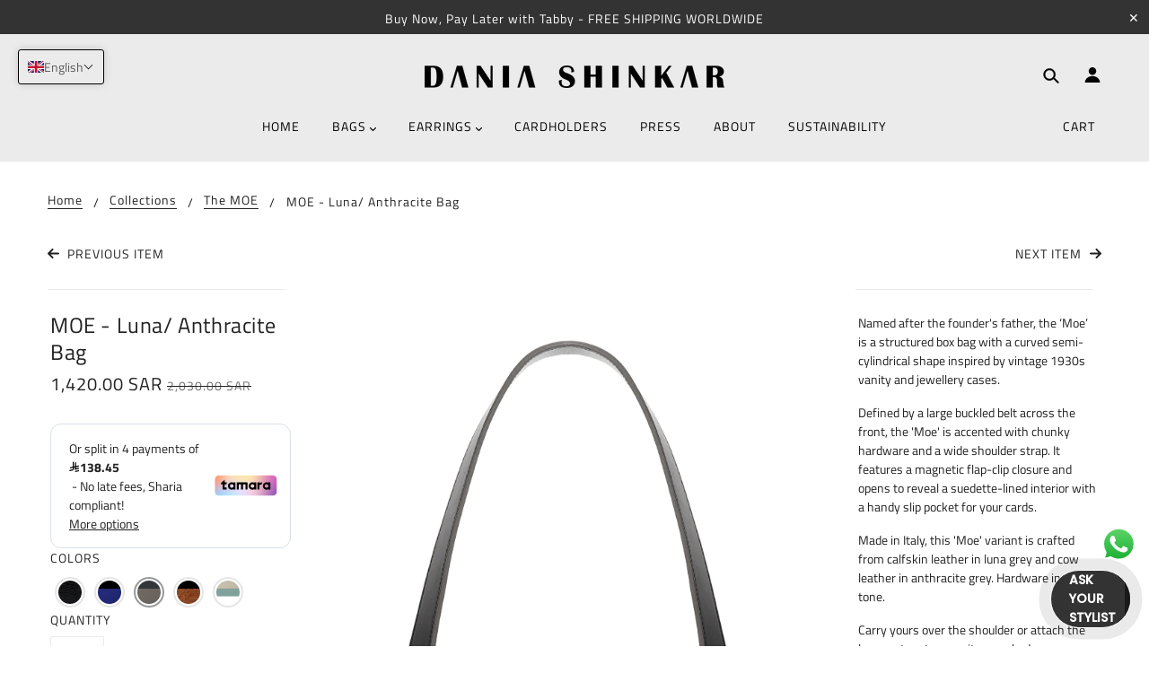

--- FILE ---
content_type: text/html; charset=utf-8
request_url: https://dania-shinkar.com/collections/the-moe/products/moe-luna-anthracite
body_size: 47559
content:

        <!-- funify_liquid_script_installed -->
        <!-- funify_define_meta_section_start -->
        

		<input type='hidden' data-funify_setting='page_id' value=''>
		<input type='hidden' data-funify_setting='funnel_id' value='0'>
		<input type='hidden' data-funify_setting='stage' value='0'>
		<input type='hidden' data-funify_setting='pageviews_id' value='0'>

		<!-- FUNIFY_FULL_CONTENT -->
		
		<!-- funify_define_meta_section_end -->
		<!doctype html>
<!--[if (gt IE 9)|!(IE)]><!--> <html class="no-js" lang="en"> <!--<![endif]-->

<head>


<!--Content in content_for_header -->
<!--LayoutHub-Embed--><link rel="stylesheet" type="text/css" href="data:text/css;base64," media="all"><!--/LayoutHub-Embed--><meta name="google-site-verification" content="PKzJo-MlDszGM1klnZdVyRv_aGrff2ZdE1nENvSXCJc" />

  <!-- Blockshop Theme - Version 6.1.3 by Troop Themes - http://troopthemes.com/ -->

  <meta charset="UTF-8" />
  <meta http-equiv="X-UA-Compatible" content="IE=edge,chrome=1" />
  <meta name="viewport" content="width=device-width, initial-scale=1.0, maximum-scale=1.0" />

  
    <link rel="shortcut icon" href="//dania-shinkar.com/cdn/shop/files/Untitled_1000_x_1000_px_32x32.png?v=1692868899" type="image/png">
  

  
    <title>MOE - Luna/ Anthracite Bag | Dania Shinkar</title>
  

  
  <meta name="description" content="Named after the founder&#39;s father, the ‘Moe’ is a structured box bag with a curved semi-cylindrical shape inspired by vintage 1930s vanity and jewellery cases. Defined by a large buckled belt across the front, the &#39;Moe&#39; is accented with chunky hardware and a wide shoulder strap. It features a magnetic flap-clip closure " />
  

  <link rel="canonical" href="https://dania-shinkar.com/products/moe-luna-anthracite" />

  

<meta property="og:site_name" content="Dania Shinkar">
<meta property="og:url" content="https://dania-shinkar.com/products/moe-luna-anthracite">
<meta property="og:title" content="MOE - Luna/ Anthracite Bag">
<meta property="og:type" content="product">
<meta property="og:description" content="Named after the founder&#39;s father, the ‘Moe’ is a structured box bag with a curved semi-cylindrical shape inspired by vintage 1930s vanity and jewellery cases. Defined by a large buckled belt across the front, the &#39;Moe&#39; is accented with chunky hardware and a wide shoulder strap. It features a magnetic flap-clip closure "><meta property="og:price:amount" content="1,420.00">
  <meta property="og:price:currency" content="SAR"><meta property="og:image" content="http://dania-shinkar.com/cdn/shop/products/grey-anthracite-cow-leather-shoulder-box-bag-front_1024x1024.jpg?v=1607806853"><meta property="og:image" content="http://dania-shinkar.com/cdn/shop/products/grey-anthracite-cow-leather-shoulder-box-bag-side_1024x1024.jpg?v=1607806853"><meta property="og:image" content="http://dania-shinkar.com/cdn/shop/products/grey-anthracite-cow-leather-shoulder-box-bag-side-detail_1024x1024.jpg?v=1607806853">
<meta property="og:image:secure_url" content="https://dania-shinkar.com/cdn/shop/products/grey-anthracite-cow-leather-shoulder-box-bag-front_1024x1024.jpg?v=1607806853"><meta property="og:image:secure_url" content="https://dania-shinkar.com/cdn/shop/products/grey-anthracite-cow-leather-shoulder-box-bag-side_1024x1024.jpg?v=1607806853"><meta property="og:image:secure_url" content="https://dania-shinkar.com/cdn/shop/products/grey-anthracite-cow-leather-shoulder-box-bag-side-detail_1024x1024.jpg?v=1607806853">

<meta name="twitter:site" content="@">
<meta name="twitter:card" content="summary_large_image">
<meta name="twitter:title" content="MOE - Luna/ Anthracite Bag">
<meta name="twitter:description" content="Named after the founder&#39;s father, the ‘Moe’ is a structured box bag with a curved semi-cylindrical shape inspired by vintage 1930s vanity and jewellery cases. Defined by a large buckled belt across the front, the &#39;Moe&#39; is accented with chunky hardware and a wide shoulder strap. It features a magnetic flap-clip closure ">


  <script>window.performance && window.performance.mark && window.performance.mark('shopify.content_for_header.start');</script><meta name="google-site-verification" content="jX3n7Ds9vR3AAXWQfNDBujPTfE9hEwA4ujuN3GVEX9U">
<meta id="shopify-digital-wallet" name="shopify-digital-wallet" content="/24943427632/digital_wallets/dialog">
<meta name="shopify-checkout-api-token" content="9e3da3d2a577d019a45960668107d838">
<meta id="in-context-paypal-metadata" data-shop-id="24943427632" data-venmo-supported="false" data-environment="production" data-locale="en_US" data-paypal-v4="true" data-currency="SAR">
<link rel="alternate" hreflang="x-default" href="https://dania-shinkar.com/products/moe-luna-anthracite">
<link rel="alternate" hreflang="en" href="https://dania-shinkar.com/products/moe-luna-anthracite">
<link rel="alternate" hreflang="ar" href="https://dania-shinkar.com/ar/products/%D9%85%D9%88-%D9%82%D9%85%D8%B1%D9%8A-%D8%B1%D9%85%D8%A7%D8%AF%D9%8A-%D8%AF%D8%A7%D9%83%D9%86">
<link rel="alternate" type="application/json+oembed" href="https://dania-shinkar.com/products/moe-luna-anthracite.oembed">
<script async="async" src="/checkouts/internal/preloads.js?locale=en-SA"></script>
<script id="shopify-features" type="application/json">{"accessToken":"9e3da3d2a577d019a45960668107d838","betas":["rich-media-storefront-analytics"],"domain":"dania-shinkar.com","predictiveSearch":true,"shopId":24943427632,"locale":"en"}</script>
<script>var Shopify = Shopify || {};
Shopify.shop = "dania-shinkar.myshopify.com";
Shopify.locale = "en";
Shopify.currency = {"active":"SAR","rate":"1.0"};
Shopify.country = "SA";
Shopify.theme = {"name":"copy of Blockshop -vortex","id":125291266096,"schema_name":"Blockshop","schema_version":"6.1.3","theme_store_id":606,"role":"main"};
Shopify.theme.handle = "null";
Shopify.theme.style = {"id":null,"handle":null};
Shopify.cdnHost = "dania-shinkar.com/cdn";
Shopify.routes = Shopify.routes || {};
Shopify.routes.root = "/";</script>
<script type="module">!function(o){(o.Shopify=o.Shopify||{}).modules=!0}(window);</script>
<script>!function(o){function n(){var o=[];function n(){o.push(Array.prototype.slice.apply(arguments))}return n.q=o,n}var t=o.Shopify=o.Shopify||{};t.loadFeatures=n(),t.autoloadFeatures=n()}(window);</script>
<script id="shop-js-analytics" type="application/json">{"pageType":"product"}</script>
<script defer="defer" async type="module" src="//dania-shinkar.com/cdn/shopifycloud/shop-js/modules/v2/client.init-shop-cart-sync_C5BV16lS.en.esm.js"></script>
<script defer="defer" async type="module" src="//dania-shinkar.com/cdn/shopifycloud/shop-js/modules/v2/chunk.common_CygWptCX.esm.js"></script>
<script type="module">
  await import("//dania-shinkar.com/cdn/shopifycloud/shop-js/modules/v2/client.init-shop-cart-sync_C5BV16lS.en.esm.js");
await import("//dania-shinkar.com/cdn/shopifycloud/shop-js/modules/v2/chunk.common_CygWptCX.esm.js");

  window.Shopify.SignInWithShop?.initShopCartSync?.({"fedCMEnabled":true,"windoidEnabled":true});

</script>
<script>(function() {
  var isLoaded = false;
  function asyncLoad() {
    if (isLoaded) return;
    isLoaded = true;
    var urls = ["https:\/\/currency.conversionbear.com\/script?app=currency\u0026shop=dania-shinkar.myshopify.com","https:\/\/d1639lhkj5l89m.cloudfront.net\/js\/storefront\/uppromote.js?shop=dania-shinkar.myshopify.com","https:\/\/widgets.automizely.com\/loyalty\/v1\/main.js?connection_id=770f278b2d7b4d629ac5c2c946411174\u0026mapped_org_id=6ce4a1e5c00be4eb88dba9104f5bac9e_v1\u0026shop=dania-shinkar.myshopify.com","\/\/cdn.shopify.com\/proxy\/62c021143deb37fb77934e31671e5893445acc157935dc5db23cc4e8c78b80aa\/api.goaffpro.com\/loader.js?shop=dania-shinkar.myshopify.com\u0026sp-cache-control=cHVibGljLCBtYXgtYWdlPTkwMA"];
    for (var i = 0; i < urls.length; i++) {
      var s = document.createElement('script');
      s.type = 'text/javascript';
      s.async = true;
      s.src = urls[i];
      var x = document.getElementsByTagName('script')[0];
      x.parentNode.insertBefore(s, x);
    }
  };
  if(window.attachEvent) {
    window.attachEvent('onload', asyncLoad);
  } else {
    window.addEventListener('load', asyncLoad, false);
  }
})();</script>
<script id="__st">var __st={"a":24943427632,"offset":0,"reqid":"6478c823-3b55-4f03-a718-be195ea3d3e0-1768630378","pageurl":"dania-shinkar.com\/collections\/the-moe\/products\/moe-luna-anthracite","u":"ecae61338cf2","p":"product","rtyp":"product","rid":4726087581744};</script>
<script>window.ShopifyPaypalV4VisibilityTracking = true;</script>
<script id="captcha-bootstrap">!function(){'use strict';const t='contact',e='account',n='new_comment',o=[[t,t],['blogs',n],['comments',n],[t,'customer']],c=[[e,'customer_login'],[e,'guest_login'],[e,'recover_customer_password'],[e,'create_customer']],r=t=>t.map((([t,e])=>`form[action*='/${t}']:not([data-nocaptcha='true']) input[name='form_type'][value='${e}']`)).join(','),a=t=>()=>t?[...document.querySelectorAll(t)].map((t=>t.form)):[];function s(){const t=[...o],e=r(t);return a(e)}const i='password',u='form_key',d=['recaptcha-v3-token','g-recaptcha-response','h-captcha-response',i],f=()=>{try{return window.sessionStorage}catch{return}},m='__shopify_v',_=t=>t.elements[u];function p(t,e,n=!1){try{const o=window.sessionStorage,c=JSON.parse(o.getItem(e)),{data:r}=function(t){const{data:e,action:n}=t;return t[m]||n?{data:e,action:n}:{data:t,action:n}}(c);for(const[e,n]of Object.entries(r))t.elements[e]&&(t.elements[e].value=n);n&&o.removeItem(e)}catch(o){console.error('form repopulation failed',{error:o})}}const l='form_type',E='cptcha';function T(t){t.dataset[E]=!0}const w=window,h=w.document,L='Shopify',v='ce_forms',y='captcha';let A=!1;((t,e)=>{const n=(g='f06e6c50-85a8-45c8-87d0-21a2b65856fe',I='https://cdn.shopify.com/shopifycloud/storefront-forms-hcaptcha/ce_storefront_forms_captcha_hcaptcha.v1.5.2.iife.js',D={infoText:'Protected by hCaptcha',privacyText:'Privacy',termsText:'Terms'},(t,e,n)=>{const o=w[L][v],c=o.bindForm;if(c)return c(t,g,e,D).then(n);var r;o.q.push([[t,g,e,D],n]),r=I,A||(h.body.append(Object.assign(h.createElement('script'),{id:'captcha-provider',async:!0,src:r})),A=!0)});var g,I,D;w[L]=w[L]||{},w[L][v]=w[L][v]||{},w[L][v].q=[],w[L][y]=w[L][y]||{},w[L][y].protect=function(t,e){n(t,void 0,e),T(t)},Object.freeze(w[L][y]),function(t,e,n,w,h,L){const[v,y,A,g]=function(t,e,n){const i=e?o:[],u=t?c:[],d=[...i,...u],f=r(d),m=r(i),_=r(d.filter((([t,e])=>n.includes(e))));return[a(f),a(m),a(_),s()]}(w,h,L),I=t=>{const e=t.target;return e instanceof HTMLFormElement?e:e&&e.form},D=t=>v().includes(t);t.addEventListener('submit',(t=>{const e=I(t);if(!e)return;const n=D(e)&&!e.dataset.hcaptchaBound&&!e.dataset.recaptchaBound,o=_(e),c=g().includes(e)&&(!o||!o.value);(n||c)&&t.preventDefault(),c&&!n&&(function(t){try{if(!f())return;!function(t){const e=f();if(!e)return;const n=_(t);if(!n)return;const o=n.value;o&&e.removeItem(o)}(t);const e=Array.from(Array(32),(()=>Math.random().toString(36)[2])).join('');!function(t,e){_(t)||t.append(Object.assign(document.createElement('input'),{type:'hidden',name:u})),t.elements[u].value=e}(t,e),function(t,e){const n=f();if(!n)return;const o=[...t.querySelectorAll(`input[type='${i}']`)].map((({name:t})=>t)),c=[...d,...o],r={};for(const[a,s]of new FormData(t).entries())c.includes(a)||(r[a]=s);n.setItem(e,JSON.stringify({[m]:1,action:t.action,data:r}))}(t,e)}catch(e){console.error('failed to persist form',e)}}(e),e.submit())}));const S=(t,e)=>{t&&!t.dataset[E]&&(n(t,e.some((e=>e===t))),T(t))};for(const o of['focusin','change'])t.addEventListener(o,(t=>{const e=I(t);D(e)&&S(e,y())}));const B=e.get('form_key'),M=e.get(l),P=B&&M;t.addEventListener('DOMContentLoaded',(()=>{const t=y();if(P)for(const e of t)e.elements[l].value===M&&p(e,B);[...new Set([...A(),...v().filter((t=>'true'===t.dataset.shopifyCaptcha))])].forEach((e=>S(e,t)))}))}(h,new URLSearchParams(w.location.search),n,t,e,['guest_login'])})(!0,!0)}();</script>
<script integrity="sha256-4kQ18oKyAcykRKYeNunJcIwy7WH5gtpwJnB7kiuLZ1E=" data-source-attribution="shopify.loadfeatures" defer="defer" src="//dania-shinkar.com/cdn/shopifycloud/storefront/assets/storefront/load_feature-a0a9edcb.js" crossorigin="anonymous"></script>
<script data-source-attribution="shopify.dynamic_checkout.dynamic.init">var Shopify=Shopify||{};Shopify.PaymentButton=Shopify.PaymentButton||{isStorefrontPortableWallets:!0,init:function(){window.Shopify.PaymentButton.init=function(){};var t=document.createElement("script");t.src="https://dania-shinkar.com/cdn/shopifycloud/portable-wallets/latest/portable-wallets.en.js",t.type="module",document.head.appendChild(t)}};
</script>
<script data-source-attribution="shopify.dynamic_checkout.buyer_consent">
  function portableWalletsHideBuyerConsent(e){var t=document.getElementById("shopify-buyer-consent"),n=document.getElementById("shopify-subscription-policy-button");t&&n&&(t.classList.add("hidden"),t.setAttribute("aria-hidden","true"),n.removeEventListener("click",e))}function portableWalletsShowBuyerConsent(e){var t=document.getElementById("shopify-buyer-consent"),n=document.getElementById("shopify-subscription-policy-button");t&&n&&(t.classList.remove("hidden"),t.removeAttribute("aria-hidden"),n.addEventListener("click",e))}window.Shopify?.PaymentButton&&(window.Shopify.PaymentButton.hideBuyerConsent=portableWalletsHideBuyerConsent,window.Shopify.PaymentButton.showBuyerConsent=portableWalletsShowBuyerConsent);
</script>
<script>
  function portableWalletsCleanup(e){e&&e.src&&console.error("Failed to load portable wallets script "+e.src);var t=document.querySelectorAll("shopify-accelerated-checkout .shopify-payment-button__skeleton, shopify-accelerated-checkout-cart .wallet-cart-button__skeleton"),e=document.getElementById("shopify-buyer-consent");for(let e=0;e<t.length;e++)t[e].remove();e&&e.remove()}function portableWalletsNotLoadedAsModule(e){e instanceof ErrorEvent&&"string"==typeof e.message&&e.message.includes("import.meta")&&"string"==typeof e.filename&&e.filename.includes("portable-wallets")&&(window.removeEventListener("error",portableWalletsNotLoadedAsModule),window.Shopify.PaymentButton.failedToLoad=e,"loading"===document.readyState?document.addEventListener("DOMContentLoaded",window.Shopify.PaymentButton.init):window.Shopify.PaymentButton.init())}window.addEventListener("error",portableWalletsNotLoadedAsModule);
</script>

<script type="module" src="https://dania-shinkar.com/cdn/shopifycloud/portable-wallets/latest/portable-wallets.en.js" onError="portableWalletsCleanup(this)" crossorigin="anonymous"></script>
<script nomodule>
  document.addEventListener("DOMContentLoaded", portableWalletsCleanup);
</script>

<link id="shopify-accelerated-checkout-styles" rel="stylesheet" media="screen" href="https://dania-shinkar.com/cdn/shopifycloud/portable-wallets/latest/accelerated-checkout-backwards-compat.css" crossorigin="anonymous">
<style id="shopify-accelerated-checkout-cart">
        #shopify-buyer-consent {
  margin-top: 1em;
  display: inline-block;
  width: 100%;
}

#shopify-buyer-consent.hidden {
  display: none;
}

#shopify-subscription-policy-button {
  background: none;
  border: none;
  padding: 0;
  text-decoration: underline;
  font-size: inherit;
  cursor: pointer;
}

#shopify-subscription-policy-button::before {
  box-shadow: none;
}

      </style>

<script>window.performance && window.performance.mark && window.performance.mark('shopify.content_for_header.end');</script>

  








<style>
  
  @font-face {
  font-family: "Titillium Web";
  font-weight: 400;
  font-style: normal;
  src: url("//dania-shinkar.com/cdn/fonts/titillium_web/titilliumweb_n4.dc3610b1c7b7eb152fc1ddefb77e83a0b84386b3.woff2") format("woff2"),
       url("//dania-shinkar.com/cdn/fonts/titillium_web/titilliumweb_n4.24dc69d5a89277f2854e112bddfd2c5420fd3973.woff") format("woff");
}


  
  @font-face {
  font-family: "Titillium Web";
  font-weight: 400;
  font-style: normal;
  src: url("//dania-shinkar.com/cdn/fonts/titillium_web/titilliumweb_n4.dc3610b1c7b7eb152fc1ddefb77e83a0b84386b3.woff2") format("woff2"),
       url("//dania-shinkar.com/cdn/fonts/titillium_web/titilliumweb_n4.24dc69d5a89277f2854e112bddfd2c5420fd3973.woff") format("woff");
}


  
  @font-face {
  font-family: "Titillium Web";
  font-weight: 400;
  font-style: normal;
  src: url("//dania-shinkar.com/cdn/fonts/titillium_web/titilliumweb_n4.dc3610b1c7b7eb152fc1ddefb77e83a0b84386b3.woff2") format("woff2"),
       url("//dania-shinkar.com/cdn/fonts/titillium_web/titilliumweb_n4.24dc69d5a89277f2854e112bddfd2c5420fd3973.woff") format("woff");
}


  
  @font-face {
  font-family: "Titillium Web";
  font-weight: 700;
  font-style: normal;
  src: url("//dania-shinkar.com/cdn/fonts/titillium_web/titilliumweb_n7.d17ed1f3a767ca2dd9fcaa8710c651c747c3860e.woff2") format("woff2"),
       url("//dania-shinkar.com/cdn/fonts/titillium_web/titilliumweb_n7.56a12bf435e8401765588d4fbf86b152db29e2a2.woff") format("woff");
}


  
  @font-face {
  font-family: "Titillium Web";
  font-weight: 400;
  font-style: normal;
  src: url("//dania-shinkar.com/cdn/fonts/titillium_web/titilliumweb_n4.dc3610b1c7b7eb152fc1ddefb77e83a0b84386b3.woff2") format("woff2"),
       url("//dania-shinkar.com/cdn/fonts/titillium_web/titilliumweb_n4.24dc69d5a89277f2854e112bddfd2c5420fd3973.woff") format("woff");
}


  
  @font-face {
  font-family: "Titillium Web";
  font-weight: 700;
  font-style: normal;
  src: url("//dania-shinkar.com/cdn/fonts/titillium_web/titilliumweb_n7.d17ed1f3a767ca2dd9fcaa8710c651c747c3860e.woff2") format("woff2"),
       url("//dania-shinkar.com/cdn/fonts/titillium_web/titilliumweb_n7.56a12bf435e8401765588d4fbf86b152db29e2a2.woff") format("woff");
}


  
  @font-face {
  font-family: "Titillium Web";
  font-weight: 400;
  font-style: italic;
  src: url("//dania-shinkar.com/cdn/fonts/titillium_web/titilliumweb_i4.2e4a288a3b1073a078bbbf883bdf8c1ca2ff0f8f.woff2") format("woff2"),
       url("//dania-shinkar.com/cdn/fonts/titillium_web/titilliumweb_i4.98dfcf65bc48d5feb68ff42764400055451c917c.woff") format("woff");
}


  
  @font-face {
  font-family: "Titillium Web";
  font-weight: 700;
  font-style: italic;
  src: url("//dania-shinkar.com/cdn/fonts/titillium_web/titilliumweb_i7.3e8c9f7c6bca0b0064b77d34a6d297e354571235.woff2") format("woff2"),
       url("//dania-shinkar.com/cdn/fonts/titillium_web/titilliumweb_i7.163ab44a3549d32affe27b1c25448b75221b890d.woff") format("woff");
}

</style>



  <style>
  :root {
    
  --font--section-heading--size: 24px;
  --font--block-heading--size: 18px;
  --font--heading--uppercase: normal;
  --font--paragraph--size: 14px;

  --font--heading--family: "Titillium Web", sans-serif;
  --font--heading--weight: 400;
  --font--heading--normal-weight: 400;
  --font--heading--style: normal;

  --font--accent--family: "Titillium Web", sans-serif;
  --font--accent--weight: 400;
  --font--accent--style: normal;

  --font--paragraph--family: "Titillium Web", sans-serif;
  --font--paragraph--weight: 400;
  --font--paragraph--style: normal;
  --font--bolder-paragraph--weight: 700;

  --image--loading-animation: url('//dania-shinkar.com/cdn/shop/t/25/assets/AjaxLoader.gif?v=66431031005733996371690377976');
  --image--grabbing-icon: url('//dania-shinkar.com/cdn/shop/t/25/assets/grabbing.png?v=162995541551579154171690377976');



    --image--popup: url('//dania-shinkar.com/cdn/shop/files/red-flower-mini-circle-bag-7_1200x.jpg?v=1715436329');

    --color--accent: #ffffff;
    --color-text: #212121;
    --color-page-bg: #ffffff;
    --color-panel-bg: rgba(0,0,0,0);
    --color-border: #ebebeb;
    --color-error: #f66767;
    --color-button: #ffffff;
    --color-button-bg: #313131;
    --color--body--light: #6e6e6e;
    --color--alternative: #ffffff;
    --color-header: #000000;
    --color-header-bg: #ebebeb;
    --color-menubar: #000000;
    --color-cart: #000000;
    --color-footer: #000000;
    --color-footer-bg: #ffffff;
    --color-slider-caption: #272727;
    --color-slider-caption-bg: rgba(0,0,0,0);
    --color-slider-button: #f7f7f7;
    --color-slider-button-bg: #313131;
    --color-slider-button-hover-bg: #444444;
    --color-slider-nav: #444444;
    --color-product-slider-bg: #ffffff;
    --color-featured-promo-bg: #f7f7f7;
    --color-social-feed-bg: #ffffff;
    --color-grid-sale: #ffffff;
    --color-grid-sale-bg: #313131;
    --color-grid-sold-out: #ffffff;
    --color-grid-sold-out-bg: #cccccc;
    --color-tabs-accordions: #ebebeb;
  }
</style>
  <link href="//dania-shinkar.com/cdn/shop/t/25/assets/theme.scss.css?v=98761309010540526821691816895" rel="stylesheet" type="text/css" media="all" />
  <link href="//dania-shinkar.com/cdn/shop/t/25/assets/theme--customizations.scss.css?v=97150360023008823661690377976" rel="stylesheet" type="text/css" media="all" />

  <!-- >= IE 11 -->
  <style>
    @media screen and (-ms-high-contrast: active), (-ms-high-contrast: none) {
      .main-header .currency-selector select {
        width: 80px;
        padding-right: 10px;
      }
    }
  </style>

  <script type="text/javascript">
    window.lazySizesConfig = window.lazySizesConfig || {};
    window.lazySizesConfig.expand = 1200;
    window.lazySizesConfig.loadMode = 3;
    window.lazySizesConfig.ricTimeout = 50;
  </script>
  <script src="//dania-shinkar.com/cdn/shop/t/25/assets/lazysizes.min.js?v=89211285363418916191690377976" type="text/javascript"></script>

  <script src="//ajax.googleapis.com/ajax/libs/jquery/1.9.1/jquery.min.js" type="text/javascript"></script>
  <script src="//ajax.googleapis.com/ajax/libs/jqueryui/1.10.3/jquery-ui.min.js" type="text/javascript"></script>
  <script src="//dania-shinkar.com/cdn/shopifycloud/storefront/assets/themes_support/api.jquery-7ab1a3a4.js" type="text/javascript"></script>
  <script src="//dania-shinkar.com/cdn/shopifycloud/storefront/assets/themes_support/option_selection-b017cd28.js" type="text/javascript"></script>

  

  <script>
    var general_external_links_enabled = true,
    general_scroll_to_active_item = true,
    shop_url = 'https://dania-shinkar.com',
    shop_money_format = '{{amount}} SAR',
    currency_switcher_enabled = false,
    popup_config = {
      enabled               : false,
      test_mode             : false,
      newsletter_enabled    : false,
      social_icons_enabled  : false,
      show_image_enabled    : '38',
      image_link            : "",
      seconds_until         : 3,

      
      
      show_image_url        : '<img src="//dania-shinkar.com/cdn/shop/files/red-flower-mini-circle-bag-7_1200x.jpg?v=1715436329" />',
      

      page_content          : '',
      days_until            : '7',
      storage_key           : 'troop_popup_storage'
    };

    popup_config.show_image_enabled = popup_config.show_image_enabled > 0 ?
                                      true :
                                      false;

    // newer naming convention
    var theme = {};
    theme.settings = {};
    theme.translation = {}; // refactor to pluralised
    theme.translations = {};
    theme.classes = {};
    theme.utils = {};
    theme.templates = {};
    theme.partials = {};
    theme.shop_currency = 'SAR';

    theme.settings.currency_switcher_enabled = false;
    theme.settings.cart_type = 'drawer';
    theme.translation.newsletter_email_blank = 'Email field is blank';
    theme.translations.general_search_see_all_results = 'Translation missing: en.general.search.see_all_results';
    theme.translations.cart_item = 'Item';
    theme.translations.cart_items = 'Items';
    theme.preload_image = '//dania-shinkar.com/cdn/shop/t/25/assets/popup.jpg?v=1311';

    
      Shopify.money_format = "{{amount}} SR";
      Shopify.money_with_currency_format = "{{amount}} SAR";
    

  </script>


  

  <script src="//dania-shinkar.com/cdn/shop/t/25/assets/theme.min.js?v=20138412252497117471690377976" type="text/javascript"></script>


<script src="//staticxx.s3.amazonaws.com/aio_stats_lib_v1.min.js?v=1.0"></script><!--AZEXO_Header_Scripts--> <script>
        var azh = {
            device_prefixes: {"lg":{"label":"Large device","width":false,"height":false,"container":1170,"min":1200},"md":{"label":"Medium device","width":992,"height":false,"container":970,"max":1199,"min":992},"sm":{"label":"Small device","width":768,"height":1150,"container":750,"max":991,"min":768},"xs":{"label":"Extra small device","width":320,"height":750,"max":767}},
        };
        var azexo = {
          strings: {
            addToCart: "Add to cart",
            soldOut: "Sold out",
            unavailable: "Unavailable",
            regularPrice: "Regular price",
            sale: "Sale",
            quantityMinimumMessage: "Quantity must be 1 or more",
            unitPrice: "Unit price",
            unitPriceSeparator: "per",
            oneCartCount: "1 item",
            otherCartCount: "[count] items",
            quantityLabel: "Quantity: [count]"
          },
          moneyFormat: "{{amount}} SR"
        }
        </script><style>.az-container {
        padding-right: 15px;
        padding-left: 15px;
        margin-left: auto;
        margin-right: auto;
        box-sizing: border-box;
    }
@media (min-width: 768px) {
                    .az-container {
                        max-width: 750px;
                    }
                }
@media (min-width: 992px) {
                    .az-container {
                        max-width: 970px;
                    }
                }
@media (min-width: 1200px) {
                    .az-container {
                        max-width: 1170px;
                    }
                }
</style><link rel="stylesheet" type="text/css" href="//dania-shinkar.com/cdn/shop/t/25/assets/azexo.css?v=111172719624493714311690377976"> <!--End_AZEXO_Header_Scripts--><!--AZEXO_Version_30-->
        <!-- funify_css_script_section_start -->
        
        <!-- funify_css_script_section_end -->
		 
<!-- "snippets/pagefly-header.liquid" was not rendered, the associated app was uninstalled -->
 
	
    
    
    
    <script src="//dania-shinkar.com/cdn/shop/t/25/assets/magiczoomplus.js?v=30799240050573136481690377976" type="text/javascript"></script>
    <link href="//dania-shinkar.com/cdn/shop/t/25/assets/magiczoomplus.css?v=86685751658445847641690377976" rel="stylesheet" type="text/css" media="all" />
    
    <link href="//dania-shinkar.com/cdn/shop/t/25/assets/magiczoomplus.additional.css?v=156155494577966439551690377976" rel="stylesheet" type="text/css" media="all" />
    <script type="text/javascript">
    mzOptions = {
		'zoomWidth':'auto',
		'zoomHeight':'auto',
		'zoomPosition':'inner',
		'zoomDistance':15,
		'selectorTrigger':'click',
		'transitionEffect':true,
		'zoomMode':'zoom',
		'zoomOn':'hover',
		'zoomCaption':'off',
		'upscale':true,
		'variableZoom':true,
		'smoothing':true,
		'expand':'window',
		'expandZoomMode':'zoom',
		'expandZoomOn':'click',
		'expandCaption':true,
		'closeOnClickOutside':true,
		'cssClass':'white-bg',
		'hint':'once',
		'textHoverZoomHint':'Hover to zoom',
		'textClickZoomHint':'Click to zoom',
		'textExpandHint':'Click to expand',
		'textBtnClose':'Close',
		'textBtnNext':'Next',
		'textBtnPrev':'Previous',
		'lazyZoom':false,
		'rightClick':false
    }
    mzMobileOptions = {
		'zoomMode':'magnifier',
		'textHoverZoomHint':'Touch to zoom',
		'textClickZoomHint':'Double tap to zoom',
		'textExpandHint':'Tap to expand'
    }
    
    </script>
    <script src="//dania-shinkar.com/cdn/shop/t/25/assets/magiczoomplus.sirv.js?v=127547948821590307151714424382" type="text/javascript"></script>
    


<!-- Google Tag Manager -->
<script>(function(w,d,s,l,i){w[l]=w[l]||[];w[l].push({'gtm.start':
new Date().getTime(),event:'gtm.js'});var f=d.getElementsByTagName(s)[0],
j=d.createElement(s),dl=l!='dataLayer'?'&l='+l:'';j.async=true;j.src=
'https://www.googletagmanager.com/gtm.js?id='+i+dl;f.parentNode.insertBefore(j,f);
})(window,document,'script','dataLayer','GTM-M6VJZLK8');</script>
<!-- End Google Tag Manager -->

<!-- Google tag (gtag.js) -->
<script async src="https://www.googletagmanager.com/gtag/js?id=AW-17552797999"></script>
<script>
  window.dataLayer = window.dataLayer || [];
  function gtag(){dataLayer.push(arguments);}
  gtag('js', new Date());

  gtag('config', 'AW-17552797999');
</script>

<meta name="msvalidate.01" content="2228F8EA01BA4882CFB2381C85540868" />
<meta name="ahrefs-site-verification" content="261ab51b651d2e4aa94dd5383a1c504ef9bcae1b9ccda2d7afc5cb10df96f6ae">

<script>window.is_hulkpo_installed=true</script><!-- BEGIN app block: shopify://apps/t-lab-ai-language-translate/blocks/language_switcher/b5b83690-efd4-434d-8c6a-a5cef4019faf --><!-- BEGIN app snippet: switcher_styling -->

<link href="//cdn.shopify.com/extensions/019bb762-7264-7b99-8d86-32684349d784/content-translation-297/assets/advanced-switcher.css" rel="stylesheet" type="text/css" media="all" />

<style>
  .tl-switcher-container.tl-custom-position {
    border-width: 1px;
    border-style: solid;
    border-color: #000000;
    background-color: #ebebeb;
  }

  .tl-custom-position.top-right {
    top: 55px;
    right: 20px;
    bottom: auto;
    left: auto;
  }

  .tl-custom-position.top-left {
    top: 55px;
    right: auto;
    bottom: auto;
    left: 20px;
  }

  .tl-custom-position.bottom-left {
    position: fixed;
    top: auto;
    right: auto;
    bottom: 20px;
    left: 20px;
  }

  .tl-custom-position.bottom-right {
    position: fixed;
    top: auto;
    right: 20px;
    bottom: 20px;
    left: auto;
  }

  .tl-custom-position > div {
    font-size: 14px;
    color: #5c5c5c;
  }

  .tl-custom-position .tl-label {
    color: #5c5c5c;
  }

  .tl-dropdown,
  .tl-overlay,
  .tl-options {
    display: none;
  }

  .tl-dropdown.bottom-right,
  .tl-dropdown.bottom-left {
    bottom: 100%;
    top: auto;
  }

  .tl-dropdown.top-right,
  .tl-dropdown.bottom-right {
    right: 0;
    left: auto;
  }

  .tl-options.bottom-right,
  .tl-options.bottom-left {
    bottom: 100%;
    top: auto;
  }

  .tl-options.top-right,
  .tl-options.bottom-right {
    right: 0;
    left: auto;
  }

  div:not(.tl-inner) > .tl-switcher .tl-select,
  div.tl-selections {
    border-width: 0px;
  }

  

  
</style>
<!-- END app snippet -->

<script type="text/template" id="tl-switcher-template">
  <div class="tl-switcher-container hidden top-left">
    
        <!-- BEGIN app snippet: language_form --><div class="tl-switcher tl-language"><form method="post" action="/localization" id="localization_form" accept-charset="UTF-8" class="shopify-localization-form" enctype="multipart/form-data"><input type="hidden" name="form_type" value="localization" /><input type="hidden" name="utf8" value="✓" /><input type="hidden" name="_method" value="put" /><input type="hidden" name="return_to" value="/collections/the-moe/products/moe-luna-anthracite" />
    <div class="tl-select">
      
          <img
            class="tl-flag"
            loading="lazy"
            width="20"
            height="18"
            alt="Language switcher country flag for English"
            src="https://cdn.shopify.com/extensions/019bb762-7264-7b99-8d86-32684349d784/content-translation-297/assets/gb.svg"
          >
            <span class="tl-label tl-name">English</span>
      
    </div>
    <ul class="tl-options top-left" role="list">
      
          <li
            class="tl-option active"
            data-value="en"
          >
              <img
                class="tl-flag"
                loading="lazy"
                width="20"
                height="18"
                alt="Language dropdown option country flag for English"
                src="https://cdn.shopify.com/extensions/019bb762-7264-7b99-8d86-32684349d784/content-translation-297/assets/gb.svg"
              >
                <span class="tl-label tl-name" for="English">English</span>
          </li>
          <li
            class="tl-option "
            data-value="ar"
          >
              <img
                class="tl-flag"
                loading="lazy"
                width="20"
                height="18"
                alt="Language dropdown option country flag for العربية"
                src="https://cdn.shopify.com/extensions/019bb762-7264-7b99-8d86-32684349d784/content-translation-297/assets/sa.svg"
              >
                <span class="tl-label tl-name" for="العربية">العربية</span>
          </li>
      
    </ul>
    <input type="hidden" name="country_code" value="SA">
    <input type="hidden" name="language_code" value="en"></form>
</div>
<!-- END app snippet -->

      
    <!-- BEGIN app snippet: language_form2 --><div class="tl-languages-unwrap" style="display: none;"><form method="post" action="/localization" id="localization_form" accept-charset="UTF-8" class="shopify-localization-form" enctype="multipart/form-data"><input type="hidden" name="form_type" value="localization" /><input type="hidden" name="utf8" value="✓" /><input type="hidden" name="_method" value="put" /><input type="hidden" name="return_to" value="/collections/the-moe/products/moe-luna-anthracite" />
    <ul class="tl-options" role="list">
      
          <li
            class="tl-option active"
            data-value="en"
          >
                <span class="tl-label tl-name" for="English">English</span>
          </li>
          <li
            class="tl-option "
            data-value="ar"
          >
                <span class="tl-label tl-name" for="العربية">العربية</span>
          </li>
      
    </ul>
    <input type="hidden" name="country_code" value="SA">
    <input type="hidden" name="language_code" value="en"></form>
</div>
<!-- END app snippet -->
  </div>
</script>

<!-- BEGIN app snippet: switcher_init_script --><script>
  "use strict";
  (()=>{let s="tlSwitcherReady",l="hidden";function c(i,r,t=0){var e=i.map(function(e){return document.querySelector(e)});if(e.every(function(e){return!!e}))r(e);else{let e=new MutationObserver(function(e,t){var n=i.map(function(e){return document.querySelector(e)});n.every(function(e){return!!e})&&(t.disconnect(),r(n))});e.observe(document.documentElement,{childList:!0,subtree:!0}),0<t&&setTimeout(function(){e.disconnect()},t)}}let a=function(c,a){return function(t){var n=t[0],i=t[1];if(n&&i){var r=n.cloneNode(!0);let e=!1;switch(a){case"before":var o=i.parentElement;o&&(o.insertBefore(r,i),e=!0);break;case"after":o=i.parentElement;o&&(o.insertBefore(r,i.nextSibling),e=!0);break;case"in-element-prepend":o=i.firstChild;i.insertBefore(r,o),e=!0;break;case"in-element":i.appendChild(r),e=!0}e&&(r instanceof HTMLElement&&(r.classList.add(c),r.classList.remove(l)),t=new CustomEvent(s,{detail:{switcherElement:r}}),document.dispatchEvent(t))}}};function r(e){switch(e.switcherPosition){case"header":t=e.switcherPrototypeSelector,i=e.headerRelativePosition,r=e.mobileRefElement,o=e.mobileRelativePosition,(n=e.headerRefElement)&&n.split(",").map(e=>e.trim()).filter(Boolean).forEach(e=>{c([t,e],a("desktop",i),3e3)}),r&&r.split(",").map(e=>e.trim()).filter(Boolean).forEach(e=>{c([t,e],a("mobile",o))});break;case"custom":n=e.switcherPrototypeSelector,(n=document.querySelector(n))&&(n.classList.add("tl-custom-position"),n.classList.remove(l),n=new CustomEvent(s,{detail:{switcherElement:n}}),document.dispatchEvent(n))}var t,n,i,r,o}void 0===window.TranslationLab&&(window.TranslationLab={}),window.TranslationLab.Switcher={configure:function(i){c(["body"],e=>{var t,n=document.getElementById("tl-switcher-template");n&&((t=document.createElement("div")).innerHTML=n.innerHTML,n=t.querySelector(".tl-switcher-container"))&&(t=n.cloneNode(!0),e[0])&&e[0].appendChild(t),r(i)})}}})();
</script><!-- END app snippet -->

<script>
  (function () {

    var enabledShopCurrenciesJson = '[{"name":"Saudi Riyal","iso_code":"SAR","symbol":"ر.س"}]';
    var availableCountriesJson = '[{"name":"Afghanistan","iso_code":"AF","currency_code":"SAR"},{"name":"Åland Islands","iso_code":"AX","currency_code":"SAR"},{"name":"Albania","iso_code":"AL","currency_code":"SAR"},{"name":"Algeria","iso_code":"DZ","currency_code":"SAR"},{"name":"Andorra","iso_code":"AD","currency_code":"SAR"},{"name":"Angola","iso_code":"AO","currency_code":"SAR"},{"name":"Anguilla","iso_code":"AI","currency_code":"SAR"},{"name":"Antigua &amp; Barbuda","iso_code":"AG","currency_code":"SAR"},{"name":"Argentina","iso_code":"AR","currency_code":"SAR"},{"name":"Armenia","iso_code":"AM","currency_code":"SAR"},{"name":"Aruba","iso_code":"AW","currency_code":"SAR"},{"name":"Australia","iso_code":"AU","currency_code":"SAR"},{"name":"Austria","iso_code":"AT","currency_code":"SAR"},{"name":"Azerbaijan","iso_code":"AZ","currency_code":"SAR"},{"name":"Bahamas","iso_code":"BS","currency_code":"SAR"},{"name":"Bahrain","iso_code":"BH","currency_code":"SAR"},{"name":"Bangladesh","iso_code":"BD","currency_code":"SAR"},{"name":"Barbados","iso_code":"BB","currency_code":"SAR"},{"name":"Belarus","iso_code":"BY","currency_code":"SAR"},{"name":"Belgium","iso_code":"BE","currency_code":"SAR"},{"name":"Belize","iso_code":"BZ","currency_code":"SAR"},{"name":"Benin","iso_code":"BJ","currency_code":"SAR"},{"name":"Bermuda","iso_code":"BM","currency_code":"SAR"},{"name":"Bhutan","iso_code":"BT","currency_code":"SAR"},{"name":"Bolivia","iso_code":"BO","currency_code":"SAR"},{"name":"Bosnia &amp; Herzegovina","iso_code":"BA","currency_code":"SAR"},{"name":"Botswana","iso_code":"BW","currency_code":"SAR"},{"name":"Bouvet Island","iso_code":"BV","currency_code":"SAR"},{"name":"Brazil","iso_code":"BR","currency_code":"SAR"},{"name":"British Indian Ocean Territory","iso_code":"IO","currency_code":"SAR"},{"name":"British Virgin Islands","iso_code":"VG","currency_code":"SAR"},{"name":"Brunei","iso_code":"BN","currency_code":"SAR"},{"name":"Bulgaria","iso_code":"BG","currency_code":"SAR"},{"name":"Burkina Faso","iso_code":"BF","currency_code":"SAR"},{"name":"Burundi","iso_code":"BI","currency_code":"SAR"},{"name":"Cambodia","iso_code":"KH","currency_code":"SAR"},{"name":"Cameroon","iso_code":"CM","currency_code":"SAR"},{"name":"Canada","iso_code":"CA","currency_code":"SAR"},{"name":"Cape Verde","iso_code":"CV","currency_code":"SAR"},{"name":"Caribbean Netherlands","iso_code":"BQ","currency_code":"SAR"},{"name":"Cayman Islands","iso_code":"KY","currency_code":"SAR"},{"name":"Central African Republic","iso_code":"CF","currency_code":"SAR"},{"name":"Chad","iso_code":"TD","currency_code":"SAR"},{"name":"Chile","iso_code":"CL","currency_code":"SAR"},{"name":"China","iso_code":"CN","currency_code":"SAR"},{"name":"Christmas Island","iso_code":"CX","currency_code":"SAR"},{"name":"Cocos (Keeling) Islands","iso_code":"CC","currency_code":"SAR"},{"name":"Colombia","iso_code":"CO","currency_code":"SAR"},{"name":"Comoros","iso_code":"KM","currency_code":"SAR"},{"name":"Congo - Brazzaville","iso_code":"CG","currency_code":"SAR"},{"name":"Congo - Kinshasa","iso_code":"CD","currency_code":"SAR"},{"name":"Cook Islands","iso_code":"CK","currency_code":"SAR"},{"name":"Costa Rica","iso_code":"CR","currency_code":"SAR"},{"name":"Côte d’Ivoire","iso_code":"CI","currency_code":"SAR"},{"name":"Croatia","iso_code":"HR","currency_code":"SAR"},{"name":"Curaçao","iso_code":"CW","currency_code":"SAR"},{"name":"Cyprus","iso_code":"CY","currency_code":"SAR"},{"name":"Czechia","iso_code":"CZ","currency_code":"SAR"},{"name":"Denmark","iso_code":"DK","currency_code":"SAR"},{"name":"Djibouti","iso_code":"DJ","currency_code":"SAR"},{"name":"Dominica","iso_code":"DM","currency_code":"SAR"},{"name":"Dominican Republic","iso_code":"DO","currency_code":"SAR"},{"name":"Ecuador","iso_code":"EC","currency_code":"SAR"},{"name":"Egypt","iso_code":"EG","currency_code":"SAR"},{"name":"El Salvador","iso_code":"SV","currency_code":"SAR"},{"name":"Equatorial Guinea","iso_code":"GQ","currency_code":"SAR"},{"name":"Eritrea","iso_code":"ER","currency_code":"SAR"},{"name":"Estonia","iso_code":"EE","currency_code":"SAR"},{"name":"Eswatini","iso_code":"SZ","currency_code":"SAR"},{"name":"Ethiopia","iso_code":"ET","currency_code":"SAR"},{"name":"Falkland Islands","iso_code":"FK","currency_code":"SAR"},{"name":"Faroe Islands","iso_code":"FO","currency_code":"SAR"},{"name":"Fiji","iso_code":"FJ","currency_code":"SAR"},{"name":"Finland","iso_code":"FI","currency_code":"SAR"},{"name":"France","iso_code":"FR","currency_code":"SAR"},{"name":"French Guiana","iso_code":"GF","currency_code":"SAR"},{"name":"French Polynesia","iso_code":"PF","currency_code":"SAR"},{"name":"French Southern Territories","iso_code":"TF","currency_code":"SAR"},{"name":"Gabon","iso_code":"GA","currency_code":"SAR"},{"name":"Gambia","iso_code":"GM","currency_code":"SAR"},{"name":"Georgia","iso_code":"GE","currency_code":"SAR"},{"name":"Germany","iso_code":"DE","currency_code":"SAR"},{"name":"Ghana","iso_code":"GH","currency_code":"SAR"},{"name":"Gibraltar","iso_code":"GI","currency_code":"SAR"},{"name":"Greece","iso_code":"GR","currency_code":"SAR"},{"name":"Greenland","iso_code":"GL","currency_code":"SAR"},{"name":"Grenada","iso_code":"GD","currency_code":"SAR"},{"name":"Guadeloupe","iso_code":"GP","currency_code":"SAR"},{"name":"Guatemala","iso_code":"GT","currency_code":"SAR"},{"name":"Guernsey","iso_code":"GG","currency_code":"SAR"},{"name":"Guinea","iso_code":"GN","currency_code":"SAR"},{"name":"Guinea-Bissau","iso_code":"GW","currency_code":"SAR"},{"name":"Guyana","iso_code":"GY","currency_code":"SAR"},{"name":"Haiti","iso_code":"HT","currency_code":"SAR"},{"name":"Heard &amp; McDonald Islands","iso_code":"HM","currency_code":"SAR"},{"name":"Honduras","iso_code":"HN","currency_code":"SAR"},{"name":"Hong Kong SAR","iso_code":"HK","currency_code":"SAR"},{"name":"Hungary","iso_code":"HU","currency_code":"SAR"},{"name":"Iceland","iso_code":"IS","currency_code":"SAR"},{"name":"India","iso_code":"IN","currency_code":"SAR"},{"name":"Indonesia","iso_code":"ID","currency_code":"SAR"},{"name":"Iraq","iso_code":"IQ","currency_code":"SAR"},{"name":"Ireland","iso_code":"IE","currency_code":"SAR"},{"name":"Isle of Man","iso_code":"IM","currency_code":"SAR"},{"name":"Italy","iso_code":"IT","currency_code":"SAR"},{"name":"Jamaica","iso_code":"JM","currency_code":"SAR"},{"name":"Japan","iso_code":"JP","currency_code":"SAR"},{"name":"Jersey","iso_code":"JE","currency_code":"SAR"},{"name":"Jordan","iso_code":"JO","currency_code":"SAR"},{"name":"Kazakhstan","iso_code":"KZ","currency_code":"SAR"},{"name":"Kenya","iso_code":"KE","currency_code":"SAR"},{"name":"Kiribati","iso_code":"KI","currency_code":"SAR"},{"name":"Kosovo","iso_code":"XK","currency_code":"SAR"},{"name":"Kuwait","iso_code":"KW","currency_code":"SAR"},{"name":"Kyrgyzstan","iso_code":"KG","currency_code":"SAR"},{"name":"Laos","iso_code":"LA","currency_code":"SAR"},{"name":"Latvia","iso_code":"LV","currency_code":"SAR"},{"name":"Lebanon","iso_code":"LB","currency_code":"SAR"},{"name":"Lesotho","iso_code":"LS","currency_code":"SAR"},{"name":"Liberia","iso_code":"LR","currency_code":"SAR"},{"name":"Libya","iso_code":"LY","currency_code":"SAR"},{"name":"Liechtenstein","iso_code":"LI","currency_code":"SAR"},{"name":"Lithuania","iso_code":"LT","currency_code":"SAR"},{"name":"Luxembourg","iso_code":"LU","currency_code":"SAR"},{"name":"Macao SAR","iso_code":"MO","currency_code":"SAR"},{"name":"Madagascar","iso_code":"MG","currency_code":"SAR"},{"name":"Malawi","iso_code":"MW","currency_code":"SAR"},{"name":"Malaysia","iso_code":"MY","currency_code":"SAR"},{"name":"Maldives","iso_code":"MV","currency_code":"SAR"},{"name":"Mali","iso_code":"ML","currency_code":"SAR"},{"name":"Malta","iso_code":"MT","currency_code":"SAR"},{"name":"Martinique","iso_code":"MQ","currency_code":"SAR"},{"name":"Mauritania","iso_code":"MR","currency_code":"SAR"},{"name":"Mauritius","iso_code":"MU","currency_code":"SAR"},{"name":"Mayotte","iso_code":"YT","currency_code":"SAR"},{"name":"Mexico","iso_code":"MX","currency_code":"SAR"},{"name":"Moldova","iso_code":"MD","currency_code":"SAR"},{"name":"Monaco","iso_code":"MC","currency_code":"SAR"},{"name":"Mongolia","iso_code":"MN","currency_code":"SAR"},{"name":"Montenegro","iso_code":"ME","currency_code":"SAR"},{"name":"Montserrat","iso_code":"MS","currency_code":"SAR"},{"name":"Morocco","iso_code":"MA","currency_code":"SAR"},{"name":"Mozambique","iso_code":"MZ","currency_code":"SAR"},{"name":"Myanmar (Burma)","iso_code":"MM","currency_code":"SAR"},{"name":"Namibia","iso_code":"NA","currency_code":"SAR"},{"name":"Nauru","iso_code":"NR","currency_code":"SAR"},{"name":"Nepal","iso_code":"NP","currency_code":"SAR"},{"name":"Netherlands","iso_code":"NL","currency_code":"SAR"},{"name":"Netherlands Antilles","iso_code":"AN","currency_code":"SAR"},{"name":"New Caledonia","iso_code":"NC","currency_code":"SAR"},{"name":"New Zealand","iso_code":"NZ","currency_code":"SAR"},{"name":"Nicaragua","iso_code":"NI","currency_code":"SAR"},{"name":"Niger","iso_code":"NE","currency_code":"SAR"},{"name":"Nigeria","iso_code":"NG","currency_code":"SAR"},{"name":"Niue","iso_code":"NU","currency_code":"SAR"},{"name":"Norfolk Island","iso_code":"NF","currency_code":"SAR"},{"name":"North Macedonia","iso_code":"MK","currency_code":"SAR"},{"name":"Norway","iso_code":"NO","currency_code":"SAR"},{"name":"Oman","iso_code":"OM","currency_code":"SAR"},{"name":"Pakistan","iso_code":"PK","currency_code":"SAR"},{"name":"Palestinian Territories","iso_code":"PS","currency_code":"SAR"},{"name":"Panama","iso_code":"PA","currency_code":"SAR"},{"name":"Papua New Guinea","iso_code":"PG","currency_code":"SAR"},{"name":"Paraguay","iso_code":"PY","currency_code":"SAR"},{"name":"Peru","iso_code":"PE","currency_code":"SAR"},{"name":"Philippines","iso_code":"PH","currency_code":"SAR"},{"name":"Pitcairn Islands","iso_code":"PN","currency_code":"SAR"},{"name":"Poland","iso_code":"PL","currency_code":"SAR"},{"name":"Portugal","iso_code":"PT","currency_code":"SAR"},{"name":"Qatar","iso_code":"QA","currency_code":"SAR"},{"name":"Réunion","iso_code":"RE","currency_code":"SAR"},{"name":"Romania","iso_code":"RO","currency_code":"SAR"},{"name":"Russia","iso_code":"RU","currency_code":"SAR"},{"name":"Rwanda","iso_code":"RW","currency_code":"SAR"},{"name":"Samoa","iso_code":"WS","currency_code":"SAR"},{"name":"San Marino","iso_code":"SM","currency_code":"SAR"},{"name":"São Tomé &amp; Príncipe","iso_code":"ST","currency_code":"SAR"},{"name":"Saudi Arabia","iso_code":"SA","currency_code":"SAR"},{"name":"Senegal","iso_code":"SN","currency_code":"SAR"},{"name":"Serbia","iso_code":"RS","currency_code":"SAR"},{"name":"Seychelles","iso_code":"SC","currency_code":"SAR"},{"name":"Sierra Leone","iso_code":"SL","currency_code":"SAR"},{"name":"Singapore","iso_code":"SG","currency_code":"SAR"},{"name":"Sint Maarten","iso_code":"SX","currency_code":"SAR"},{"name":"Slovakia","iso_code":"SK","currency_code":"SAR"},{"name":"Slovenia","iso_code":"SI","currency_code":"SAR"},{"name":"Solomon Islands","iso_code":"SB","currency_code":"SAR"},{"name":"Somalia","iso_code":"SO","currency_code":"SAR"},{"name":"South Africa","iso_code":"ZA","currency_code":"SAR"},{"name":"South Georgia &amp; South Sandwich Islands","iso_code":"GS","currency_code":"SAR"},{"name":"South Korea","iso_code":"KR","currency_code":"SAR"},{"name":"South Sudan","iso_code":"SS","currency_code":"SAR"},{"name":"Spain","iso_code":"ES","currency_code":"SAR"},{"name":"Sri Lanka","iso_code":"LK","currency_code":"SAR"},{"name":"St. Barthélemy","iso_code":"BL","currency_code":"SAR"},{"name":"St. Helena","iso_code":"SH","currency_code":"SAR"},{"name":"St. Kitts &amp; Nevis","iso_code":"KN","currency_code":"SAR"},{"name":"St. Lucia","iso_code":"LC","currency_code":"SAR"},{"name":"St. Martin","iso_code":"MF","currency_code":"SAR"},{"name":"St. Pierre &amp; Miquelon","iso_code":"PM","currency_code":"SAR"},{"name":"St. Vincent &amp; Grenadines","iso_code":"VC","currency_code":"SAR"},{"name":"Sudan","iso_code":"SD","currency_code":"SAR"},{"name":"Suriname","iso_code":"SR","currency_code":"SAR"},{"name":"Svalbard &amp; Jan Mayen","iso_code":"SJ","currency_code":"SAR"},{"name":"Sweden","iso_code":"SE","currency_code":"SAR"},{"name":"Switzerland","iso_code":"CH","currency_code":"SAR"},{"name":"Taiwan","iso_code":"TW","currency_code":"SAR"},{"name":"Tajikistan","iso_code":"TJ","currency_code":"SAR"},{"name":"Tanzania","iso_code":"TZ","currency_code":"SAR"},{"name":"Thailand","iso_code":"TH","currency_code":"SAR"},{"name":"Timor-Leste","iso_code":"TL","currency_code":"SAR"},{"name":"Togo","iso_code":"TG","currency_code":"SAR"},{"name":"Tokelau","iso_code":"TK","currency_code":"SAR"},{"name":"Tonga","iso_code":"TO","currency_code":"SAR"},{"name":"Trinidad &amp; Tobago","iso_code":"TT","currency_code":"SAR"},{"name":"Tunisia","iso_code":"TN","currency_code":"SAR"},{"name":"Türkiye","iso_code":"TR","currency_code":"SAR"},{"name":"Turkmenistan","iso_code":"TM","currency_code":"SAR"},{"name":"Turks &amp; Caicos Islands","iso_code":"TC","currency_code":"SAR"},{"name":"Tuvalu","iso_code":"TV","currency_code":"SAR"},{"name":"U.S. Outlying Islands","iso_code":"UM","currency_code":"SAR"},{"name":"Uganda","iso_code":"UG","currency_code":"SAR"},{"name":"Ukraine","iso_code":"UA","currency_code":"SAR"},{"name":"United Arab Emirates","iso_code":"AE","currency_code":"SAR"},{"name":"United Kingdom","iso_code":"GB","currency_code":"SAR"},{"name":"United States","iso_code":"US","currency_code":"SAR"},{"name":"Uruguay","iso_code":"UY","currency_code":"SAR"},{"name":"Uzbekistan","iso_code":"UZ","currency_code":"SAR"},{"name":"Vanuatu","iso_code":"VU","currency_code":"SAR"},{"name":"Vatican City","iso_code":"VA","currency_code":"SAR"},{"name":"Venezuela","iso_code":"VE","currency_code":"SAR"},{"name":"Vietnam","iso_code":"VN","currency_code":"SAR"},{"name":"Wallis &amp; Futuna","iso_code":"WF","currency_code":"SAR"},{"name":"Western Sahara","iso_code":"EH","currency_code":"SAR"},{"name":"Yemen","iso_code":"YE","currency_code":"SAR"},{"name":"Zambia","iso_code":"ZM","currency_code":"SAR"},{"name":"Zimbabwe","iso_code":"ZW","currency_code":"SAR"}]';

    if (typeof window.TranslationLab === 'undefined') {
      window.TranslationLab = {};
    }

    window.TranslationLab.CurrencySettings = {
      themeMoneyFormat: "{{amount}} SR",
      themeMoneyWithCurrencyFormat: "{{amount}} SAR",
      format: 'money_with_currency_format',
      isRtl: false
    };

    window.TranslationLab.switcherSettings = {
      switcherMode: 'language',
      labelType: 'language-name',
      showFlags: true,
      useSwitcherIcon: false,
      imgFileTemplate: 'https://cdn.shopify.com/extensions/019bb762-7264-7b99-8d86-32684349d784/content-translation-297/assets/[country-code].svg',

      isModal: false,

      currencyFormatClass: 'span.money, span.tlab-currency-format, .price-item, .price, .price-sale, .price-compare, .product__price, .product__price--sale, .product__price--old, .jsPrice',
      shopCurrencyCode: "SAR" || "SAR",

      langCurrencies: null,

      currentLocale: 'en',
      languageList: JSON.parse("[{\r\n\"name\": \"English\",\r\n\"endonym_name\": \"English\",\r\n\"iso_code\": \"en\",\r\n\"display_code\": \"en\",\r\n\"primary\": true,\"flag\": \"https:\/\/cdn.shopify.com\/extensions\/019bb762-7264-7b99-8d86-32684349d784\/content-translation-297\/assets\/gb.svg\",\r\n\"region\": null,\r\n\"regions\": null,\r\n\"root_url\": \"\\\/\"\r\n},{\r\n\"name\": \"Arabic\",\r\n\"endonym_name\": \"العربية\",\r\n\"iso_code\": \"ar\",\r\n\"display_code\": \"ar\",\r\n\"primary\": false,\"flag\": \"https:\/\/cdn.shopify.com\/extensions\/019bb762-7264-7b99-8d86-32684349d784\/content-translation-297\/assets\/sa.svg\",\r\n\"region\": null,\r\n\"regions\": null,\r\n\"root_url\": \"\\\/ar\"\r\n}]"),

      currentCountry: 'SA',
      availableCountries: JSON.parse(availableCountriesJson),

      enabledShopCurrencies: JSON.parse(enabledShopCurrenciesJson),

      addNoRedirect: false,
      addLanguageCode: false,
    };

    function getShopifyThemeName() {
      if (window.Shopify && window.Shopify.theme && window.Shopify.theme.name) {
        return window.Shopify.theme.name.toLowerCase();
      }
      return null;
    }

    function find(collection, predicate) {
      for (var i = 0; i < collection.length; i++) {
        if (predicate(collection[i])) {
          return collection[i];
        }
      }
      return null;
    }

    function getCurrenciesForLanguage(languageCode, languageCurrencies, defaultCurrencyCode) {
      if (!languageCode || !languageCurrencies) {
        return {
          languageCode: '',
          currencies: [{ code: defaultCurrencyCode }]
        };
      }
      const langCodePart = languageCode.split('-')[0];
      const langCurrencyMapping = find(languageCurrencies, function(x) { return x.languageCode === languageCode || x.languageCode === langCodePart; });
      const defaultCurrenciesForLanguage = {
        languageCode: languageCode,
        currencies: [{ code: defaultCurrencyCode }]
      };
      return langCurrencyMapping ?? defaultCurrenciesForLanguage;
    }

    function findCurrencyForLanguage(langCurrencies, languageCode, currencyCode, defaultCurrencyCode) {
      if (!languageCode) return null
      const langCurrencyMapping = getCurrenciesForLanguage(languageCode, langCurrencies, defaultCurrencyCode);
      if (!currencyCode)  return langCurrencyMapping.currencies[0];
      const currency = find(langCurrencyMapping.currencies, function(currency) { return currency.code === currencyCode; });
      if (!currency) return langCurrencyMapping.currencies[0];
      return currency;
    }

    function getCurrentCurrencyCode(languageCurrencies, language, shopCurrencyCode) {
      const queryParamCurrencyCode = getQueryParam('currency');
      if (queryParamCurrencyCode) {
        window.TranslationLab.currencyCookie.write(queryParamCurrencyCode.toUpperCase());
        deleteQueryParam('currency');
      }

      const savedCurrencyCode = window.TranslationLab.currencyCookie.read() ?? null;
      const currencyForCurrentLanguage = findCurrencyForLanguage(languageCurrencies, language.iso_code, savedCurrencyCode, shopCurrencyCode);
      return currencyForCurrentLanguage ? currencyForCurrentLanguage.code : shopCurrencyCode;
    }

    function getQueryParam(param) {
      const queryString = window.location.search;
      const urlParams = new URLSearchParams(queryString);
      const paramValue = urlParams.get(param);
      return paramValue;
    }

    function deleteQueryParam(param) {
      const url = new URL(window.location.href);
      url.searchParams.delete(param);
      window.history.replaceState({}, '', url.toString());
    }

    window.TranslationLab.currencyCookie = {
        name: 'translation-lab-currency',
        write: function (currency) {
            window.localStorage.setItem(this.name, currency);
        },
        read: function () {
            return window.localStorage.getItem(this.name);
        },
        destroy: function () {
            window.localStorage.removeItem(this.name);
        }
    }

    window.TranslationLab.currencyService = {
      getCurrenciesForLanguage: getCurrenciesForLanguage,
      findCurrencyForLanguage: findCurrencyForLanguage,
      getCurrentCurrencyCode: getCurrentCurrencyCode
    }

    var switcherOptions = {
      shopifyThemeName: getShopifyThemeName(),
      switcherPrototypeSelector: '.tl-switcher-container.hidden',
      switcherPosition: 'custom',
      headerRefElement: '',
      headerRelativePosition: 'before',
      mobileRefElement: '',
      mobileRelativePosition: 'before',
    };

    window.TranslationLab.Switcher.configure(switcherOptions);

  })();
</script>



<script defer="defer" src="https://cdn.shopify.com/extensions/019bb762-7264-7b99-8d86-32684349d784/content-translation-297/assets/advanced-switcher.js" type="text/javascript"></script>


<!-- END app block --><script src="https://cdn.shopify.com/extensions/d97a251d-2826-4658-8442-c6395132fabc/0.1.1/assets/widget.js" type="text/javascript" defer="defer"></script>
<link href="https://cdn.shopify.com/extensions/d97a251d-2826-4658-8442-c6395132fabc/0.1.1/assets/widget.css" rel="stylesheet" type="text/css" media="all">
<script src="https://cdn.shopify.com/extensions/019b6dda-9f81-7c8b-b5f5-7756ae4a26fb/dondy-whatsapp-chat-widget-85/assets/ChatBubble.js" type="text/javascript" defer="defer"></script>
<link href="https://cdn.shopify.com/extensions/019b6dda-9f81-7c8b-b5f5-7756ae4a26fb/dondy-whatsapp-chat-widget-85/assets/ChatBubble.css" rel="stylesheet" type="text/css" media="all">
<script src="https://cdn.shopify.com/extensions/cfc76123-b24f-4e9a-a1dc-585518796af7/forms-2294/assets/shopify-forms-loader.js" type="text/javascript" defer="defer"></script>
<script src="https://cdn.shopify.com/extensions/019b8d54-2388-79d8-becc-d32a3afe2c7a/omnisend-50/assets/omnisend-in-shop.js" type="text/javascript" defer="defer"></script>
<link href="https://monorail-edge.shopifysvc.com" rel="dns-prefetch">
<script>(function(){if ("sendBeacon" in navigator && "performance" in window) {try {var session_token_from_headers = performance.getEntriesByType('navigation')[0].serverTiming.find(x => x.name == '_s').description;} catch {var session_token_from_headers = undefined;}var session_cookie_matches = document.cookie.match(/_shopify_s=([^;]*)/);var session_token_from_cookie = session_cookie_matches && session_cookie_matches.length === 2 ? session_cookie_matches[1] : "";var session_token = session_token_from_headers || session_token_from_cookie || "";function handle_abandonment_event(e) {var entries = performance.getEntries().filter(function(entry) {return /monorail-edge.shopifysvc.com/.test(entry.name);});if (!window.abandonment_tracked && entries.length === 0) {window.abandonment_tracked = true;var currentMs = Date.now();var navigation_start = performance.timing.navigationStart;var payload = {shop_id: 24943427632,url: window.location.href,navigation_start,duration: currentMs - navigation_start,session_token,page_type: "product"};window.navigator.sendBeacon("https://monorail-edge.shopifysvc.com/v1/produce", JSON.stringify({schema_id: "online_store_buyer_site_abandonment/1.1",payload: payload,metadata: {event_created_at_ms: currentMs,event_sent_at_ms: currentMs}}));}}window.addEventListener('pagehide', handle_abandonment_event);}}());</script>
<script id="web-pixels-manager-setup">(function e(e,d,r,n,o){if(void 0===o&&(o={}),!Boolean(null===(a=null===(i=window.Shopify)||void 0===i?void 0:i.analytics)||void 0===a?void 0:a.replayQueue)){var i,a;window.Shopify=window.Shopify||{};var t=window.Shopify;t.analytics=t.analytics||{};var s=t.analytics;s.replayQueue=[],s.publish=function(e,d,r){return s.replayQueue.push([e,d,r]),!0};try{self.performance.mark("wpm:start")}catch(e){}var l=function(){var e={modern:/Edge?\/(1{2}[4-9]|1[2-9]\d|[2-9]\d{2}|\d{4,})\.\d+(\.\d+|)|Firefox\/(1{2}[4-9]|1[2-9]\d|[2-9]\d{2}|\d{4,})\.\d+(\.\d+|)|Chrom(ium|e)\/(9{2}|\d{3,})\.\d+(\.\d+|)|(Maci|X1{2}).+ Version\/(15\.\d+|(1[6-9]|[2-9]\d|\d{3,})\.\d+)([,.]\d+|)( \(\w+\)|)( Mobile\/\w+|) Safari\/|Chrome.+OPR\/(9{2}|\d{3,})\.\d+\.\d+|(CPU[ +]OS|iPhone[ +]OS|CPU[ +]iPhone|CPU IPhone OS|CPU iPad OS)[ +]+(15[._]\d+|(1[6-9]|[2-9]\d|\d{3,})[._]\d+)([._]\d+|)|Android:?[ /-](13[3-9]|1[4-9]\d|[2-9]\d{2}|\d{4,})(\.\d+|)(\.\d+|)|Android.+Firefox\/(13[5-9]|1[4-9]\d|[2-9]\d{2}|\d{4,})\.\d+(\.\d+|)|Android.+Chrom(ium|e)\/(13[3-9]|1[4-9]\d|[2-9]\d{2}|\d{4,})\.\d+(\.\d+|)|SamsungBrowser\/([2-9]\d|\d{3,})\.\d+/,legacy:/Edge?\/(1[6-9]|[2-9]\d|\d{3,})\.\d+(\.\d+|)|Firefox\/(5[4-9]|[6-9]\d|\d{3,})\.\d+(\.\d+|)|Chrom(ium|e)\/(5[1-9]|[6-9]\d|\d{3,})\.\d+(\.\d+|)([\d.]+$|.*Safari\/(?![\d.]+ Edge\/[\d.]+$))|(Maci|X1{2}).+ Version\/(10\.\d+|(1[1-9]|[2-9]\d|\d{3,})\.\d+)([,.]\d+|)( \(\w+\)|)( Mobile\/\w+|) Safari\/|Chrome.+OPR\/(3[89]|[4-9]\d|\d{3,})\.\d+\.\d+|(CPU[ +]OS|iPhone[ +]OS|CPU[ +]iPhone|CPU IPhone OS|CPU iPad OS)[ +]+(10[._]\d+|(1[1-9]|[2-9]\d|\d{3,})[._]\d+)([._]\d+|)|Android:?[ /-](13[3-9]|1[4-9]\d|[2-9]\d{2}|\d{4,})(\.\d+|)(\.\d+|)|Mobile Safari.+OPR\/([89]\d|\d{3,})\.\d+\.\d+|Android.+Firefox\/(13[5-9]|1[4-9]\d|[2-9]\d{2}|\d{4,})\.\d+(\.\d+|)|Android.+Chrom(ium|e)\/(13[3-9]|1[4-9]\d|[2-9]\d{2}|\d{4,})\.\d+(\.\d+|)|Android.+(UC? ?Browser|UCWEB|U3)[ /]?(15\.([5-9]|\d{2,})|(1[6-9]|[2-9]\d|\d{3,})\.\d+)\.\d+|SamsungBrowser\/(5\.\d+|([6-9]|\d{2,})\.\d+)|Android.+MQ{2}Browser\/(14(\.(9|\d{2,})|)|(1[5-9]|[2-9]\d|\d{3,})(\.\d+|))(\.\d+|)|K[Aa][Ii]OS\/(3\.\d+|([4-9]|\d{2,})\.\d+)(\.\d+|)/},d=e.modern,r=e.legacy,n=navigator.userAgent;return n.match(d)?"modern":n.match(r)?"legacy":"unknown"}(),u="modern"===l?"modern":"legacy",c=(null!=n?n:{modern:"",legacy:""})[u],f=function(e){return[e.baseUrl,"/wpm","/b",e.hashVersion,"modern"===e.buildTarget?"m":"l",".js"].join("")}({baseUrl:d,hashVersion:r,buildTarget:u}),m=function(e){var d=e.version,r=e.bundleTarget,n=e.surface,o=e.pageUrl,i=e.monorailEndpoint;return{emit:function(e){var a=e.status,t=e.errorMsg,s=(new Date).getTime(),l=JSON.stringify({metadata:{event_sent_at_ms:s},events:[{schema_id:"web_pixels_manager_load/3.1",payload:{version:d,bundle_target:r,page_url:o,status:a,surface:n,error_msg:t},metadata:{event_created_at_ms:s}}]});if(!i)return console&&console.warn&&console.warn("[Web Pixels Manager] No Monorail endpoint provided, skipping logging."),!1;try{return self.navigator.sendBeacon.bind(self.navigator)(i,l)}catch(e){}var u=new XMLHttpRequest;try{return u.open("POST",i,!0),u.setRequestHeader("Content-Type","text/plain"),u.send(l),!0}catch(e){return console&&console.warn&&console.warn("[Web Pixels Manager] Got an unhandled error while logging to Monorail."),!1}}}}({version:r,bundleTarget:l,surface:e.surface,pageUrl:self.location.href,monorailEndpoint:e.monorailEndpoint});try{o.browserTarget=l,function(e){var d=e.src,r=e.async,n=void 0===r||r,o=e.onload,i=e.onerror,a=e.sri,t=e.scriptDataAttributes,s=void 0===t?{}:t,l=document.createElement("script"),u=document.querySelector("head"),c=document.querySelector("body");if(l.async=n,l.src=d,a&&(l.integrity=a,l.crossOrigin="anonymous"),s)for(var f in s)if(Object.prototype.hasOwnProperty.call(s,f))try{l.dataset[f]=s[f]}catch(e){}if(o&&l.addEventListener("load",o),i&&l.addEventListener("error",i),u)u.appendChild(l);else{if(!c)throw new Error("Did not find a head or body element to append the script");c.appendChild(l)}}({src:f,async:!0,onload:function(){if(!function(){var e,d;return Boolean(null===(d=null===(e=window.Shopify)||void 0===e?void 0:e.analytics)||void 0===d?void 0:d.initialized)}()){var d=window.webPixelsManager.init(e)||void 0;if(d){var r=window.Shopify.analytics;r.replayQueue.forEach((function(e){var r=e[0],n=e[1],o=e[2];d.publishCustomEvent(r,n,o)})),r.replayQueue=[],r.publish=d.publishCustomEvent,r.visitor=d.visitor,r.initialized=!0}}},onerror:function(){return m.emit({status:"failed",errorMsg:"".concat(f," has failed to load")})},sri:function(e){var d=/^sha384-[A-Za-z0-9+/=]+$/;return"string"==typeof e&&d.test(e)}(c)?c:"",scriptDataAttributes:o}),m.emit({status:"loading"})}catch(e){m.emit({status:"failed",errorMsg:(null==e?void 0:e.message)||"Unknown error"})}}})({shopId: 24943427632,storefrontBaseUrl: "https://dania-shinkar.com",extensionsBaseUrl: "https://extensions.shopifycdn.com/cdn/shopifycloud/web-pixels-manager",monorailEndpoint: "https://monorail-edge.shopifysvc.com/unstable/produce_batch",surface: "storefront-renderer",enabledBetaFlags: ["2dca8a86"],webPixelsConfigList: [{"id":"1057685552","configuration":"{\"config\":\"{\\\"google_tag_ids\\\":[\\\"G-JHFE546WWP\\\",\\\"GT-TXXP5JP3\\\",\\\"GT-WF7LPPCZ\\\"],\\\"target_country\\\":\\\"ZZ\\\",\\\"gtag_events\\\":[{\\\"type\\\":\\\"begin_checkout\\\",\\\"action_label\\\":[\\\"G-JHFE546WWP\\\",\\\"AW-17552797999\\\"]},{\\\"type\\\":\\\"search\\\",\\\"action_label\\\":[\\\"G-JHFE546WWP\\\",\\\"AW-17552797999\\\"]},{\\\"type\\\":\\\"view_item\\\",\\\"action_label\\\":[\\\"G-JHFE546WWP\\\",\\\"MC-JZS5DK3JEC\\\",\\\"AW-17552797999\\\"]},{\\\"type\\\":\\\"purchase\\\",\\\"action_label\\\":[\\\"G-JHFE546WWP\\\",\\\"MC-JZS5DK3JEC\\\",\\\"AW-17552797999\\\"]},{\\\"type\\\":\\\"page_view\\\",\\\"action_label\\\":[\\\"G-JHFE546WWP\\\",\\\"MC-JZS5DK3JEC\\\",\\\"AW-17552797999\\\"]},{\\\"type\\\":\\\"add_payment_info\\\",\\\"action_label\\\":[\\\"G-JHFE546WWP\\\",\\\"AW-17552797999\\\"]},{\\\"type\\\":\\\"add_to_cart\\\",\\\"action_label\\\":[\\\"G-JHFE546WWP\\\",\\\"AW-17552797999\\\"]}],\\\"enable_monitoring_mode\\\":false}\"}","eventPayloadVersion":"v1","runtimeContext":"OPEN","scriptVersion":"b2a88bafab3e21179ed38636efcd8a93","type":"APP","apiClientId":1780363,"privacyPurposes":[],"dataSharingAdjustments":{"protectedCustomerApprovalScopes":["read_customer_address","read_customer_email","read_customer_name","read_customer_personal_data","read_customer_phone"]}},{"id":"1015545904","configuration":"{\"pixelCode\":\"D2SMC53C77U0H03QC1A0\"}","eventPayloadVersion":"v1","runtimeContext":"STRICT","scriptVersion":"22e92c2ad45662f435e4801458fb78cc","type":"APP","apiClientId":4383523,"privacyPurposes":["ANALYTICS","MARKETING","SALE_OF_DATA"],"dataSharingAdjustments":{"protectedCustomerApprovalScopes":["read_customer_address","read_customer_email","read_customer_name","read_customer_personal_data","read_customer_phone"]}},{"id":"941424688","configuration":"{\"apiURL\":\"https:\/\/api.omnisend.com\",\"appURL\":\"https:\/\/app.omnisend.com\",\"brandID\":\"68a483ee17ed960e3182e895\",\"trackingURL\":\"https:\/\/wt.omnisendlink.com\"}","eventPayloadVersion":"v1","runtimeContext":"STRICT","scriptVersion":"aa9feb15e63a302383aa48b053211bbb","type":"APP","apiClientId":186001,"privacyPurposes":["ANALYTICS","MARKETING","SALE_OF_DATA"],"dataSharingAdjustments":{"protectedCustomerApprovalScopes":["read_customer_address","read_customer_email","read_customer_name","read_customer_personal_data","read_customer_phone"]}},{"id":"739180592","configuration":"{\"shop\":\"dania-shinkar.myshopify.com\",\"cookie_duration\":\"604800\"}","eventPayloadVersion":"v1","runtimeContext":"STRICT","scriptVersion":"a2e7513c3708f34b1f617d7ce88f9697","type":"APP","apiClientId":2744533,"privacyPurposes":["ANALYTICS","MARKETING"],"dataSharingAdjustments":{"protectedCustomerApprovalScopes":["read_customer_address","read_customer_email","read_customer_name","read_customer_personal_data","read_customer_phone"]}},{"id":"650543152","configuration":"{\"hashed_organization_id\":\"6ce4a1e5c00be4eb88dba9104f5bac9e_v1\",\"app_key\":\"dania-shinkar\",\"allow_collect_personal_data\":\"true\",\"connection_id\":\"770f278b2d7b4d629ac5c2c946411174\"}","eventPayloadVersion":"v1","runtimeContext":"STRICT","scriptVersion":"3f0fd3f7354ca64f6bba956935131bea","type":"APP","apiClientId":5362669,"privacyPurposes":["ANALYTICS","MARKETING","SALE_OF_DATA"],"dataSharingAdjustments":{"protectedCustomerApprovalScopes":["read_customer_address","read_customer_email","read_customer_name","read_customer_personal_data","read_customer_phone"]}},{"id":"387711024","configuration":"{\"shopId\":\"135291\",\"env\":\"production\",\"metaData\":\"[]\"}","eventPayloadVersion":"v1","runtimeContext":"STRICT","scriptVersion":"8e11013497942cd9be82d03af35714e6","type":"APP","apiClientId":2773553,"privacyPurposes":[],"dataSharingAdjustments":{"protectedCustomerApprovalScopes":["read_customer_address","read_customer_email","read_customer_name","read_customer_personal_data","read_customer_phone"]}},{"id":"343867440","configuration":"{\"pixelId\":\"b0a75591-7443-4249-804d-c8f772e5e7e3\"}","eventPayloadVersion":"v1","runtimeContext":"STRICT","scriptVersion":"c119f01612c13b62ab52809eb08154bb","type":"APP","apiClientId":2556259,"privacyPurposes":["ANALYTICS","MARKETING","SALE_OF_DATA"],"dataSharingAdjustments":{"protectedCustomerApprovalScopes":["read_customer_address","read_customer_email","read_customer_name","read_customer_personal_data","read_customer_phone"]}},{"id":"94634032","configuration":"{\"pixel_id\":\"647412494251218\",\"pixel_type\":\"facebook_pixel\",\"metaapp_system_user_token\":\"-\"}","eventPayloadVersion":"v1","runtimeContext":"OPEN","scriptVersion":"ca16bc87fe92b6042fbaa3acc2fbdaa6","type":"APP","apiClientId":2329312,"privacyPurposes":["ANALYTICS","MARKETING","SALE_OF_DATA"],"dataSharingAdjustments":{"protectedCustomerApprovalScopes":["read_customer_address","read_customer_email","read_customer_name","read_customer_personal_data","read_customer_phone"]}},{"id":"56557616","eventPayloadVersion":"v1","runtimeContext":"LAX","scriptVersion":"1","type":"CUSTOM","privacyPurposes":["ANALYTICS"],"name":"Google Analytics tag (migrated)"},{"id":"119898160","eventPayloadVersion":"1","runtimeContext":"LAX","scriptVersion":"3","type":"CUSTOM","privacyPurposes":["ANALYTICS","MARKETING"],"name":"Google ads Revenue Tracking "},{"id":"shopify-app-pixel","configuration":"{}","eventPayloadVersion":"v1","runtimeContext":"STRICT","scriptVersion":"0450","apiClientId":"shopify-pixel","type":"APP","privacyPurposes":["ANALYTICS","MARKETING"]},{"id":"shopify-custom-pixel","eventPayloadVersion":"v1","runtimeContext":"LAX","scriptVersion":"0450","apiClientId":"shopify-pixel","type":"CUSTOM","privacyPurposes":["ANALYTICS","MARKETING"]}],isMerchantRequest: false,initData: {"shop":{"name":"Dania Shinkar","paymentSettings":{"currencyCode":"SAR"},"myshopifyDomain":"dania-shinkar.myshopify.com","countryCode":"SA","storefrontUrl":"https:\/\/dania-shinkar.com"},"customer":null,"cart":null,"checkout":null,"productVariants":[{"price":{"amount":1420.0,"currencyCode":"SAR"},"product":{"title":"MOE - Luna\/ Anthracite Bag","vendor":"Dania Shinkar","id":"4726087581744","untranslatedTitle":"MOE - Luna\/ Anthracite Bag","url":"\/products\/moe-luna-anthracite","type":"bag"},"id":"32584494940208","image":{"src":"\/\/dania-shinkar.com\/cdn\/shop\/products\/grey-anthracite-cow-leather-shoulder-box-bag-front.jpg?v=1607806853"},"sku":"","title":"Default Title","untranslatedTitle":"Default Title"}],"purchasingCompany":null},},"https://dania-shinkar.com/cdn","fcfee988w5aeb613cpc8e4bc33m6693e112",{"modern":"","legacy":""},{"shopId":"24943427632","storefrontBaseUrl":"https:\/\/dania-shinkar.com","extensionBaseUrl":"https:\/\/extensions.shopifycdn.com\/cdn\/shopifycloud\/web-pixels-manager","surface":"storefront-renderer","enabledBetaFlags":"[\"2dca8a86\"]","isMerchantRequest":"false","hashVersion":"fcfee988w5aeb613cpc8e4bc33m6693e112","publish":"custom","events":"[[\"page_viewed\",{}],[\"product_viewed\",{\"productVariant\":{\"price\":{\"amount\":1420.0,\"currencyCode\":\"SAR\"},\"product\":{\"title\":\"MOE - Luna\/ Anthracite Bag\",\"vendor\":\"Dania Shinkar\",\"id\":\"4726087581744\",\"untranslatedTitle\":\"MOE - Luna\/ Anthracite Bag\",\"url\":\"\/products\/moe-luna-anthracite\",\"type\":\"bag\"},\"id\":\"32584494940208\",\"image\":{\"src\":\"\/\/dania-shinkar.com\/cdn\/shop\/products\/grey-anthracite-cow-leather-shoulder-box-bag-front.jpg?v=1607806853\"},\"sku\":\"\",\"title\":\"Default Title\",\"untranslatedTitle\":\"Default Title\"}}]]"});</script><script>
  window.ShopifyAnalytics = window.ShopifyAnalytics || {};
  window.ShopifyAnalytics.meta = window.ShopifyAnalytics.meta || {};
  window.ShopifyAnalytics.meta.currency = 'SAR';
  var meta = {"product":{"id":4726087581744,"gid":"gid:\/\/shopify\/Product\/4726087581744","vendor":"Dania Shinkar","type":"bag","handle":"moe-luna-anthracite","variants":[{"id":32584494940208,"price":142000,"name":"MOE - Luna\/ Anthracite Bag","public_title":null,"sku":""}],"remote":false},"page":{"pageType":"product","resourceType":"product","resourceId":4726087581744,"requestId":"6478c823-3b55-4f03-a718-be195ea3d3e0-1768630378"}};
  for (var attr in meta) {
    window.ShopifyAnalytics.meta[attr] = meta[attr];
  }
</script>
<script class="analytics">
  (function () {
    var customDocumentWrite = function(content) {
      var jquery = null;

      if (window.jQuery) {
        jquery = window.jQuery;
      } else if (window.Checkout && window.Checkout.$) {
        jquery = window.Checkout.$;
      }

      if (jquery) {
        jquery('body').append(content);
      }
    };

    var hasLoggedConversion = function(token) {
      if (token) {
        return document.cookie.indexOf('loggedConversion=' + token) !== -1;
      }
      return false;
    }

    var setCookieIfConversion = function(token) {
      if (token) {
        var twoMonthsFromNow = new Date(Date.now());
        twoMonthsFromNow.setMonth(twoMonthsFromNow.getMonth() + 2);

        document.cookie = 'loggedConversion=' + token + '; expires=' + twoMonthsFromNow;
      }
    }

    var trekkie = window.ShopifyAnalytics.lib = window.trekkie = window.trekkie || [];
    if (trekkie.integrations) {
      return;
    }
    trekkie.methods = [
      'identify',
      'page',
      'ready',
      'track',
      'trackForm',
      'trackLink'
    ];
    trekkie.factory = function(method) {
      return function() {
        var args = Array.prototype.slice.call(arguments);
        args.unshift(method);
        trekkie.push(args);
        return trekkie;
      };
    };
    for (var i = 0; i < trekkie.methods.length; i++) {
      var key = trekkie.methods[i];
      trekkie[key] = trekkie.factory(key);
    }
    trekkie.load = function(config) {
      trekkie.config = config || {};
      trekkie.config.initialDocumentCookie = document.cookie;
      var first = document.getElementsByTagName('script')[0];
      var script = document.createElement('script');
      script.type = 'text/javascript';
      script.onerror = function(e) {
        var scriptFallback = document.createElement('script');
        scriptFallback.type = 'text/javascript';
        scriptFallback.onerror = function(error) {
                var Monorail = {
      produce: function produce(monorailDomain, schemaId, payload) {
        var currentMs = new Date().getTime();
        var event = {
          schema_id: schemaId,
          payload: payload,
          metadata: {
            event_created_at_ms: currentMs,
            event_sent_at_ms: currentMs
          }
        };
        return Monorail.sendRequest("https://" + monorailDomain + "/v1/produce", JSON.stringify(event));
      },
      sendRequest: function sendRequest(endpointUrl, payload) {
        // Try the sendBeacon API
        if (window && window.navigator && typeof window.navigator.sendBeacon === 'function' && typeof window.Blob === 'function' && !Monorail.isIos12()) {
          var blobData = new window.Blob([payload], {
            type: 'text/plain'
          });

          if (window.navigator.sendBeacon(endpointUrl, blobData)) {
            return true;
          } // sendBeacon was not successful

        } // XHR beacon

        var xhr = new XMLHttpRequest();

        try {
          xhr.open('POST', endpointUrl);
          xhr.setRequestHeader('Content-Type', 'text/plain');
          xhr.send(payload);
        } catch (e) {
          console.log(e);
        }

        return false;
      },
      isIos12: function isIos12() {
        return window.navigator.userAgent.lastIndexOf('iPhone; CPU iPhone OS 12_') !== -1 || window.navigator.userAgent.lastIndexOf('iPad; CPU OS 12_') !== -1;
      }
    };
    Monorail.produce('monorail-edge.shopifysvc.com',
      'trekkie_storefront_load_errors/1.1',
      {shop_id: 24943427632,
      theme_id: 125291266096,
      app_name: "storefront",
      context_url: window.location.href,
      source_url: "//dania-shinkar.com/cdn/s/trekkie.storefront.cd680fe47e6c39ca5d5df5f0a32d569bc48c0f27.min.js"});

        };
        scriptFallback.async = true;
        scriptFallback.src = '//dania-shinkar.com/cdn/s/trekkie.storefront.cd680fe47e6c39ca5d5df5f0a32d569bc48c0f27.min.js';
        first.parentNode.insertBefore(scriptFallback, first);
      };
      script.async = true;
      script.src = '//dania-shinkar.com/cdn/s/trekkie.storefront.cd680fe47e6c39ca5d5df5f0a32d569bc48c0f27.min.js';
      first.parentNode.insertBefore(script, first);
    };
    trekkie.load(
      {"Trekkie":{"appName":"storefront","development":false,"defaultAttributes":{"shopId":24943427632,"isMerchantRequest":null,"themeId":125291266096,"themeCityHash":"14497151415472488892","contentLanguage":"en","currency":"SAR","eventMetadataId":"06f5fd00-666d-4ae5-9464-86b4f4ed030a"},"isServerSideCookieWritingEnabled":true,"monorailRegion":"shop_domain","enabledBetaFlags":["65f19447"]},"Session Attribution":{},"S2S":{"facebookCapiEnabled":true,"source":"trekkie-storefront-renderer","apiClientId":580111}}
    );

    var loaded = false;
    trekkie.ready(function() {
      if (loaded) return;
      loaded = true;

      window.ShopifyAnalytics.lib = window.trekkie;

      var originalDocumentWrite = document.write;
      document.write = customDocumentWrite;
      try { window.ShopifyAnalytics.merchantGoogleAnalytics.call(this); } catch(error) {};
      document.write = originalDocumentWrite;

      window.ShopifyAnalytics.lib.page(null,{"pageType":"product","resourceType":"product","resourceId":4726087581744,"requestId":"6478c823-3b55-4f03-a718-be195ea3d3e0-1768630378","shopifyEmitted":true});

      var match = window.location.pathname.match(/checkouts\/(.+)\/(thank_you|post_purchase)/)
      var token = match? match[1]: undefined;
      if (!hasLoggedConversion(token)) {
        setCookieIfConversion(token);
        window.ShopifyAnalytics.lib.track("Viewed Product",{"currency":"SAR","variantId":32584494940208,"productId":4726087581744,"productGid":"gid:\/\/shopify\/Product\/4726087581744","name":"MOE - Luna\/ Anthracite Bag","price":"1420.00","sku":"","brand":"Dania Shinkar","variant":null,"category":"bag","nonInteraction":true,"remote":false},undefined,undefined,{"shopifyEmitted":true});
      window.ShopifyAnalytics.lib.track("monorail:\/\/trekkie_storefront_viewed_product\/1.1",{"currency":"SAR","variantId":32584494940208,"productId":4726087581744,"productGid":"gid:\/\/shopify\/Product\/4726087581744","name":"MOE - Luna\/ Anthracite Bag","price":"1420.00","sku":"","brand":"Dania Shinkar","variant":null,"category":"bag","nonInteraction":true,"remote":false,"referer":"https:\/\/dania-shinkar.com\/collections\/the-moe\/products\/moe-luna-anthracite"});
      }
    });


        var eventsListenerScript = document.createElement('script');
        eventsListenerScript.async = true;
        eventsListenerScript.src = "//dania-shinkar.com/cdn/shopifycloud/storefront/assets/shop_events_listener-3da45d37.js";
        document.getElementsByTagName('head')[0].appendChild(eventsListenerScript);

})();</script>
  <script>
  if (!window.ga || (window.ga && typeof window.ga !== 'function')) {
    window.ga = function ga() {
      (window.ga.q = window.ga.q || []).push(arguments);
      if (window.Shopify && window.Shopify.analytics && typeof window.Shopify.analytics.publish === 'function') {
        window.Shopify.analytics.publish("ga_stub_called", {}, {sendTo: "google_osp_migration"});
      }
      console.error("Shopify's Google Analytics stub called with:", Array.from(arguments), "\nSee https://help.shopify.com/manual/promoting-marketing/pixels/pixel-migration#google for more information.");
    };
    if (window.Shopify && window.Shopify.analytics && typeof window.Shopify.analytics.publish === 'function') {
      window.Shopify.analytics.publish("ga_stub_initialized", {}, {sendTo: "google_osp_migration"});
    }
  }
</script>
<script
  defer
  src="https://dania-shinkar.com/cdn/shopifycloud/perf-kit/shopify-perf-kit-3.0.4.min.js"
  data-application="storefront-renderer"
  data-shop-id="24943427632"
  data-render-region="gcp-us-central1"
  data-page-type="product"
  data-theme-instance-id="125291266096"
  data-theme-name="Blockshop"
  data-theme-version="6.1.3"
  data-monorail-region="shop_domain"
  data-resource-timing-sampling-rate="10"
  data-shs="true"
  data-shs-beacon="true"
  data-shs-export-with-fetch="true"
  data-shs-logs-sample-rate="1"
  data-shs-beacon-endpoint="https://dania-shinkar.com/api/collect"
></script>
</head> 
		

<body class="page-moe-luna-anthracite-bag template-product">

  <svg xmlns="http://www.w3.org/2000/svg" class="svg-icon-lib">
  <defs>
      <path id="a" d="M11.294 0v11.294H32V0H11.294zm11.294 24.471H32V13.176h-9.412v11.295zM0 24.471h9.412V0H0v24.471zm11.294 0h9.412V13.176h-9.412v11.295z"/>
<path id="a" d="M22.588 0v24.471H32V0h-9.412zM0 24.471h9.412V0H0v24.471zm11.294 0h9.412V0h-9.412v24.471z"/>
<path id="a" d="M22.588 0v11.294H32V0h-9.412zM11.294 11.294h9.412V0h-9.412v11.294zm11.294 13.177H32V13.176h-9.412v11.295zm-11.294 0h9.412V13.176h-9.412v11.295zM0 24.471h9.412V13.176H0v11.295zm0-13.177h9.412V0H0v11.294z"/>
<path id="a" d="M9.412 0v7.529H32V0H9.412zm0 26.353H32v-7.529H9.412v7.529zm0-9.412H32V9.412H9.412v7.529zM0 7.529h7.529V0H0v7.529zm0 18.824h7.529v-7.529H0v7.529zm0-9.412h7.529V9.412H0v7.529z"/>
<path id="a" d="M0 0h24.755v30.579H0z"/>
  </defs>
    <symbol id="fw--icon--account" viewBox="0 0 32 32">
      <title>account icon</title>
      <path d="M15.999 18.406c2.189 0 4.25.355 6.188 1.062 1.938.709 3.63 1.677 5.079 2.907a14.023 14.023 0 0 1 3.437 4.313A11.691 11.691 0 0 1 32 31.969H0a11.717 11.717 0 0 1 1.297-5.281 13.994 13.994 0 0 1 3.437-4.313c1.447-1.23 3.135-2.198 5.062-2.907 1.927-.708 3.984-1.062 6.172-1.062h.031zm7.376-7.297a8.013 8.013 0 0 1-1.703 2.531 7.985 7.985 0 0 1-2.531 1.703 7.78 7.78 0 0 1-3.109.625 7.785 7.785 0 0 1-3.111-.625 8.014 8.014 0 0 1-2.53-1.703 8.018 8.018 0 0 1-1.705-2.531c-.417-.968-.624-2.004-.624-3.109s.207-2.141.624-3.11a8.04 8.04 0 0 1 1.705-2.531 8.025 8.025 0 0 1 2.53-1.703 7.799 7.799 0 0 1 3.111-.625 7.78 7.78 0 0 1 3.109.625 8.018 8.018 0 0 1 2.531 1.703 8.035 8.035 0 0 1 1.703 2.531c.415.969.624 2.006.624 3.11s-.209 2.141-.624 3.109z"/>
    </symbol>
    <symbol id="fw--icon--arrow-left-long" viewBox="0 0 19.316 8.129">
      <title>arrow-left-long icon</title>
      <path d="M19.316 3.064H4.742V.338c0-.142-.067-.243-.202-.307a.325.325 0 0 0-.369.064L.106 3.842a.342.342 0 0 0 0 .497l4.065 3.704c.112.092.236.11.369.054a.308.308 0 0 0 .202-.307V5.064h14.574v-2z"/>
    </symbol>
    <symbol id="fw--icon--arrow-left" viewBox="0 0 17.795 15.268">
      <title>arrow-left icon</title>
      <path d="M6.728.358c.12-.12.259-.209.418-.269a1.389 1.389 0 0 1 .975.001c.159.059.299.149.418.268a1.266 1.266 0 0 1 .289.438c.033.08.057.159.069.239s.021.159.021.239-.008.16-.021.239-.036.159-.069.239-.073.156-.119.229a1.266 1.266 0 0 1-.17.209l-4.2 4.2h12.202c.173 0 .336.033.488.099.152.067.285.156.398.269.111.113.201.246.268.398.066.153.1.315.1.488s-.033.335-.1.488a1.268 1.268 0 0 1-.666.667c-.152.067-.315.1-.488.1H4.339l4.2 4.2c.119.12.209.259.269.418a1.373 1.373 0 0 1 0 .976 1.174 1.174 0 0 1-.687.686 1.373 1.373 0 0 1-.975 0 1.164 1.164 0 0 1-.418-.269L.358 8.54c-.12-.12-.21-.259-.269-.418a1.376 1.376 0 0 1 0-.976c.06-.159.149-.299.269-.418l6.37-6.37z"/>
    </symbol>
    <symbol id="fw--icon--arrow-right-long" viewBox="0 0 19.316 8.129">
      <title>arrow-right-long icon</title>
      <path  d="M19.211 3.79L15.145.086a.338.338 0 0 0-.369-.054.306.306 0 0 0-.201.307v2.726H0v2h14.574v2.726c0 .142.066.243.201.307a.325.325 0 0 0 .369-.064l4.066-3.747a.346.346 0 0 0 .001-.497z"/>
    </symbol>
    <symbol id="fw--icon--arrow-right" viewBox="0 0 17.797 15.268">
      <title>arrow-right icon</title>
      <path d="M11.068 14.909c-.119.12-.259.209-.418.269a1.376 1.376 0 0 1-.975 0 1.156 1.156 0 0 1-.418-.269 1.346 1.346 0 0 1-.358-.677 1.482 1.482 0 0 1 0-.478 1.346 1.346 0 0 1 .358-.677l4.2-4.2H1.254a1.2 1.2 0 0 1-.487-.1 1.233 1.233 0 0 1-.398-.267A1.27 1.27 0 0 1 0 7.624a1.252 1.252 0 0 1 .37-.885c.112-.112.245-.202.397-.269.153-.066.315-.1.487-.1h12.203l-4.2-4.2a1.16 1.16 0 0 1-.269-.419 1.351 1.351 0 0 1 0-.976 1.17 1.17 0 0 1 .687-.687 1.398 1.398 0 0 1 .975.001c.159.06.299.149.418.269l6.369 6.37c.12.119.209.259.27.418a1.373 1.373 0 0 1 0 .976 1.167 1.167 0 0 1-.27.418l-6.369 6.369z"/>
    </symbol>
    <symbol id="fw--icon--bag-outline" viewBox="0 0 25.353 32">
      <title>bag-outline icon</title>
      <path  d="M25.275 8.812h-6.184V6.454C19.092 2.899 16.193 0 12.638 0S6.184 2.899 6.184 6.454v2.357H0V32h25.353V8.812h-.078zM9.237 6.454c0-1.855 1.507-3.362 3.362-3.362s3.362 1.507 3.362 3.362v2.357H9.237V6.454zm12.947 22.454H3.053V11.903h3.092v3.903c0 .85.696 1.546 1.546 1.546s1.546-.696 1.546-1.546v-3.903H16v3.903c0 .85.696 1.546 1.546 1.546a1.55 1.55 0 0 0 1.546-1.546v-3.903h3.092v17.005z"/>
    </symbol>
    <symbol id="fw--icon--bag" viewBox="0 0 25.469 32">
      <title>bag icon</title>
      <path  d="M19.208 6.454C19.208 2.899 16.309 0 12.754 0S6.3 2.899 6.3 6.454v2.357H0L.889 32H24.58l.889-23.188h-6.261V6.454zm-9.855 0c0-1.855 1.507-3.362 3.362-3.362s3.362 1.507 3.362 3.362v2.357H9.353V6.454z"/>
    </symbol>
    <symbol id="fw--icon--cart-outline" viewBox="0 0 32 26.909">
      <title>cart-outline icon</title>
      <g ><circle cx="11.636" cy="24" r="2.909"/><circle cx="26.182" cy="24" r="2.909"/><path d="M8.727 4.364L7.273 0H0v2.909h4.945l3.782 16h20.364L32 4.364H8.727zM11.055 16L9.309 7.273h19.2L26.764 16H11.055z"/></g>
    </symbol>
    <symbol id="fw--icon--cart" viewBox="0 0 32 25.864">
      <title>cart icon</title>
      <path d="M7.301 18.546h19.21L32 4.824H7.496L5.492 0H0v2.744h3.706l.857 2.08h-.007zM9.428 20.376a2.743 2.743 0 1 0 0 5.488 2.744 2.744 0 1 0 0-5.488z"/><circle cx="23.956" cy="23.12" r="2.744"/>
    </symbol>
    <symbol id="fw--icon--comment" viewBox="0 0 32 25.019">
      <title>comment</title>
      <g id="blog_x2F_desktop_x2F_blog-article-desktop" transform="translate(-140, -4)">
			  <path id="Page-1" d="M142.971,5.024c-1.073,0-1.947,0.873-1.947,1.947v13.481c0,1.073,0.873,1.946,1.947,1.946
				h2.286c0.283,0,0.512,0.23,0.512,0.512v4.418l5.131-4.792c0.095-0.089,0.22-0.138,0.35-0.138h17.779
				c1.073,0,1.947-0.873,1.947-1.946V6.971c0-1.073-0.873-1.947-1.947-1.947H142.971z M145.257,29.019
				c-0.069,0-0.138-0.014-0.204-0.042c-0.187-0.081-0.308-0.266-0.308-0.47v-5.084h-1.774c-1.638,0-2.971-1.333-2.971-2.971V6.971
				C140,5.333,141.333,4,142.971,4h26.058C170.667,4,172,5.333,172,6.971v13.481c0,1.638-1.333,2.971-2.971,2.971h-17.577
				l-5.845,5.459C145.51,28.972,145.384,29.019,145.257,29.019L145.257,29.019z"/>
	    </g>
    </symbol>
    <symbol id="fw--icon--chevron-left" viewBox="0 0 17.09 32">
      <title>chevron-left icon</title>
      <path d="M16.998 30.237a1.35 1.35 0 0 1 0 .982c-.061.158-.15.298-.271.418-.121.122-.26.212-.417.273a1.292 1.292 0 0 1-1.365-.274L.362 16.908a1.188 1.188 0 0 1-.273-.417A1.368 1.368 0 0 1 0 16c0-.169.029-.333.089-.491s.152-.297.273-.418L14.944.363c.121-.12.26-.211.419-.273.158-.06.315-.09.472-.09.157 0 .316.03.475.09.157.062.296.153.417.273.121.122.211.261.271.418a1.355 1.355 0 0 1 0 .982c-.061.157-.15.297-.271.418L3.418 16l13.308 13.819c.122.121.211.26.272.418z"/>
    </symbol>
    <symbol id="fw--icon--chevron-right" viewBox="0 0 17.09 32">
      <title>chevron-right icon</title>
      <path d="M.093 1.763a1.345 1.345 0 0 1 0-.981C.154.624.243.484.364.364.485.242.624.152.781.091a1.292 1.292 0 0 1 1.365.273l14.582 14.728c.121.12.212.26.273.417.061.158.089.321.089.491 0 .169-.029.333-.089.491a1.192 1.192 0 0 1-.273.418L2.146 31.637c-.121.12-.26.211-.419.273-.157.06-.314.09-.471.09s-.316-.03-.475-.09a1.226 1.226 0 0 1-.417-.273 1.191 1.191 0 0 1-.271-.418 1.355 1.355 0 0 1 0-.982c.061-.157.15-.297.271-.418L13.672 16 .364 2.182a1.186 1.186 0 0 1-.271-.419z"/>
    </symbol>
    <symbol id="fw--icon--cross-circle" viewBox="0 0 32 32">
      <title>cross-circle icon</title>
      <path  d="M16 32c8.8 0 16-7.2 16-16S24.8 0 16 0 0 7.2 0 16s7.2 16 16 16zM8 10.24L10.24 8 16 13.76 21.76 8 24 10.24 18.24 16 24 21.759 21.76 24 16 18.241 10.24 24 8 21.759 13.76 16 8 10.24z"/>
    </symbol>
    <symbol id="fw--icon--cross" viewBox="0 0 31 31.129">
      <title>cross icon</title>
      <path  d="M17.617 15.564L30.564 2.558A1.5 1.5 0 0 0 28.437.442L15.5 13.438 2.564.442A1.5 1.5 0 0 0 .437 2.558l12.947 13.006L.437 28.571a1.5 1.5 0 0 0 2.127 2.116L15.5 17.691l12.936 12.996a1.5 1.5 0 0 0 2.127-2.116L17.617 15.564z"/>
    </symbol>
    <symbol id="fw--icon--expand-less-solid" viewBox="0 0 14.855 8.496">
      <title>expand-less-solid icon</title>
      <path  d="M14.57 6.796L8.212.3a1.002 1.002 0 0 0-.71-.3c-.262.016-.523.104-.712.293L.293 6.789A1 1 0 0 0 1 8.496h12.855a1 1 0 0 0 .715-1.7z"/>
    </symbol>
    <symbol id="fw--icon--expand-less" viewBox="0 0 16.283 9.219">
      <title>expand-less icon</title>
      <path  d="M15.283 9.219a.998.998 0 0 1-.715-.301L8.204 2.414 1.699 8.778A.999.999 0 1 1 .3 7.349L7.52.286a1 1 0 0 1 1.414.016l7.063 7.219a1 1 0 0 1-.714 1.698z"/><path  d="M15.283 9.219a.998.998 0 0 1-.715-.301L8.204 2.414 1.699 8.778A.999.999 0 1 1 .3 7.349L7.52.286a1 1 0 0 1 1.414.016l7.063 7.219a1 1 0 0 1-.714 1.698z"/>
    </symbol>
    <symbol id="fw--icon--expand-more-solid" viewBox="0 0 14.855 8.496">
      <title>expand-more-solid icon</title>
      <path  d="M14.779.617A1 1 0 0 0 13.855 0H1a1 1 0 0 0-.715 1.7l6.358 6.496c.187.19.442.299.709.3h.005c.265 0 .52-.105.707-.293l6.497-6.496a.997.997 0 0 0 .218-1.09z"/>
    </symbol>
    <symbol id="fw--icon--expand-more" viewBox="0 0 16.283 9.219">
      <title>expand-more icon</title>
      <path  d="M8.064 9.219a1 1 0 0 1-.715-.301L.285 1.699A1 1 0 1 1 1.715.301L8.08 6.805 14.584.441a.999.999 0 1 1 1.398 1.43L8.763 8.934a.993.993 0 0 1-.699.285z"/><path  d="M8.064 9.219a1 1 0 0 1-.715-.301L.285 1.699A1 1 0 1 1 1.715.301L8.08 6.805 14.584.441a.999.999 0 1 1 1.398 1.43L8.763 8.934a.993.993 0 0 1-.699.285z"/>
    </symbol>
    <symbol id="fw--icon--facebook-square" viewBox="0 0 32 32">
      <title>facebook-square icon</title>
      <path  d="M27.079 0H5.318C2.491 0 0 2.054 0 4.882v21.76C0 29.47 2.491 32 5.318 32h13.474c-.025-4.194.006-8.865-.015-12.923-.859-.009-1.719-.053-2.578-.066.003-1.434.001-2.899.002-4.333.858-.011 1.718-.013 2.576-.021.026-1.395-.025-2.798.027-4.192.086-1.103.507-2.218 1.332-2.98.998-.951 2.418-1.274 3.758-1.313 1.416-.013 2.832-.006 4.25-.005a609.01 609.01 0 0 1-.001 4.483c-.916-.001-1.832.002-2.747-.001-.58-.037-1.177.403-1.283.979-.014 1-.004 2-.004 3 1.343.005 2.686-.002 4.028.003a56.42 56.42 0 0 1-.488 4.321c-1.187.011-2.373.118-3.559.125-.01 4.057.003 8.729-.007 12.924h2.995C29.906 32 32 29.47 32 26.642V4.882C32 2.054 29.906 0 27.079 0z"/>
    </symbol>
    <symbol id="fw--icon--facebook" viewBox="0 0 16.98 32">
      <title>facebook icon</title>
      <path  d="M0 11.716h5.027V7.154s-.211-2.981 2.1-5.245C9.438-.354 12.55-.139 16.981.238V5.33h-3.275s-1.376-.028-2.024.7c-.646.728-.576 1.766-.576 2.021v3.665h5.683l-.729 5.672h-4.983V32H5.05V17.361H0v-5.645z"/>
    </symbol>
    <symbol id="fw--icon--instagram" viewBox="0 0 32 32">
      <title>instagram icon</title>
      <g ><path d="M32 11.429v9.142c-.017.168-.039.334-.049.501-.07 1.054-.091 2.114-.219 3.161-.187 1.519-.706 2.933-1.631 4.171-1.715 2.292-4.11 3.247-6.873 3.462-.715.056-1.432.089-2.149.133H10.857c-.146-.018-.291-.045-.436-.054-.759-.049-1.521-.063-2.275-.147-1.651-.183-3.198-.679-4.543-1.683C1.3 28.397.344 25.994.132 23.222.08 22.551.045 21.878 0 21.206V10.794c.022-.252.04-.503.066-.753C.172 9.034.194 8.009.4 7.023 1.021 4.094 2.698 1.992 5.503.852 6.997.245 8.575.114 10.165.066c.421-.012.842-.043 1.263-.066h9.143c.145.016.293.038.438.047 1.075.072 2.156.086 3.222.223 1.672.214 3.204.812 4.516 1.907 2.097 1.75 2.933 4.087 3.118 6.722.059.843.09 1.687.135 2.53zM2.858 15.994h.062c0 1.683-.03 3.366.011 5.046.024 1.044.076 2.098.256 3.124.414 2.375 1.792 3.927 4.156 4.553 1.179.312 2.386.344 3.588.353 3.375.026 6.75.028 10.125-.003 1.042-.009 2.099-.075 3.123-.258 2.374-.424 3.922-1.809 4.534-4.177.341-1.314.348-2.661.359-4.001.029-3.089.031-6.179-.002-9.268-.013-1.16-.069-2.332-.257-3.473-.399-2.403-1.784-3.98-4.181-4.604-1.313-.342-2.661-.349-4-.36-3.09-.028-6.179-.031-9.268.002-1.16.013-2.33.075-3.473.256-2.242.361-3.822 1.604-4.495 3.815a9.788 9.788 0 0 0-.398 2.429c-.089 2.187-.099 4.378-.14 6.566z"/><path fill-rule="evenodd" clip-rule="evenodd" d="M15.997 24.227c-4.525.001-8.205-3.674-8.225-8.213-.02-4.528 3.698-8.238 8.237-8.222 4.55.016 8.208 3.684 8.199 8.22-.01 4.541-3.682 8.214-8.211 8.215zm-.015-2.892c2.937.003 5.336-2.384 5.346-5.318.008-2.926-2.389-5.336-5.32-5.345-2.928-.01-5.34 2.392-5.343 5.319-.003 2.938 2.388 5.34 5.317 5.344zM24.528 9.391a1.934 1.934 0 0 1-1.92-1.914c-.004-1.061.875-1.944 1.93-1.94a1.957 1.957 0 0 1 1.924 1.919c.009 1.055-.874 1.936-1.934 1.935z"/></g>
    </symbol>
    <symbol id="fw--icon--kickstarter" viewBox="0 0 27.172 32">
      <title>kickstarter icon</title>
      <path  d="M10.398 10.906l5.867-8.502C17.375.801 18.809 0 20.564 0c1.434 0 2.672.508 3.719 1.525 1.047 1.017 1.57 2.233 1.57 3.65 0 1.048-.275 1.972-.83 2.773l-5.291 7.694 6.469 8.202c.646.816.971 1.772.971 2.865 0 1.448-.508 2.692-1.523 3.731-1.018 1.041-2.25 1.56-3.697 1.56-1.588 0-2.797-.516-3.629-1.548l-7.924-9.889v5.453c0 1.556-.269 2.765-.809 3.627C8.603 31.214 7.172 32 5.291 32c-1.709 0-3.033-.578-3.973-1.733C.439 29.205 0 27.795 0 26.04V5.822C0 4.159.447 2.788 1.34 1.71 2.279.57 3.574 0 5.223 0c1.57 0 2.879.57 3.928 1.71.586.631.955 1.27 1.109 1.917.092.4.139 1.147.139 2.241v5.038z"/>
    </symbol>
    <symbol id="fw--icon--layout-collage" viewBox="0 0 32 24.471">
      <title>layout-collage icon</title>
      <clipPath id="b"><use xlink:href="#a" overflow="visible"/></clipPath><path clip-path="url(#b)"  d="M-9.412-9.412h50.824v43.294H-9.412z"/>
    </symbol>
    <symbol id="fw--icon--layout-columns" viewBox="0 0 32 24.471">
      <title>layout-columns icon</title>
      <clipPath id="b"><use xlink:href="#a" overflow="visible"/></clipPath><path clip-path="url(#b)"  d="M-9.412-9.412h50.824v43.294H-9.412z"/>
    </symbol>
    <symbol id="fw--icon--layout-grid" viewBox="0 0 32 24.471">
      <title>layout-grid icon</title>
      <clipPath id="b"><use xlink:href="#a" overflow="visible"/></clipPath><path clip-path="url(#b)"  d="M-9.412-9.412h50.824v43.294H-9.412z"/>
    </symbol>
    <symbol id="fw--icon--layout-list" viewBox="0 0 32 26.353">
      <title>layout-list icon</title>
      <clipPath id="b"><use xlink:href="#a" overflow="visible"/></clipPath><path clip-path="url(#b)"  d="M-9.412-9.412h50.824v45.176H-9.412z"/>
    </symbol>
    <symbol id="fw--icon--link" viewBox="0 0 29.787 23.933">
      <title>link icon</title>
      <path  d="M19.928 11.381c.828 1.819.695 3.804-.131 5.458 0 0 0 .032-.033.032-.199.364-.398.694-.662.992-.033.033-.066.1-.1.133a5.804 5.804 0 0 1-.793.761.878.878 0 0 1-.199.165c-.363.265-.727.529-1.158.694l-7.971 3.738c-3.143 1.455-6.848.066-8.303-3.043-1.455-3.109-.066-6.847 3.043-8.303l4.531-2.084c0 .728.133 1.456.365 2.15L4.48 13.926c-2.084.959-2.977 3.439-2.018 5.523s3.441 2.978 5.525 2.018l8.004-3.672c.264-.133.496-.265.695-.431.197-.165.397-.33.596-.528a4.133 4.133 0 0 0 .727-4.566l-.1-.198c-1.025-1.919-3.373-2.778-5.391-1.819l-.067.033c-.133-.86.1-1.72.596-2.382 1.521-.298 3.043 0 4.332.728l.033-.033c.133.1.266.198.43.298a6.637 6.637 0 0 1 2.086 2.484zm9.295-7.741C27.801.498 24.063-.859 20.953.564h-.031l-6.221 2.878-1.719.793h-.032a.445.445 0 0 0-.133.1 4.942 4.942 0 0 0-.992.595c-.166.099-.264.231-.396.363a4.068 4.068 0 0 0-.529.529c-.133.133-.233.298-.363.463l-.399.596c-.098.166-.165.332-.264.53-.1.198-.166.43-.232.628l-.098.298.031-.033a6.277 6.277 0 0 0 .332 4.234l.1.198h-.034c.131.233.264.464.43.694.033.034.066.1.1.133.43.596.959 1.125 1.555 1.522.064.066.164.1.264.165.233.133.43.266.662.364.033 0 .066.033.1.066a6.036 6.036 0 0 0 3.67.396c.531-.661.729-1.521.596-2.381l-.033.032a4.11 4.11 0 0 1-3.473-.032 2.078 2.078 0 0 1-.463-.266c-.066-.032-.133-.099-.199-.132-.131-.099-.264-.198-.397-.33l-.197-.199c-.1-.132-.233-.231-.332-.396-.066-.066-.098-.166-.164-.231l-.299-.496c-.959-2.084-.033-4.565 2.018-5.524l7.078-3.274.895-.398c2.084-.959 4.564-.033 5.523 2.018.959 2.052.033 4.565-2.018 5.524l-4.068 1.886c.23.694.363 1.422.397 2.116l4.531-2.083c3.141-1.423 4.496-5.128 3.074-8.27z"/>
    </symbol>
    <symbol id="fw--icon--lock" viewBox="0 0 17 20">
      <title>Lock icon</title><path d="M15.725 8.333H15.3V6.875C15.3 3.02 12.313 0 8.5 0 4.687 0 1.7 3.02 1.7 6.875v1.458h-.425C.571 8.333 0 8.893 0 9.583v9.167C0 19.44.571 20 1.275 20h14.45c.704 0 1.275-.56 1.275-1.25V9.583c0-.69-.571-1.25-1.275-1.25zM4.25 6.875C4.25 4.381 6.077 2.5 8.5 2.5s4.25 1.88 4.25 4.375v1.458h-8.5V6.875zm5.95 8.142c0 .91-.754 1.65-1.683 1.65h-.034c-.93 0-1.683-.74-1.683-1.65v-1.7c0-.911.754-1.65 1.683-1.65h.034c.93 0 1.683.739 1.683 1.65v1.7z"/>
    </symbol>
    <symbol id="fw--icon--mail" viewBox="0 0 32 20.947">
      <title>mail icon</title>
      <g ><path d="M2.124.001a2.154 2.154 0 0 0-.78.146L15.83 12.269 30.656.351a2.1 2.1 0 0 0-.89-.206L2.124.001z"/><path d="M31.928 1.749l-15.43 12.406a.915.915 0 0 1-1.152-.012L.203 1.47c-.069.21-.115.426-.117.655L0 18.655c-.002.251.048.487.125.713l8.519-8.229a.91.91 0 0 1 1.264 1.306l-8.51 8.22c.227.083.471.137.727.138l27.643.145c.286.002.559-.056.81-.155l-8.459-8.347a.907.907 0 0 1-.009-1.285.907.907 0 0 1 1.285-.008l8.413 8.297c.062-.198.103-.407.105-.627L32 2.292a2.234 2.234 0 0 0-.072-.543z"/></g>
    </symbol>
    <symbol id="fw--icon--menu" viewBox="0 0 26 17.454">
      <title>menu icon</title>
      <path  d="M.729 0A.72.72 0 0 0 0 .734v1.441c0 .405.316.734.729.734h24.543A.72.72 0 0 0 26 2.175V.734A.725.725 0 0 0 25.271 0H.729zm0 7.273A.72.72 0 0 0 0 8.007v1.44c0 .405.316.734.729.734h24.543a.72.72 0 0 0 .729-.734v-1.44a.725.725 0 0 0-.729-.734H.729zm0 7.272a.72.72 0 0 0-.729.734v1.441c0 .405.316.734.729.734h24.543a.72.72 0 0 0 .729-.734v-1.441a.725.725 0 0 0-.729-.734H.729z"/><path d="M.729 0A.72.72 0 0 0 0 .734v1.441c0 .405.316.734.729.734h24.543A.72.72 0 0 0 26 2.175V.734A.725.725 0 0 0 25.271 0H.729zm0 7.273A.72.72 0 0 0 0 8.007v1.44c0 .405.316.734.729.734h24.543a.72.72 0 0 0 .729-.734v-1.44a.725.725 0 0 0-.729-.734H.729zm0 7.272a.72.72 0 0 0-.729.734v1.441c0 .405.316.734.729.734h24.543a.72.72 0 0 0 .729-.734v-1.441a.725.725 0 0 0-.729-.734H.729z"/>
    </symbol>
    <symbol id="fw--icon--minus-circle-outline" viewBox="0 0 32 32">
      <title>minus-circle-outline icon</title>
      <g ><path d="M16 32c8.8 0 16-7.2 16-16S24.8 0 16 0 0 7.2 0 16s7.2 16 16 16zm0-28.8c7.041 0 12.8 5.76 12.8 12.8 0 7.041-5.759 12.8-12.8 12.8S3.2 23.041 3.2 16C3.2 8.96 8.959 3.2 16 3.2z"/><path d="M9.6 14.4h12.8v3.2H9.6z"/></g>
    </symbol>
    <symbol id="fw--icon--minus-circle" viewBox="0 0 31 31">
      <title>minus-circle icon</title>
      <path  d="M15.5 0C6.975 0 0 6.975 0 15.5S6.975 31 15.5 31 31 24.025 31 15.5 24.025 0 15.5 0zm6.2 17.05H9.3v-3.1h12.4v3.1z"/>
    </symbol>
    <symbol id="fw--icon--minus" viewBox="0 0 32 5.603">
      <title>minus icon</title>
      <path d="M30.33 0c.394 0 .698.073.914.215.217.144.375.342.486.593.106.251.18.547.214.888a10.85 10.85 0 0 1 0 2.21 3.085 3.085 0 0 1-.214.888c-.111.252-.27.451-.486.593-.217.144-.521.215-.914.215H1.67c-.396 0-.703-.071-.917-.215a1.29 1.29 0 0 1-.483-.593c-.111-.25-.18-.547-.217-.888S0 3.197 0 2.801s.016-.762.053-1.105C.09 1.356.159 1.06.27.809.376.558.54.36.754.216.967.073 1.274 0 1.67 0h28.66z"/>
    </symbol>
    <symbol id="fw--icon--pinterest-circle" viewBox="0 0 32 32">
      <title>pinterest-circle icon</title>
      <path  d="M16 0C7.164 0 0 7.164 0 16s7.164 16 16 16 16-7.164 16-16S24.836 0 16 0zm1.473 20.846c-1.182 0-2.296-.653-2.678-1.394 0 0-.637 2.576-.771 3.076-.225.839-.666 1.678-1.071 2.344-.578.758-1.247.196-1.326-.493-.026-.767 0-1.678.193-2.504.212-.908 1.411-6.096 1.411-6.096s-.349-.715-.349-1.77c0-1.659.94-2.896 2.113-2.896.996 0 1.479.764 1.479 1.678 0 1.022-.64 2.553-.967 3.971-.274 1.185.584 2.155 1.731 2.155 2.077 0 3.474-2.723 3.474-5.946 0-2.452-1.616-4.287-4.562-4.287-3.324 0-5.394 2.531-5.394 5.358 0 .973.281 1.662.722 2.194.202.245.232.343.157.624-.052.206-.173.702-.222.898-.072.284-.297.385-.549.281-1.531-.64-2.243-2.351-2.243-4.274 0-3.177 2.625-6.988 7.83-6.988 4.183 0 6.936 3.092 6.936 6.41-.001 4.38-2.391 7.659-5.914 7.659z"/>
    </symbol>
    <symbol id="fw--icon--pinterest" viewBox="0 0 19.95 25.644">
      <title>pinterest icon</title>
      <path d="M8.201 16.961c-.673 3.53-1.496 6.915-3.932 8.683-.752-5.336 1.104-9.344 1.966-13.598-1.469-2.474.177-7.453 3.277-6.226 3.814 1.509-3.303 9.197 1.475 10.158 4.988 1.002 7.025-8.655 3.932-11.796-4.469-4.535-13.01-.103-11.96 6.389.255 1.588 1.895 2.069.655 4.26C.754 14.197-.1 11.941.01 8.933.187 4.01 4.434.563 8.693.086c5.387-.603 10.442 1.977 11.14 7.045.786 5.719-2.431 11.914-8.191 11.468-1.562-.121-2.218-.895-3.441-1.638z"/>
    </symbol>
    <symbol id="fw--icon--play-circle-fill" viewBox="0 0 32 32">
      <title>play-circle-fill icon</title>
      <path  d="M16 32c8.8 0 16-7.2 16-16S24.8 0 16 0 0 7.2 0 16s7.2 16 16 16zm-2.51-20.897L20.019 16l-6.529 4.897v-9.794z"/>
    </symbol>
    <symbol id="fw--icon--play-circle-outline" viewBox="0 0 32 32">
      <title>play-circle-outline icon</title>
      <g ><path d="M13.485 20.897L20.015 16l-6.53-4.897z"/><path d="M16 0C7.2 0 0 7.2 0 16s7.2 16 16 16 16-7.2 16-16S24.8 0 16 0zm0 28.8C8.96 28.8 3.2 23.041 3.2 16 3.2 8.96 8.96 3.2 16 3.2c7.04 0 12.8 5.76 12.8 12.8 0 7.041-5.76 12.8-12.8 12.8z"/></g>
    </symbol>
    <symbol id="fw--icon--plus-circle-outline" viewBox="0 0 32 32">
      <title>plus-circle-outline icon</title>
      <path  d="M16 32c8.8 0 16-7.2 16-16S24.8 0 16 0 0 7.2 0 16s7.2 16 16 16zm0-28.8c7.04 0 12.8 5.76 12.8 12.8 0 7.041-5.759 12.8-12.8 12.8S3.2 23.041 3.2 16C3.2 8.96 8.959 3.2 16 3.2z"/><path  d="M14.4 22.4h3.2v-4.8h4.8v-3.2h-4.8V9.6h-3.2v4.8H9.6v3.2h4.8z"/>
    </symbol>
    <symbol id="fw--icon--plus-circle" viewBox="0 0 32 32">
      <title>plus-circle icon</title>
      <path  d="M15.536 31.948c8.771.255 16.158-6.712 16.412-15.484C32.204 7.693 25.236.307 16.465.052 7.693-.204.307 6.764.052 15.535c-.255 8.772 6.712 16.158 15.484 16.413zM8.073 14.173l6.379.185.186-6.378 3.189.092-.185 6.379 6.379.187-.093 3.189-6.379-.186-.186 6.379-3.19-.093.186-6.379-6.379-.185.093-3.19z"/>
    </symbol>
    <symbol id="fw--icon--plus" viewBox="0 0 32 32.003">
      <title>plus icon</title>
      <path d="M30.335 13.209c.395 0 .701.072.914.215.213.144.377.341.482.591.111.25.179.545.216.885.037.341.053.708.053 1.101 0 .394-.016.761-.053 1.101s-.105.636-.216.885a1.294 1.294 0 0 1-.482.591c-.213.144-.519.215-.914.215H18.792v11.544c0 .394-.074.698-.216.913a1.31 1.31 0 0 1-.59.483 3.07 3.07 0 0 1-.885.215c-.342.036-.706.054-1.101.054s-.761-.018-1.101-.054a3.07 3.07 0 0 1-.885-.215 1.3 1.3 0 0 1-.59-.483c-.145-.215-.216-.519-.216-.913V18.794H1.665c-.395 0-.701-.071-.914-.215a1.299 1.299 0 0 1-.482-.591c-.108-.249-.179-.545-.216-.885S0 16.395 0 16.001c0-.394.016-.76.053-1.101a3.07 3.07 0 0 1 .216-.885 1.31 1.31 0 0 1 .482-.591c.213-.142.519-.215.914-.215h11.543V1.665c0-.394.071-.698.216-.913.142-.215.337-.375.59-.483.25-.107.545-.179.885-.215S15.605 0 16 0s.759.018 1.101.054c.34.036.635.108.885.215.25.108.448.269.59.483.142.215.216.519.216.913v11.544h11.543z"/>
    </symbol>
    <symbol id="fw--icon--rss" viewBox="0 0 32 32">
      <title>rss icon</title>
      <path  d="M.069 17.006c3.98 0 7.721 1.555 10.533 4.382 2.817 2.828 4.368 6.594 4.368 10.604h6.133c0-11.646-9.436-21.12-21.034-21.12v6.134zM.078 6.133c14.184 0 25.725 11.603 25.725 25.867h6.133c0-17.646-14.292-32-31.858-32v6.133zM8.56 27.715a4.249 4.249 0 1 1-8.498-.002 4.249 4.249 0 0 1 8.498.002z"/>
    </symbol>
    <symbol id="fw--icon--search" viewBox="0 0 32 32">
      <title>search icon</title>
      <path  d="M31.562 28.716l-8.713-8.744a12.413 12.413 0 0 0 2.011-6.778C24.86 6.319 19.284.725 12.43.725S0 6.319 0 13.194s5.576 12.469 12.431 12.469c3.281 0 6.261-1.292 8.485-3.383l8.522 8.553a1.495 1.495 0 0 0 2.121.003 1.498 1.498 0 0 0 .003-2.12zm-19.131-6.052C7.23 22.664 3 18.416 3 13.194s4.23-9.469 9.431-9.469c5.2 0 9.43 4.248 9.43 9.469s-4.231 9.47-9.43 9.47z"/>
    </symbol>
    <symbol id="fw--icon--shopify-logo" viewBox="0 0 150 43">
      <title>Shopify logo</title><path d="M33.3 8.9s0-.2-.1-.3c-.1-.1-.2-.1-.2-.1l-3.4-.2-2.1-2.1c-.1-.1-.2-.1-.3-.1l-1.8 36.1L38 39.5 33.3 8.9zm-7.5-3l-.9.3c-.6-1.6-1.3-2.8-2.3-3.5-.7-.5-1.5-.7-2.3-.6l-.6-.6c-.9-.7-2.1-.9-3.6-.3C11.8 2.7 10 8.3 9.3 11l-3.8 1.1s-.9.2-1.1.5c-.2.3-.3 1-.3 1L.9 37.9l23.6 4.4L26.3 6c-.2-.2-.4-.1-.5-.1zm-5.7 1.7L16 8.9c.5-2.1 1.6-4.3 3.6-5.1.4 1 .5 2.5.5 3.8zm-3.5-5.2c.9-.3 1.6-.3 2.1 0-2.7 1.2-3.9 4.3-4.4 6.9l-3.3 1c.7-2.5 2.3-6.7 5.6-7.9zm2.3 17.9c-.2-.1-.4-.2-.7-.3-.3-.1-.5-.2-.8-.3-.3-.1-.6-.1-1-.2h-1.1c-.3 0-.6.1-.9.2-.3.1-.5.2-.7.4-.2.2-.3.4-.4.6-.1.2-.2.5-.2.7 0 .2 0 .4.1.6l.3.6.6.6c.2.2.5.4.8.6.5.3.9.6 1.4 1 .5.4.9.8 1.2 1.3.4.5.7 1 .9 1.7.2.6.3 1.3.3 2.1-.1 1.2-.3 2.3-.8 3.2-.4.9-1.1 1.6-1.8 2.1s-1.6.8-2.5.9c-.9.1-1.9.1-2.8-.2-.5-.1-.9-.3-1.3-.4l-1.2-.6c-.3-.2-.7-.4-.9-.6-.3-.2-.5-.4-.7-.7L7.8 30c.2.2.4.3.7.5.3.2.6.4.9.5.3.2.7.3 1 .5.4.1.7.2 1.1.3h.8c.2-.1.5-.2.6-.3.2-.1.3-.3.4-.5.1-.2.1-.4.2-.7 0-.2 0-.5-.1-.7-.1-.2-.2-.4-.3-.7-.1-.2-.3-.4-.6-.7-.2-.2-.5-.5-.9-.7-.4-.3-.8-.6-1.2-1-.3-.4-.7-.7-.9-1.2-.2-.4-.4-.9-.6-1.4-.1-.5-.2-1-.2-1.6 0-1 .2-1.8.6-2.6.3-.8.8-1.5 1.4-2.2.6-.6 1.3-1.2 2.2-1.6.9-.4 1.8-.7 2.9-.9.5-.1 1-.1 1.4-.1.5 0 .9 0 1.3.1s.8.1 1.1.2l.9.3-1.6 4.8zm2.6-13.1v-.5c0-1.3-.2-2.4-.5-3.2.3 0 .6.1.9.3.8.5 1.3 1.6 1.7 2.8l-2.1.6zM45.3 29.6c.9.5 2.5 1.1 4.1 1.1 1.4 0 2.2-.8 2.2-1.7 0-.9-.5-1.5-2.1-2.4-1.9-1.1-3.3-2.6-3.3-4.6 0-3.5 3-6 7.4-6 1.9 0 3.4.4 4.2.8l-1.2 3.5c-.7-.3-1.8-.7-3.1-.7-1.4 0-2.3.6-2.3 1.7 0 .8.7 1.4 1.9 2 2 1.1 3.6 2.6 3.6 4.7 0 4-3.2 6.2-7.7 6.1-2.1 0-4-.6-4.9-1.2l1.2-3.3zm12.4 4.5l4.9-25.2h5l-1.9 9.8h.1c1.3-1.6 3.1-2.7 5.3-2.7 2.6 0 4.1 1.7 4.1 4.5 0 .9-.1 2.2-.4 3.3l-2 10.3h-5l1.9-9.9c.1-.7.2-1.5.2-2.2 0-1.1-.4-1.8-1.6-1.8-1.6 0-3.3 2-4 5.3l-1.7 8.7h-4.9v-.1zM93.3 23c0 6.1-4 11.4-9.9 11.4-4.5 0-6.9-3.1-6.9-6.9 0-6 4-11.4 10-11.4 4.7 0 6.8 3.3 6.8 6.9zm-11.7 4.3c0 1.8.7 3.2 2.4 3.2 2.7 0 4.1-4.7 4.1-7.7 0-1.5-.6-3-2.4-3-2.6.1-4.1 4.7-4.1 7.5zm10.5 13.8L95.6 23c.4-2 .8-4.7 1-6.6h4.4l-.3 2.8h.1c1.3-1.9 3.3-3 5.3-3 3.7 0 5.2 2.9 5.2 6.3 0 6-3.9 12.1-9.7 12.1-1.2 0-2.4-.5-2.9-.5h-.1l-1.4 7h-5.1zm7.2-11.2c.5.4 1.2.7 2.1.7 2.8 0 4.7-4.6 4.7-7.8 0-1.3-.5-2.7-2-2.7-1.7 0-3.4 2-4 5.1l-.8 4.7zm12.2 4.2l3.4-17.7h5.1l-3.4 17.7h-5.1zm6.5-19.6c-1.4 0-2.4-1.1-2.4-2.6 0-1.6 1.3-2.9 2.9-2.9 1.5 0 2.5 1.1 2.5 2.6 0 1.8-1.4 2.9-3 2.9zm2.9 19.6l2.7-14h-2.3l.7-3.7h2.3l.1-.8c.4-2.1 1.2-4.2 2.9-5.6 1.3-1.1 3.1-1.6 4.9-1.6 1.2 0 2.1.2 2.7.4l-1 3.9c-.4-.1-.9-.3-1.6-.3-1.7 0-2.7 1.5-3 3.2l-.2.8h3.5l-.7 3.7h-3.5l-2.7 14h-4.8zm18-17.7l.8 7.9c.2 1.8.4 3.3.4 4.2h.1c.4-.9.8-2.3 1.5-4.2l3.1-7.9h5.2l-6.1 13.1c-2.2 4.5-4.3 7.7-6.6 9.9-1.8 1.7-3.9 2.5-4.9 2.7l-1.4-4.2c.8-.3 1.9-.7 2.8-1.4 1.2-.8 2.1-1.9 2.7-3 .1-.3.2-.5.1-1.9l-3-15.2h5.3z"/>
    </symbol>
    <symbol id="fw--icon--shopify" viewBox="0 0 28.103 32">
      <title>shopify icon</title>
      <path d="M24.613 6.97s-.026-.141-.107-.19a.49.49 0 0 0-.171-.062l-2.572-.186-1.894-1.83a.557.557 0 0 0-.239-.101L18.226 32l9.876-2.081L24.613 6.97zM2.614 9.025h.004a.273.273 0 0 1 .023-.038.26.26 0 0 0-.027.038zM2.647 8.976l-.006.011.006-.011z"/><path d="M18.531 4.623l-.527.146c-.437-1.59-1.083-2.698-1.93-3.298A2.64 2.64 0 0 0 14.29.977a2.608 2.608 0 0 0-.436-.468c-.708-.574-1.625-.663-2.72-.265-3.45 1.251-4.814 5.881-5.251 7.875l-3.265.906c-.147.234-.178.725-.178.725L0 28.567l17.97 3.367.965-26.54c.05-.923-.275-.8-.404-.771zm-2.998-2.296c.695.491 1.153 1.59 1.444 2.728l-1.719.475c.007-.303.007-.63-.005-.972-.038-.98-.171-1.808-.397-2.479.246.026.472.102.677.248zm-1.384 3.508l-3.26.901c.383-1.781 1.187-3.733 2.875-4.453.381.997.434 2.432.385 3.552zm-2.64-4.558c.666-.241 1.173-.223 1.56.034-2.204 1.011-3.076 3.658-3.42 5.769l-2.55.706c.514-2.007 1.774-5.551 4.41-6.509zm2.15 13.802a6.244 6.244 0 0 0-.509-.219 5.673 5.673 0 0 0-1.374-.323 5.246 5.246 0 0 0-.808-.02 2.567 2.567 0 0 0-.697.135c-.204.072-.38.173-.525.297a1.33 1.33 0 0 0-.34.441 1.467 1.467 0 0 0-.137.571c-.007.156.018.308.073.453.055.146.141.291.258.434.119.142.268.286.449.432.183.146.399.296.646.449.348.225.705.477 1.043.765.343.292.668.623.948.998.282.383.517.808.675 1.288.162.48.243 1.013.216 1.599-.041.958-.252 1.785-.598 2.47a4.167 4.167 0 0 1-1.388 1.594 4.445 4.445 0 0 1-1.905.705c-.683.09-1.415.05-2.169-.117-.006-.002-.013-.002-.018-.005l-.018-.002-.019-.006-.018-.002a7.088 7.088 0 0 1-1.898-.758 5.49 5.49 0 0 1-.717-.495 3.325 3.325 0 0 1-.52-.523l.833-2.762a7.453 7.453 0 0 0 1.166.806c.24.134.497.259.762.36.267.104.543.182.817.222.241.035.457.026.645-.015a1.18 1.18 0 0 0 .485-.229c.134-.11.237-.246.31-.403.071-.156.113-.336.121-.526a1.727 1.727 0 0 0-.057-.541 1.777 1.777 0 0 0-.238-.512 3.034 3.034 0 0 0-.44-.51 6.62 6.62 0 0 0-.66-.541 7.05 7.05 0 0 1-.884-.774 4.964 4.964 0 0 1-.69-.899 4.077 4.077 0 0 1-.437-1.049 4.186 4.186 0 0 1-.123-1.226 6.164 6.164 0 0 1 .43-2.04c.25-.62.605-1.18 1.051-1.66a5.72 5.72 0 0 1 1.642-1.22 6.969 6.969 0 0 1 2.234-.666 8.79 8.79 0 0 1 1.104-.075c.354-.003.688.019.995.059.311.038.594.098.845.168.253.072.473.156.653.249l-1.214 3.623z"/>
    </symbol>
    <symbol id="fw--icon--snapchat" viewBox="0 0 32 30.134">
      <title>snapchat icon</title>
      <path d="M7.772 5.111c-.8 1.792-.484 5.003-.356 7.248-.864.479-1.973-.361-2.601-.361-.653 0-1.433.429-1.556 1.069-.089.461.118 1.133 1.601 1.719.573.227 1.937.493 2.253 1.237.444 1.045-2.28 5.871-6.557 6.575a.664.664 0 0 0-.555.692c.075 1.3 2.989 1.809 4.281 2.009.132.179.239.933.408 1.508.076.257.272.565.776.565.657 0 1.749-.507 3.651-.192 1.864.311 3.616 2.953 6.98 2.953 3.127 0 4.992-2.655 6.787-2.953 1.039-.172 1.931-.117 2.928.077.687.135 1.303.209 1.499-.465.172-.583.277-1.323.407-1.497 1.28-.199 4.208-.707 4.281-2.007a.664.664 0 0 0-.555-.692c-4.205-.693-7.012-5.504-6.557-6.575.315-.743 1.669-1.007 2.253-1.237 1.085-.428 1.629-.955 1.617-1.564-.015-.78-.953-1.245-1.644-1.245-.703 0-1.712.832-2.529.381.128-2.264.443-5.46-.356-7.251C22.715 1.715 19.348 0 15.983 0c-3.344 0-6.686 1.691-8.211 5.111z"/>
    </symbol>
    <symbol id="fw--icon--trip-advisor" viewBox="0 0 31.68 18.771">
      <title>trip-advisor icon</title>
      <g ><path d="M19.413.294c.884.125 1.75.347 2.605.61a17.836 17.836 0 0 1 4.229 1.928.649.649 0 0 0 .324.094c1.557.006 3.113.004 4.669.005.125 0 .25.013.375.02 0 .03.004.043-.001.05l-.219.334c-.528.81-.98 1.657-1.246 2.594-.029.1-.035.185.033.283 1.386 1.99 1.828 4.175 1.249 6.531-.508 2.066-1.692 3.676-3.491 4.816-1.286.815-2.707 1.204-4.224 1.212a7.385 7.385 0 0 1-1.895-.243c-1.518-.394-2.819-1.15-3.891-2.296-.141-.15-.274-.308-.425-.477l-1.696 2.529-1.669-2.493c-.038.02-.049.022-.056.029-.013.01-.023.023-.033.035-1.297 1.531-2.928 2.47-4.916 2.784a7.682 7.682 0 0 1-3.274-.184A7.821 7.821 0 0 1 2 16.049a7.806 7.806 0 0 1-1.895-4.032c-.273-1.427.06-2.803.143-3.137a7.945 7.945 0 0 1 1.235-2.681.307.307 0 0 0 .035-.23C1.283 5.109.879 4.326.406 3.576c-.12-.191-.264-.367-.397-.55v-.064c.026.003.053.008.079.008 1.593 0 3.185.001 4.778-.002a.406.406 0 0 0 .206-.067 17.184 17.184 0 0 1 3.564-1.73 19.332 19.332 0 0 1 2.767-.75c.911-.176 1.826-.3 2.752-.361 2.256-.173 4.059.066 5.258.234zm-1.996 10.52c0 3.498 2.838 6.355 6.323 6.342 3.498-.013 6.324-2.79 6.321-6.326-.003-3.644-2.959-6.384-6.457-6.313-3.453.071-6.156 2.855-6.187 6.297zM7.931 4.492c-3.403-.03-6.369 2.81-6.31 6.427.055 3.373 2.836 6.233 6.381 6.202 3.466-.03 6.252-2.86 6.258-6.288a6.307 6.307 0 0 0-6.329-6.341zm.314-1.65c1.922.117 3.611.787 5.037 2.084 1.423 1.295 2.258 2.91 2.561 4.809.312-1.877 1.124-3.477 2.521-4.758 1.399-1.283 3.065-1.956 4.956-2.099-2.244-.997-4.609-1.421-7.044-1.468-2.768-.054-5.46.354-8.031 1.432z"/><path d="M23.727 6.823a3.902 3.902 0 0 1 3.918 3.903 3.921 3.921 0 1 1-7.844.009c.002-2.219 1.832-3.948 3.926-3.912zm2.553 3.913a2.555 2.555 0 0 0-2.543-2.558 2.57 2.57 0 0 0-2.577 2.547c-.005 1.401 1.155 2.566 2.559 2.57a2.564 2.564 0 0 0 2.561-2.559zM7.848 6.823a3.902 3.902 0 0 1 3.914 3.907 3.923 3.923 0 0 1-7.844.002c.004-2.236 1.847-3.946 3.93-3.909zm2.55 3.904a2.557 2.557 0 0 0-2.585-2.549c-1.383.003-2.541 1.169-2.538 2.557a2.584 2.584 0 0 0 2.569 2.562c1.399.003 2.558-1.163 2.554-2.57z"/><path d="M23.729 9.437a1.298 1.298 0 0 1 .008 2.595c-.726 0-1.31-.574-1.309-1.285a1.29 1.29 0 0 1 1.301-1.31zM7.841 9.425a1.309 1.309 0 0 1 1.316 1.307 1.316 1.316 0 0 1-1.313 1.313 1.293 1.293 0 0 1-1.314-1.318 1.29 1.29 0 0 1 1.311-1.302z"/></g>
    </symbol>
    <symbol id="fw--icon--tumblr" viewBox="0 0 17.973 32">
      <title>tumblr icon</title>
      <path  d="M0 6.928h.934s2.714-.64 3.977-2.894C6.174 1.781 6.035 0 6.035 0h4.474v6.928h7.079v5.566h-7.025v9.07s.055 1.449.193 2.004c.137.557 1.232 1.892 2.964 1.892 1.727 0 4.252-1.111 4.252-1.111v6.703s-3.513.947-5.624.947c-2.114 0-8.095-.223-9.056-6.401V12.465H0V6.928z"/>
    </symbol>
    <symbol id="fw--icon--twitter" viewBox="0 0 32 26.065">
      <title>twitter icon</title>
      <path  d="M2.23 1.213s4.911 6.51 13.447 6.96c0 0-1.156-3.846 2.388-6.787 3.545-2.945 7.928-.45 8.769.66 0 0 2.493-.39 4.234-1.561 0 0-.569 2.247-2.672 3.601 0 0 2.463-.328 3.604-.989 0 0-1.201 1.923-3.272 3.394 0 0 .87 8.124-6.113 14.837-6.983 6.712-18.47 5.316-22.615 1.8 0 0 5.631.633 9.595-2.746 0 0-4.685-.091-6.036-4.461 0 0 2.342.182 2.748-.27 0 0-5.045-1.216-5.09-6.488 0 0 1.531.767 2.927.812.001 0-4.865-3.514-1.914-8.762z"/>
    </symbol>
    <symbol id="fw--icon--vimeo" viewBox="0 0 32 27.707">
      <title>vimeo icon</title>
      <path  d="M1.512 9.425L0 7.523s2.66-2.442 4.367-3.977C6.072 2.011 8.17.261 9.986.434c1.814.172 3.305 1.102 3.977 4.798.67 3.696 1.211 8.212 2.291 10.807 0 0 .691 1.816 1.426 1.729.734-.087 2.076-1.642 3.416-3.805 1.34-2.162 2.076-3.977 1.643-5.706-.434-1.729-3.199-1.297-4.365-.821 0 0 2.035-8.104 9.164-7.392 0 0 4.711 0 4.453 5.62-.262 5.619-4.064 10.504-7.695 14.913-3.633 4.41-7.264 7.524-10.332 7.09-3.068-.432-4.236-4.971-5.231-8.775-.994-3.803-2.291-8.818-3.674-10.504 0 0-.65-.865-1.6-.303l-1.947 1.34z"/>
    </symbol>
    <symbol id="fw--icon--vine" viewBox="0 0 28.016 32">
      <title>vine icon</title>
      <path  d="M0 4.794h5.508s.842 7.284 2.461 11.393c1.617 4.109 3.859 8.155 5.789 10.396 0 0 2.988-2.365 5.416-7.595 0 0-5.789-3.05-5.789-10.645 0 0 .311-8.343 7.285-8.343 6.972 0 7.346 6.102 7.346 7.596 0 1.495-.5 4.482-1.246 5.666 0 0-2.926.809-4.793-1.557 0 0 .746-1.432.746-3.797 0-2.367-1.183-3.175-2.24-3.175-1.06 0-1.932 1.744-1.932 4.109 0 2.366 1.496 7.16 7.285 7.16h2.117v3.797s-3.052.374-3.86.374c0 0-2.989 6.724-8.591 11.083 0 0-1.309.746-1.867.746-.563 0-2.056-.684-2.928-1.556C9.836 29.572 2.428 24.197 0 4.794z"/>
    </symbol>
    <symbol id="fw--icon--yelp" viewBox="0 0 24.755 30.579">
      <title>yelp icon</title>
      <clipPath id="b"><use xlink:href="#a" overflow="visible"/></clipPath><path clip-path="url(#b)" d="M15.258 19.495c-.516.52-.08 1.465-.08 1.465l3.881 6.48s.637.854 1.189.854c.555 0 1.102-.456 1.102-.456l3.068-4.386s.309-.553.316-1.038c.011-.689-1.028-.878-1.028-.878l-7.264-2.333c.001.002-.711-.187-1.184.292zm-.369-3.266c.372.63 1.397.447 1.397.447l7.248-2.118s.988-.402 1.129-.937c.138-.536-.163-1.182-.163-1.182l-3.464-4.08s-.3-.516-.923-.568c-.687-.058-1.109.773-1.109.773l-4.095 6.444c0-.001-.362.641-.02 1.221zm-3.424-2.513c.854-.21.989-1.45.989-1.45l-.058-10.318S12.267.675 11.695.33c-.897-.544-1.163-.26-1.42-.222L4.258 2.344s-.589.195-.896.687c-.438.696.445 1.716.445 1.716l6.254 8.525c.001 0 .618.638 1.404.444zm-1.486 4.176c.022-.796-.956-1.274-.956-1.274L2.555 13.35s-.959-.395-1.424-.12c-.356.211-.672.592-.703.929l-.421 5.185s-.063.898.17 1.307c.33.58 1.415.176 1.415.176l7.551-1.669c.293-.196.808-.214.836-1.266zm1.878 2.798c-.648-.333-1.424.356-1.424.356l-5.056 5.566s-.631.851-.471 1.374c.151.49.401.733.755.905l5.077 1.603s.616.128 1.082-.007c.662-.192.54-1.228.54-1.228l.115-7.536c.001 0-.025-.726-.618-1.033zm0 0"/>
    </symbol>
    <symbol id="fw--icon--youtube" viewBox="0 0 24.82 32">
      <title>youtube icon</title>
      <g ><path d="M4.626 13.56h2.095V7.933L9.158 0H7.03L5.735 5.42h-.131L4.244 0h-2.11l2.492 8.186zM9.064 11.029c0 .85.243 1.525.732 2.028.488.503 1.139.755 1.952.755.845 0 1.509-.243 1.991-.731.481-.487.723-1.158.723-2.015V5.899c0-.763-.246-1.386-.736-1.869-.492-.484-1.123-.727-1.892-.727-.845 0-1.518.23-2.02.688-.5.459-.75 1.076-.75 1.852v5.186zm1.914-5.26a.69.69 0 0 1 .212-.529.771.771 0 0 1 .554-.202c.246 0 .444.067.596.202a.675.675 0 0 1 .228.529v5.448c0 .269-.074.479-.223.633-.148.153-.349.229-.601.229-.247 0-.436-.074-.567-.225-.133-.15-.198-.362-.198-.639V5.769h-.001zM17.34 13.704c.35 0 .709-.106 1.08-.319.37-.213.726-.523 1.069-.93v1.104h1.859V3.557h-1.859v7.593a2.54 2.54 0 0 1-.574.538c-.209.142-.382.212-.519.212-.175 0-.301-.054-.379-.159-.078-.106-.116-.278-.116-.516V3.557H16.04v8.361c0 .595.11 1.042.328 1.34.218.298.542.446.972.446zM24.654 18.997c0-1.955-1.605-3.543-3.584-3.543-2.823-.117-5.713-.17-8.659-.164-2.947-.006-5.837.047-8.66.164-1.979 0-3.585 1.588-3.585 3.543A58.7 58.7 0 0 0 0 23.645a58.657 58.657 0 0 0 .166 4.647c0 1.956 1.605 3.543 3.584 3.543 2.823.118 5.713.171 8.659.165a199.52 199.52 0 0 0 8.66-.165c1.979 0 3.584-1.587 3.584-3.543.119-1.549.171-3.099.166-4.647a58.225 58.225 0 0 0-.165-4.648zM5.373 28.859v.117H3.679V19.59H1.924v-1.71h5.205v1.71H5.373v9.269zm6.032-7.982v8.099H9.9v-.894c-.277.33-.565.58-.866.753-.3.172-.592.259-.874.259-.349 0-.61-.121-.787-.361-.176-.242-.266-.604-.266-1.086V20.76h1.507v6.209c0 .191.031.331.095.416.062.087.165.13.307.13.11 0 .25-.058.419-.171.169-.113.325-.259.466-.436V20.76h1.506v.117h-.002zm5.797 1.929v4.493c0 .576-.118 1.017-.354 1.322-.235.306-.577.458-1.023.458-.295 0-.557-.06-.787-.178a2.004 2.004 0 0 1-.642-.548v.623h-1.521V17.881h1.521v3.535c.202-.248.418-.436.646-.564.229-.129.459-.193.692-.193.477 0 .841.174 1.092.52.25.346.377.85.377 1.512l-.001.115zm5.566.249V25.117h-2.881v1.41c0 .426.05.723.149.887.1.165.269.247.509.247.25 0 .425-.069.523-.21.1-.139.149-.447.149-.924v-.562h1.55v.725c0 .83-.189 1.456-.566 1.875-.377.421-.94.63-1.69.63-.674 0-1.204-.223-1.592-.668-.388-.445-.581-1.057-.581-1.837v-3.752c0-.703.213-1.275.638-1.719.426-.441.976-.664 1.649-.664.689 0 1.219.205 1.588.615.37.41.556 1 .556 1.768v.117z"/><path d="M15.024 22.062a.71.71 0 0 0-.318.078 1.187 1.187 0 0 0-.311.248v4.93c.123.132.241.227.357.285a.79.79 0 0 0 .364.087c.183 0 .319-.058.406-.171.086-.113.13-.3.13-.559v-4.064c0-.274-.054-.48-.161-.621-.107-.142-.262-.213-.467-.213zM20.561 22.091c-.24 0-.412.073-.517.221-.104.146-.157.39-.157.729v.702h1.331v-.703c0-.339-.053-.582-.157-.729-.105-.147-.272-.22-.5-.22z"/></g>
    </symbol></svg>
<style>.fw--icon--account {
  width: 2em;
  height: 2em;
}

.fw--icon--arrow-left-long {
  width: 1.207em;
  height: 0.508em;
}

.fw--icon--arrow-left {
  width: 1.112em;
  height: 0.954em;
}

.fw--icon--arrow-right-long {
  width: 1.207em;
  height: 0.508em;
}

.fw--icon--arrow-right {
  width: 1.112em;
  height: 0.954em;
}

.fw--icon--bag-outline {
  width: 1.585em;
  height: 2em;
}

.fw--icon--bag {
  width: 1.592em;
  height: 2em;
}

.fw--icon--cart-outline {
  width: 2em;
  height: 1.682em;
}

.fw--icon--cart {
  width: 2em;
  height: 1.617em;
}

.fw--icon--comment {
  width: 2em;
  height: 1.564em;
}

.fw--icon--chevron-left {
  width: 1.068em;
  height: 2em;
}

.fw--icon--chevron-right {
  width: 1.068em;
  height: 2em;
}

.fw--icon--cross-circle {
  width: 2em;
  height: 2em;
}

.fw--icon--cross {
  width: 1.938em;
  height: 1.946em;
}

.fw--icon--expand-less-solid {
  width: 0.928em;
  height: 0.531em;
}

.fw--icon--expand-less {
  width: 1.018em;
  height: 0.576em;
}

.fw--icon--expand-more-solid {
  width: 0.928em;
  height: 0.531em;
}

.fw--icon--expand-more {
  width: 1.018em;
  height: 0.576em;
}

.fw--icon--facebook-square {
  width: 2em;
  height: 2em;
}

.fw--icon--facebook {
  width: 1.061em;
  height: 2em;
}

.fw--icon--instagram {
  width: 2em;
  height: 2em;
}

.fw--icon--kickstarter {
  width: 1.698em;
  height: 2em;
}

.fw--icon--layout-collage {
  width: 2em;
  height: 1.529em;
}

.fw--icon--layout-columns {
  width: 2em;
  height: 1.529em;
}

.fw--icon--layout-grid {
  width: 2em;
  height: 1.529em;
}

.fw--icon--layout-list {
  width: 2em;
  height: 1.647em;
}

.fw--icon--link {
  width: 1.862em;
  height: 1.496em;
}

.fw--icon--lock {
  width: 1.063em;
  height: 1.25em;
}

.fw--icon--mail {
  width: 2em;
  height: 1.309em;
}

.fw--icon--menu {
  width: 1.625em;
  height: 1.091em;
}

.fw--icon--minus-circle-outline {
  width: 2em;
  height: 2em;
}

.fw--icon--minus-circle {
  width: 1.938em;
  height: 1.938em;
}

.fw--icon--minus {
  width: 2em;
  height: 0.35em;
}


.fw--icon--pinterest-circle {
  width: 2em;
  height: 2em;
}

.fw--icon--pinterest {
  width: 1.247em;
  height: 1.603em;
}

.fw--icon--play-circle-fill {
  width: 2em;
  height: 2em;
}

.fw--icon--play-circle-outline {
  width: 2em;
  height: 2em;
}

.fw--icon--plus-circle-outline {
  width: 2em;
  height: 2em;
}

.fw--icon--plus-circle {
  width: 2em;
  height: 2em;
}

.fw--icon--plus {
  width: 2em;
  height: 2em;
}

.fw--icon--rss {
  width: 2em;
  height: 2em;
}

.fw--icon--search {
  width: 2em;
  height: 2em;
}

.fw--icon--shopify-logo {
  width: 9.375em;
  height: 2.688em;
}

.fw--icon--shopify {
  width: 1.756em;
  height: 2em;
}

.fw--icon--snapchat {
  width: 2em;
  height: 1.883em;
}

.fw--icon--trip-advisor {
  width: 1.98em;
  height: 1.173em;
}

.fw--icon--tumblr {
  width: 1.123em;
  height: 2em;
}

.fw--icon--twitter {
  width: 2em;
  height: 1.629em;
}

.fw--icon--vimeo {
  width: 2em;
  height: 1.732em;
}

.fw--icon--vine {
  width: 1.751em;
  height: 2em;
}

.fw--icon--yelp {
  width: 1.547em;
  height: 1.911em;
}

.fw--icon--youtube {
  width: 1.551em;
  height: 2em;
}

</style>

  <div
    class="off-canvas--viewport"
    data-js-class="FrameworkOffCanvas"
    data-off-canvas--state="closed"
  >
    <div class="off-canvas--overlay"></div>
    <div class="off-canvas--close"><svg class="fw--icon fw--icon--cross">
  <use xlink:href="#fw--icon--cross" />
</svg></div>

    <div class="off-canvas--left-sidebar">
      
<div class="mobile-nav--header">
  
    <div class="mobile-nav--search font--accent">
      <a href="/search">Search</a>
    </div>
  

  
    <div class="mobile-nav--login font--accent">
      
        
        

        
          <a href="/account/login" id="customer_login_link">View account</a>
        
      
    </div>
  
</div>


<div class="mobile-nav--menu font--accent">

</div>





    </div>

    <div class="off-canvas--right-sidebar">
      
        















<div
  class="cart--root"
  data-view="mobile"
  data-js-class="Cart"
  data-has-items="false"
>
  <div class="cart--header">
    <h1 class="cart--title font--section-heading">Your Cart</h1>
  </div>
  <form  class="cart--form" action="/cart" method="post" novalidate="">

    
        <div class="cart--body">
          
          
        </div>
    

    <div class="cart--footer">
      
        <div class="cart--notes">
          <label class="cart--notes--heading">Leave a note with your order</label>
          <textarea class="cart--notes--textarea" name="note"></textarea>
        </div>
      
      <div class="cart--totals"><!-- Final cart total -->
        <div class="cart--total">
          <div class="font--block-heading">Total</div>
          <div  data-hulkapps-cart-total class="cart--total--price font--accent money">0.00 SR</div>
        </div>

        <div class="cart--tax-info font--paragraph">
          Shipping &amp; taxes calculated at checkout
        </div>

        <div class="cart--nav">
          <div class="cart--continue-shopping font--block-link">
            <a href="https://dania-shinkar.com/collections/all">
              Continue Shopping
            </a>
          </div>

          <button class="cart--checkout-button font--button" type="submit" name="checkout">
            Checkout
          </button>
        </div>

      
        <div class="cart--additional-buttons additional-checkout-buttons
           additional-checkout-buttons--vertical ">
          <div class="dynamic-checkout__content" id="dynamic-checkout-cart" data-shopify="dynamic-checkout-cart"> <shopify-accelerated-checkout-cart wallet-configs="[]" access-token="9e3da3d2a577d019a45960668107d838" buyer-country="SA" buyer-locale="en" buyer-currency="SAR" shop-id="24943427632" cart-id="d93342c0b7dea5b2fdb301c4a2b33837" enabled-flags="[&quot;ae0f5bf6&quot;]" > <div class="wallet-button-wrapper"> <ul class='wallet-cart-grid wallet-cart-grid--skeleton' role="list" data-shopify-buttoncontainer="true"> </ul> </div> </shopify-accelerated-checkout-cart> <small id="shopify-buyer-consent" class="hidden" aria-hidden="true" data-consent-type="subscription"> One or more of the items in your cart is a recurring or deferred purchase. By continuing, I agree to the <span id="shopify-subscription-policy-button">cancellation policy</span> and authorize you to charge my payment method at the prices, frequency and dates listed on this page until my order is fulfilled or I cancel, if permitted. </small> </div>
        </div>
      

      </div>
    </div>
  </form>

  <div class="cart--no-items font--paragraph"><span class="rte-content">Your cart is currently empty. <a href="/collections/all">Click here</a> to continue shopping.</span></div>
</div>
      
    </div>

    <div class="off-canvas--main-content">
      <div id="shopify-section-header" class="shopify-section section--header"><!--AZEXO_sections/header.liquid_Section-->
<style>
  header .logo-image {
    max-height: 25px;
  }

  
</style>





<div
  class="header"
  
    data-header--menu-transparent="false"
  
  data-section-id="header"
  data-section-type="header-section"
  data-js-class="Header"
>

  <div class="header--y-menu-for-off-canvas">
    



<nav
  class="y-menu"
  data-js-class="FrameworkYMenu"
>
  <ul class="y-menu--level-1--container">

    
    
    

      <li
        class="y-menu--level-1--link font--accent"
        data-y-menu--depth="1"
        data-y-menu--open="false"
        data-link-id="home"
      >

        
          <a href="/">HOME</a>
        

          
          
          

      </li>
    

      <li
        class="y-menu--level-1--link font--accent"
        data-y-menu--depth="2"
        data-y-menu--open="false"
        data-link-id="bags"
      >

        
          <a
            href="/collections/all"
            data-submenu="true"
            aria-haspopup="true"
            aria-expanded="false"
            aria-controls="y-menu--sub-bags"
          >
            BAGS
            <svg class="fw--icon fw--icon--chevron-right">
  <use xlink:href="#fw--icon--chevron-right" />
</svg>
          </a>
        

          
          
            
            

            <ul
              class="y-menu--level-2--container"
              
                data-y-menu--parent-link="level-2"
              
              id="y-menu--sub-bags"
            >

              <li class="y-menu--back-link">
                <a href="#">
                  <svg class="fw--icon fw--icon--chevron-left">
  <use xlink:href="#fw--icon--chevron-left" />
</svg> Back
                </a>
              </li>

              
                <li class="y-menu--parent-link"><a href="/collections/all">
                  BAGS
                </a></li>
              

              
              

                <li
                  class="y-menu--level-2--link font--accent"
                  data-link-id="bags--all"
                >
                  <a href="/collections/all" data-submenu="true">
                    All
                    
                  </a>

                  
                  
                  

                </li>
              

                <li
                  class="y-menu--level-2--link font--accent"
                  data-link-id="bags--the-mini-gaga"
                >
                  <a href="/collections/the-mini-gaga" data-submenu="true">
                    The Mini Gaga
                    
                  </a>

                  
                  
                  

                </li>
              

                <li
                  class="y-menu--level-2--link font--accent"
                  data-link-id="bags--the-gaga"
                >
                  <a href="/collections/the-gaga" data-submenu="true">
                    The Gaga
                    
                  </a>

                  
                  
                  

                </li>
              

                <li
                  class="y-menu--level-2--link font--accent"
                  data-link-id="bags--the-mila"
                >
                  <a href="/collections/the-mila" data-submenu="true">
                    The Mila
                    
                  </a>

                  
                  
                  

                </li>
              

                <li
                  class="y-menu--level-2--link font--accent"
                  data-link-id="bags--the-mini-dana"
                >
                  <a href="/collections/the-mini-dana" data-submenu="true">
                    The mini DANA
                    
                  </a>

                  
                  
                  

                </li>
              

                <li
                  class="y-menu--level-2--link font--accent"
                  data-link-id="bags--the-dana"
                >
                  <a href="/collections/the-dana" data-submenu="true">
                    The Dana
                    
                  </a>

                  
                  
                  

                </li>
              

                <li
                  class="y-menu--level-2--link font--accent"
                  data-link-id="bags--the-majj"
                >
                  <a href="/collections/the-majj" data-submenu="true">
                    The Majj
                    
                  </a>

                  
                  
                  

                </li>
              

                <li
                  class="y-menu--level-2--link font--accent"
                  data-link-id="bags--the-hawazen"
                >
                  <a href="/collections/hawazen" data-submenu="true">
                    The Hawazen
                    
                  </a>

                  
                  
                  

                </li>
              

                <li
                  class="y-menu--level-2--link font--accent"
                  data-link-id="bags--the-moe"
                >
                  <a href="/collections/the-moe" data-submenu="true">
                    The Moe
                    
                  </a>

                  
                  
                  

                </li>
              
            </ul>
          
          

      </li>
    

      <li
        class="y-menu--level-1--link font--accent"
        data-y-menu--depth="2"
        data-y-menu--open="false"
        data-link-id="earrings"
      >

        
          <a
            href="/collections/earrings"
            data-submenu="true"
            aria-haspopup="true"
            aria-expanded="false"
            aria-controls="y-menu--sub-earrings"
          >
            EARRINGS
            <svg class="fw--icon fw--icon--chevron-right">
  <use xlink:href="#fw--icon--chevron-right" />
</svg>
          </a>
        

          
          
            
            

            <ul
              class="y-menu--level-2--container"
              
                data-y-menu--parent-link="level-2"
              
              id="y-menu--sub-earrings"
            >

              <li class="y-menu--back-link">
                <a href="#">
                  <svg class="fw--icon fw--icon--chevron-left">
  <use xlink:href="#fw--icon--chevron-left" />
</svg> Back
                </a>
              </li>

              
                <li class="y-menu--parent-link"><a href="/collections/earrings">
                  EARRINGS
                </a></li>
              

              
              

                <li
                  class="y-menu--level-2--link font--accent"
                  data-link-id="earrings--mila-earrings-silver"
                >
                  <a href="/products/mila-earrings-silver" data-submenu="true">
                    Mila Earrings - Silver
                    
                  </a>

                  
                  
                  

                </li>
              

                <li
                  class="y-menu--level-2--link font--accent"
                  data-link-id="earrings--mila-earrings-gold"
                >
                  <a href="/products/mila-earrings-gold" data-submenu="true">
                    Mila Earrings - Gold
                    
                  </a>

                  
                  
                  

                </li>
              

                <li
                  class="y-menu--level-2--link font--accent"
                  data-link-id="earrings--mini-mila-earrings-silver"
                >
                  <a href="/products/mini-mila-earrings-silver" data-submenu="true">
                    Mini Mila Earrings - Silver
                    
                  </a>

                  
                  
                  

                </li>
              

                <li
                  class="y-menu--level-2--link font--accent"
                  data-link-id="earrings--jamie-earrings-gold"
                >
                  <a href="/products/jamie-earrings" data-submenu="true">
                    Jamie Earrings - Gold
                    
                  </a>

                  
                  
                  

                </li>
              

                <li
                  class="y-menu--level-2--link font--accent"
                  data-link-id="earrings--jamie-earrings-silver"
                >
                  <a href="/products/jamie-earrings-silver" data-submenu="true">
                    Jamie Earrings - Silver 
                    
                  </a>

                  
                  
                  

                </li>
              
            </ul>
          
          

      </li>
    

      <li
        class="y-menu--level-1--link font--accent"
        data-y-menu--depth="1"
        data-y-menu--open="false"
        data-link-id="cardholders"
      >

        
          <a href="/collections/cardholders">CARDHOLDERS</a>
        

          
          
          

      </li>
    

      <li
        class="y-menu--level-1--link font--accent"
        data-y-menu--depth="1"
        data-y-menu--open="false"
        data-link-id="press"
      >

        
          <a href="/pages/press">PRESS</a>
        

          
          
          

      </li>
    

      <li
        class="y-menu--level-1--link font--accent"
        data-y-menu--depth="1"
        data-y-menu--open="false"
        data-link-id="about"
      >

        
          <a href="/pages/about">ABOUT</a>
        

          
          
          

      </li>
    

      <li
        class="y-menu--level-1--link font--accent"
        data-y-menu--depth="1"
        data-y-menu--open="false"
        data-link-id="sustainability"
      >

        
          <a href="/pages/sustainability">SUSTAINABILITY</a>
        

          
          
          

      </li>
    
  </ul>
  
</nav>


  </div>

  
  
    <div
      class="promo-bar font--accent"
      style="display: none; background-color: #333333;"
      data-alternative-color="true"
    >
      
        <span class="text">Buy Now, Pay Later with Tabby - FREE SHIPPING WORLDWIDE</span>
      
      <div class="close">&#x2715;</div>
    </div>
  



  <header class="main-header">
    <div class="header--bg"></div>
    <div class="row top">
      

      <div class="columns logo-center">
        <div class="title clearfix" role="banner">

  
    
    
    

    <a href="/" role="banner" title="Dania Shinkar">
      <img class="logo-image"
           src="//dania-shinkar.com/cdn/shop/files/logonoback2_x25.png?v=1613733820"
           srcset="//dania-shinkar.com/cdn/shop/files/logonoback2_x25.png?v=1613733820 1x,
                   //dania-shinkar.com/cdn/shop/files/logonoback2_x25@2x.png?v=1613733820 2x"
           alt="Dania Shinkar"
           itemprop="logo">
    </a>
  
</div>
      </div>

      <div class="search-account columns">
        <div class="menu">
  

  
    <a class="searchbar-open" href="/search">
      <svg class="fw--icon fw--icon--search">
  <use xlink:href="#fw--icon--search" />
</svg>
    </a>
  

  
    <a class="account-open" href="#">
      <svg class="fw--icon fw--icon--account">
  <use xlink:href="#fw--icon--account" />
</svg>
    </a>
  

</div>


<div class="account-container font--accent">
  
    
    
    
    

    
      <a href="/account/login" id="customer_login_link">Log in</a> or <a href="/account/register" id="customer_register_link">Sign up</a>
    
  
  <a href="#" aria-hidden="true" class="account-close cross">
    <svg class="fw--icon fw--icon--cross">
  <use xlink:href="#fw--icon--cross" />
</svg>
  </a>
</div>




      </div>

    </div><!-- .row -->

    <div class="bottom-row">
      <div class="row  text-center">

      
        

        
        

        





<nav
  class="x-menu font--accent"
  data-js-class="XMenu"
  data-x-menu--align="center"
  data-x-menu--overlap="false"
  data-x-menu--overlap-parent="0"
  role="navigation"
  aria-label="Primary"
>
  <div class="x-menu--overlap-icon">
    <div class="off-canvas--open" data-off-canvas--open="left-sidebar">
      <svg class="fw--icon fw--icon--menu">
  <use xlink:href="#fw--icon--menu" />
</svg>
    </div>
  </div>

  <ul class="x-menu--level-1--container">

    
    
    
      <li
        class="x-menu--level-1--link"
        data-x-menu--depth="1"
        data-x-menu--open="false"
        data-link-id="home"
      >
        
          <a href="/"><span>HOME</span></a>
        

          
          
          

      </li>
    
      <li
        class="x-menu--level-1--link"
        data-x-menu--depth="2"
        data-x-menu--open="false"
        data-link-id="bags"
      >
        
          <a
            href="/collections/all"
            aria-haspopup="true"
            aria-expanded="false"
            aria-controls="x-menu--sub-bags"
          >
            <span>
              BAGS
            </span>
            <svg class="fw--icon fw--icon--expand-more">
  <use xlink:href="#fw--icon--expand-more" />
</svg>
            <svg class="fw--icon fw--icon--expand-less">
  <use xlink:href="#fw--icon--expand-less" />
</svg>
          </a>
        

          
          
            <div class="x-menu--level-2--container" id="x-menu--sub-bags">
              
              <div class="x-menu--bg"></div>
              
              <ul class="x-menu--level-2--list">

                
                

                  <li
                    class="x-menu--level-2--link"
                    data-link-id="bags--all"
                    data-x-menu--single-parent="true"
                  >
                    <a href="/collections/all">All</a>

                    

                    
                    

                  </li>
                

                  <li
                    class="x-menu--level-2--link"
                    data-link-id="bags--the-mini-gaga"
                    data-x-menu--single-parent="true"
                  >
                    <a href="/collections/the-mini-gaga">The Mini Gaga</a>

                    

                    
                    

                  </li>
                

                  <li
                    class="x-menu--level-2--link"
                    data-link-id="bags--the-gaga"
                    data-x-menu--single-parent="true"
                  >
                    <a href="/collections/the-gaga">The Gaga</a>

                    

                    
                    

                  </li>
                

                  <li
                    class="x-menu--level-2--link"
                    data-link-id="bags--the-mila"
                    data-x-menu--single-parent="true"
                  >
                    <a href="/collections/the-mila">The Mila</a>

                    

                    
                    

                  </li>
                

                  <li
                    class="x-menu--level-2--link"
                    data-link-id="bags--the-mini-dana"
                    data-x-menu--single-parent="true"
                  >
                    <a href="/collections/the-mini-dana">The mini DANA</a>

                    

                    
                    

                  </li>
                

                  <li
                    class="x-menu--level-2--link"
                    data-link-id="bags--the-dana"
                    data-x-menu--single-parent="true"
                  >
                    <a href="/collections/the-dana">The Dana</a>

                    

                    
                    

                  </li>
                

                  <li
                    class="x-menu--level-2--link"
                    data-link-id="bags--the-majj"
                    data-x-menu--single-parent="true"
                  >
                    <a href="/collections/the-majj">The Majj</a>

                    

                    
                    

                  </li>
                

                  <li
                    class="x-menu--level-2--link"
                    data-link-id="bags--the-hawazen"
                    data-x-menu--single-parent="true"
                  >
                    <a href="/collections/hawazen">The Hawazen</a>

                    

                    
                    

                  </li>
                

                  <li
                    class="x-menu--level-2--link"
                    data-link-id="bags--the-moe"
                    data-x-menu--single-parent="true"
                  >
                    <a href="/collections/the-moe">The Moe</a>

                    

                    
                    

                  </li>
                
              </ul>
            </div>
          
          

      </li>
    
      <li
        class="x-menu--level-1--link"
        data-x-menu--depth="2"
        data-x-menu--open="false"
        data-link-id="earrings"
      >
        
          <a
            href="/collections/earrings"
            aria-haspopup="true"
            aria-expanded="false"
            aria-controls="x-menu--sub-earrings"
          >
            <span>
              EARRINGS
            </span>
            <svg class="fw--icon fw--icon--expand-more">
  <use xlink:href="#fw--icon--expand-more" />
</svg>
            <svg class="fw--icon fw--icon--expand-less">
  <use xlink:href="#fw--icon--expand-less" />
</svg>
          </a>
        

          
          
            <div class="x-menu--level-2--container" id="x-menu--sub-earrings">
              
              <div class="x-menu--bg"></div>
              
              <ul class="x-menu--level-2--list">

                
                

                  <li
                    class="x-menu--level-2--link"
                    data-link-id="earrings--mila-earrings-silver"
                    data-x-menu--single-parent="true"
                  >
                    <a href="/products/mila-earrings-silver">Mila Earrings - Silver</a>

                    

                    
                    

                  </li>
                

                  <li
                    class="x-menu--level-2--link"
                    data-link-id="earrings--mila-earrings-gold"
                    data-x-menu--single-parent="true"
                  >
                    <a href="/products/mila-earrings-gold">Mila Earrings - Gold</a>

                    

                    
                    

                  </li>
                

                  <li
                    class="x-menu--level-2--link"
                    data-link-id="earrings--mini-mila-earrings-silver"
                    data-x-menu--single-parent="true"
                  >
                    <a href="/products/mini-mila-earrings-silver">Mini Mila Earrings - Silver</a>

                    

                    
                    

                  </li>
                

                  <li
                    class="x-menu--level-2--link"
                    data-link-id="earrings--jamie-earrings-gold"
                    data-x-menu--single-parent="true"
                  >
                    <a href="/products/jamie-earrings">Jamie Earrings - Gold</a>

                    

                    
                    

                  </li>
                

                  <li
                    class="x-menu--level-2--link"
                    data-link-id="earrings--jamie-earrings-silver"
                    data-x-menu--single-parent="true"
                  >
                    <a href="/products/jamie-earrings-silver">Jamie Earrings - Silver </a>

                    

                    
                    

                  </li>
                
              </ul>
            </div>
          
          

      </li>
    
      <li
        class="x-menu--level-1--link"
        data-x-menu--depth="1"
        data-x-menu--open="false"
        data-link-id="cardholders"
      >
        
          <a href="/collections/cardholders"><span>CARDHOLDERS</span></a>
        

          
          
          

      </li>
    
      <li
        class="x-menu--level-1--link"
        data-x-menu--depth="1"
        data-x-menu--open="false"
        data-link-id="press"
      >
        
          <a href="/pages/press"><span>PRESS</span></a>
        

          
          
          

      </li>
    
      <li
        class="x-menu--level-1--link"
        data-x-menu--depth="1"
        data-x-menu--open="false"
        data-link-id="about"
      >
        
          <a href="/pages/about"><span>ABOUT</span></a>
        

          
          
          

      </li>
    
      <li
        class="x-menu--level-1--link"
        data-x-menu--depth="1"
        data-x-menu--open="false"
        data-link-id="sustainability"
      >
        
          <a href="/pages/sustainability"><span>SUSTAINABILITY</span></a>
        

          
          
          

      </li>
    
  </ul>
  
</nav>



      

        <div class="columns cart-container">
          <div class="cart">
   	<div class="show--medium-large">
			
				<div class="cart--open-right off-canvas--open" data-off-canvas--open="right-sidebar">
			
			<a class="cart-link font--accent" href="/cart" >
        Cart
				<span class="number-wrapper" data-item-count="0">
        (<span class="number cart--external--total-items">0</span>)
				</span>
				<svg class="fw--icon fw--icon--cart">
  <use xlink:href="#fw--icon--cart" />
</svg>
			</a>

			
    		</div>
  		
  	</div>


</div>
        </div>
      </div>

    </div>

    <div class="header--mobile">
      <div class="off-canvas--open" data-off-canvas--open="left-sidebar">
        <svg class="fw--icon fw--icon--menu">
  <use xlink:href="#fw--icon--menu" />
</svg>
      </div>

      <div class="header--mobile--title">
        <div class="title clearfix" role="banner">

  
    
    
    

    <a href="/" role="banner" title="Dania Shinkar">
      <img class="logo-image"
           src="//dania-shinkar.com/cdn/shop/files/logonoback2_x25.png?v=1613733820"
           srcset="//dania-shinkar.com/cdn/shop/files/logonoback2_x25.png?v=1613733820 1x,
                   //dania-shinkar.com/cdn/shop/files/logonoback2_x25@2x.png?v=1613733820 2x"
           alt="Dania Shinkar"
           itemprop="logo">
    </a>
  
</div>
      </div>

      <div class="header--mobile--cart off-canvas--open font--accent"
          data-off-canvas--open="right-sidebar">
        Cart
        <span class="number-wrapper" data-item-count="0">
          (<span class="number cart--external--total-items">0</span>)
        </span>
        <svg class="fw--icon fw--icon--cart">
  <use xlink:href="#fw--icon--cart" />
</svg>
      </div>

    </div>

    <div class="row">
      <div class="header-divider"></div>
    </div>

  </header>



</div>

<!--End_AZEXO_sections/header.liquid_Section--></div>

      <section class="main-content">
        
		<!-- funify_define_content_section_start -->
        <!-- FUNIFY_CONTENT_START -->
		
        	<!-- FUNIFY_TOP_CONTENT -->
          <!--LayoutHub-Workspace-Start--><div id="shopify-section-product" class="shopify-section section--products"><!--AZEXO_sections/product.liquid_Section-->










<div
  class="product-page--root"
  data-js-class="ProductPage"
  data-section-id="product"
  data-section-type="product_page"
  data-magnify="1.7"
  data-zoom-enabled="true"
  data-product-modal-enabled="true"
  data-size-chart-enabled="false"
  data-size-chart-option="size"
  data-cart-form-position="left"
  
    data-product-low-in-stock-amount="5"
  
  data-product-size-chart-enabled="false"
  data-js-class="ProductPage"
>

  <header>
    <div class="row show--medium-large">
      <div class="columns">
        
          <ul class="breadcrumbs font--paragraph">
   <li class="font--block-link"><a href="/">Home</a></li>

   
      
         <li class="font--block-link"><a href="/collections">Collections</a></li> <li class="font--block-link"><a href="/collections/the-moe">The MOE</a></li>
      

      <li class="font--accent">MOE - Luna/ Anthracite Bag</li>

   
</ul>
        
      </div>
    </div>
    <div class="previous-next row">
      
        
          <div class="font--accent columns large-3 small-6">
            
              <a class="left" title="MOE - Caramel Lizard Embossed Bag" href="/collections/the-moe/products/moe-caramel-lizard-embossed">
                <svg class="fw--icon fw--icon--arrow-left">
  <use xlink:href="#fw--icon--arrow-left" />
</svg> Previous Item
              </a>
            
            <div class="border-decoration show--large"></div>
          </div>

          <div class="font--accent columns large-3 large-offset-6 small-6">
            
              <a class="right" href="/collections/the-moe/products/moe-royal-blue-black" title="MOE - Royal Blue/ Black Bag">Next Item
                <svg class="fw--icon fw--icon--arrow-right">
  <use xlink:href="#fw--icon--arrow-right" />
</svg>
              </a>
            
            <div class="border-decoration show--large"></div>
          </div>
        
      
    </div>
  </header>

  <article class="row" itemscope itemtype="http://schema.org/Product">
    <meta itemprop="url" content="https://dania-shinkar.com/products/moe-luna-anthracite" />
    <meta itemprop="image" content="https://dania-shinkar.com/cdn/shop/products/grey-anthracite-cow-leather-shoulder-box-bag-front_1200x.jpg?v=1607806853" />

    <div class="product-page--main-content">

      <div class="product-page--title-n-vendor">
        <h1 class="product-page--title font--section-heading" itemprop="name">MOE - Luna/ Anthracite Bag</h1>
        
      </div>

      <div class="product-page--cart-form-block">

        <div class="font--accent">
          <div itemprop="offers" itemscope itemtype="http://schema.org/Offer">
            <meta itemprop="priceCurrency" content="SAR" />

            
              <link itemprop="availability" href="http://schema.org/InStock" />
            

            
            <meta itemprop="price" content="1420.0">

            <p class="price--container">
              
              <span class="actual-price font--accent money">1,420.00 SR</span>&nbsp;<span class="compare-price"><span class="money font--light-accent">2,030.00 SR</span></span>
            </p>
          </div>
        </div>
        <script>
  window.tamaraWidgetConfig = {
    lang: "en",
    country: "SA",
    publicKey: "99cc7e62-11e6-48a8-839b-082c160a874a",
    css : `:host {
      --font-primary: inherit !important;
      --font-secondary: inherit !important;
		}
    .tamara-summary-widget__amount {
      font-weight: 700 !important;
    }
    `,
    style: {
        fontSize: '14px',
        badgeRatio: 1.2,
    }
  }
</script>
<script defer type="text/javascript" src="https://cdn.tamara.co/widget-v2/tamara-widget.js"></script>
<div>
  <tamara-widget id="tamara-widget-custom" type="tamara-summary" amount="1420.00" config='{"badgePosition":"right","showExtraContent":""}' inline-type="2">
  </tamara-widget>
</div>
        
        <div class="product-page--cart-form">
          <form method="post" action="/cart/add" id="product_form_4726087581744" accept-charset="UTF-8" class="shopify-product-form" enctype="multipart/form-data"><input type="hidden" name="form_type" value="product" /><input type="hidden" name="utf8" value="✓" />

           

            <div class="font--accent variants hidden">
              <select id="variant-listbox" name="id" class="medium">
                
                  <option
                    data-sku=""
                    
                    selected="selected"  value="32584494940208"
                    
                      data-inventory-quantity="17"
                    
                  >
                    Default Title - 1,420.00 SR
                  </option>
                
              </select>
            </div>
            <div class="product-low-in-stock"></div>

            <div
              class="quanity-cart-row clearfix"
              data-smart-payment-button="true"
            >
              <div class="quantity font--accent">
  <label for="quantity">Quantity</label>
  <input id="quantity" type="number" name="quantity" min="1" value="1" />
</div>

              <div class="add-to-cart">
                
                
                <button class="add font--secondary-button" type="submit" name="add" id="add">
                  <span class="text">Add to Cart</span>
                  <span class="fw--loading_animation tiny" data-js-class="FrameworkLoadingAnimation"></span>
                </button>
              </div>
            </div>

            
              <div class="font--button product-page--smart-payment-buttons">
                <div data-shopify="payment-button" class="shopify-payment-button"> <shopify-accelerated-checkout recommended="null" fallback="{&quot;supports_subs&quot;:true,&quot;supports_def_opts&quot;:true,&quot;name&quot;:&quot;buy_it_now&quot;,&quot;wallet_params&quot;:{}}" access-token="9e3da3d2a577d019a45960668107d838" buyer-country="SA" buyer-locale="en" buyer-currency="SAR" variant-params="[{&quot;id&quot;:32584494940208,&quot;requiresShipping&quot;:true}]" shop-id="24943427632" enabled-flags="[&quot;ae0f5bf6&quot;]" > <div class="shopify-payment-button__button" role="button" disabled aria-hidden="true" style="background-color: transparent; border: none"> <div class="shopify-payment-button__skeleton">&nbsp;</div> </div> </shopify-accelerated-checkout> <small id="shopify-buyer-consent" class="hidden" aria-hidden="true" data-consent-type="subscription"> This item is a recurring or deferred purchase. By continuing, I agree to the <span id="shopify-subscription-policy-button">cancellation policy</span> and authorize you to charge my payment method at the prices, frequency and dates listed on this page until my order is fulfilled or I cancel, if permitted. </small> </div>
              </div>
            
          <input type="hidden" name="product-id" value="4726087581744" /><input type="hidden" name="section-id" value="product" /></form>
        </div>

        <div class="product-unavailable">
   
      
    <p class="error font--paragraph">This product is currently sold out.</p>
  
  
  

  
    <form method="post" action="/contact#contact_form" id="contact_form" accept-charset="UTF-8" class="contact-form"><input type="hidden" name="form_type" value="contact" /><input type="hidden" name="utf8" value="✓" />

      
        <p class="font--paragraph">Please fill in the form below if you&#39;d like to be notified when it becomes available.</p>
      

      

      
        <div class="notify-me-wrapper clearfix">
          <input required="required" type="email" name="contact[email]" placeholder="Your Email" class="" value="">
          <input type="hidden" class="email-body" name="contact[body]" value="Please notify me when this is back in stock: MOE - Luna/ Anthracite Bag">
          <input style="" class="button prefix" type="submit" value="Send">
        </div>
      

    </form>
  
  
</div>





                    <div class="mobile-selectors">
                      </div>

	


        </div>

      <div class="product-page--description font--paragraph">
        <div itemprop="description" class="rte-content">
          <meta charset="utf-8">
<p class="p1" data-mce-fragment="1"><span class="s1" data-mce-fragment="1">Named after the founder's father, the ‘Moe’ is a structured box bag with a curved semi-cylindrical shape inspired by vintage 1930s vanity and jewellery cases.</span></p>
<p class="p1" data-mce-fragment="1"><span class="s1" data-mce-fragment="1">Defined by a large buckled belt across the front, the 'Moe' is accented with chunky hardware and a wide shoulder strap. It features a magnetic flap-clip closure and opens to reveal a suedette-lined interior with a handy slip pocket for your cards. </span></p>
<p class="p1" data-mce-fragment="1"><span class="s1" data-mce-fragment="1">Made in Italy, this 'Moe' variant is crafted from calfskin leather in luna grey and cow leather in anthracite grey. Hardware in silver-tone.</span></p>
<p class="p1" data-mce-fragment="1"><span class="s1" data-mce-fragment="1">Carry yours over the shoulder or attach the longer strap to wear it cross-body. </span></p>
<meta charset="utf-8"><span data-mce-fragment="1"></span><span data-mce-fragment="1"></span><span data-mce-fragment="1"></span>
<ul class="accordion headings" data-mce-fragment="1">
<li data-mce-fragment="1">Product Details</li>
<li data-mce-fragment="1">Product Size</li>
<li data-mce-fragment="1">Shipping and Returns</li>
</ul>
<ul class="accordion content" data-mce-fragment="1">
<li data-mce-fragment="1">
<p data-mce-fragment="1"> </p>
<p class="p1" data-mce-fragment="1"><span class="s1" data-mce-fragment="1"><strong data-mce-fragment="1">-</strong> 100% genuine Italian calfskin in luna grey and </span><span class="s1" data-mce-fragment="1">cow leather in anthracite grey</span></p>
<p class="p1" data-mce-fragment="1"><span class="s1" data-mce-fragment="1"><b data-mce-fragment="1">-</b> </span><span class="s1" data-mce-fragment="1">detachable wide shoulder strap</span></p>
<p class="p1" data-mce-fragment="1"><span class="s1" data-mce-fragment="1"><b data-mce-fragment="1">-</b> detachable and adjustable long strap</span></p>
<p class="p1" data-mce-fragment="1"><span class="s1" data-mce-fragment="1"><b data-mce-fragment="1">-</b> </span><span class="s1" data-mce-fragment="1">foldover buckled strap with magnetic closure</span></p>
<p class="p1" data-mce-fragment="1"><span class="s1" data-mce-fragment="1"><b data-mce-fragment="1">-</b> Suedette lining</span></p>
<p class="p1" data-mce-fragment="1"><span class="s1" data-mce-fragment="1"><b data-mce-fragment="1">-</b> Interior slip pocket</span></p>
<p class="p1" data-mce-fragment="1"><span class="s1" data-mce-fragment="1"><b data-mce-fragment="1">-</b> Embossed DANIA SHINKAR logo in silver foil at the front</span></p>
<p class="p1" data-mce-fragment="1"><span class="s1" data-mce-fragment="1"><b data-mce-fragment="1">-</b> Handcrafted in Italy</span></p>
<p class="p1" data-mce-fragment="1"><span class="s1" data-mce-fragment="1"><b data-mce-fragment="1">-</b> Dust bag and branded box included</span></p>
</li>
<li data-mce-fragment="1">
<p data-mce-fragment="1"> </p>
<p class="p1" data-mce-fragment="1"><span class="s1" data-mce-fragment="1"><strong data-mce-fragment="1">-</strong><span data-mce-fragment="1"> 11</span> cm (H) x 21 cm (W) x 9 cm (D)</span></p>
<br data-mce-fragment="1">
<p class="p1" data-mce-fragment="1"><span class="s1" data-mce-fragment="1"><strong data-mce-fragment="1">-</strong> </span><span class="s1" data-mce-fragment="1">Sized to fit: iPhone Plus, cardholder, keys, and make-up</span></p>
</li>
<li data-mce-fragment="1">
<p data-mce-fragment="1"> </p>
<p class="p1">-<strong>Saudi</strong>: Same-Day or Next-day Free Delivery<span class="Apple-converted-space"> </span></p>
<p class="p2"><br></p>
<p class="p1">-<b>Europe</b>: Free Express Shipping (2 - 3 business days)<span class="Apple-converted-space"> </span></p>
<p class="p1"><br>-<b>Rest of World</b>: Free International Shipping (3 - 5 business days)<br><br>International Shipping does not include duties and taxes. Customers are responsible for any customs fees, duties, or taxes that may apply upon delivery.<br><br><a href="https://dania-shinkar.myshopify.com/policies/refund-policy"><span class="s1">Click here to view our Return &amp; Refund Policy</span></a></p>
</li>
</ul>
        </div>
      </div>

      
        <div class="product-page--images">
          <div class="product-page--images-container">
            <div class="modal--root" data-js-class="FrameworkModal">


	






















  
  


<div class="MagicToolboxContainer layout-bottom thumbnail-size-small">

    
    
    
    
    

    
    

    
  
    
  
    

    <div class="MagicToolboxSlides">
        <a  href="#" class="js-no-transition MagicToolboxSlides-arrow magic-prev"></a>
        <a  href="#" class="js-no-transition MagicToolboxSlides-arrow magic-next"></a>
        <div data-slide-num="" data-slide-id="zoom" class="MagicToolboxSlide active-magic-slide">
            <a 
               href="//dania-shinkar.com/cdn/shop/products/grey-anthracite-cow-leather-shoulder-box-bag-front_2048x2048.jpg?v=1607806853"
               data-zoom-image-2x="//dania-shinkar.com/cdn/shop/products/grey-anthracite-cow-leather-shoulder-box-bag-front.jpg?v=1607806853"
               class="js-no-transition MagicZoomPlus" id="zoom4726087581744" 
               title="MOE - Luna/ Anthracite Bag"
               data-image="//dania-shinkar.com/cdn/shop/products/grey-anthracite-cow-leather-shoulder-box-bag-front_2048x2048.jpg?v=1607806853" 
               
               >
                    <img 
                         itemprop="image" 
                         src="//dania-shinkar.com/cdn/shop/products/grey-anthracite-cow-leather-shoulder-box-bag-front_2048x2048.jpg?v=1607806853" 
                         
                         alt="MOE - Luna/ Anthracite Bag" />
            </a>
            
            
        </div>
        
          
        
          
        
          
        
          
        
          
        
          
        
          
        
          
        
          
        
          
        
    </div>

    
        
    <div class="MagicToolboxSelectorsContainer no-magic-scroll" >
      
        
        
        
          
                            

                
                

                
                        
                

                <a data-variants=","                
                   class="js-no-transition active-magic-selector"
                   data-slide-id="zoom" 
                   href="//dania-shinkar.com/cdn/shop/products/grey-anthracite-cow-leather-shoulder-box-bag-front_2048x2048.jpg?v=1607806853" 
                   data-zoom-image-2x="//dania-shinkar.com/cdn/shop/products/grey-anthracite-cow-leather-shoulder-box-bag-front.jpg?v=1607806853"
                   data-zoom-id="zoom4726087581744" 
                   data-image="//dania-shinkar.com/cdn/shop/products/grey-anthracite-cow-leather-shoulder-box-bag-front_2048x2048.jpg?v=1607806853" 
              
                   title="MOE - Luna/ Anthracite Bag">
                        <img 
                             src="//dania-shinkar.com/cdn/shop/products/grey-anthracite-cow-leather-shoulder-box-bag-front_small.jpg?v=1607806853" 
                             srcset="//dania-shinkar.com/cdn/shop/products/grey-anthracite-cow-leather-shoulder-box-bag-front_compact.jpg?v=1607806853 2x" 
                             alt="MOE - Luna/ Anthracite Bag" 
                        />
                </a>
                
            
        
          
        
        
          
                            

                
                

                
                        
                

                <a data-variants=","                
                   class="js-no-transition "
                   data-slide-id="zoom" 
                   href="//dania-shinkar.com/cdn/shop/products/grey-anthracite-cow-leather-shoulder-box-bag-side_2048x2048.jpg?v=1607806853" 
                   data-zoom-image-2x="//dania-shinkar.com/cdn/shop/products/grey-anthracite-cow-leather-shoulder-box-bag-side.jpg?v=1607806853"
                   data-zoom-id="zoom4726087581744" 
                   data-image="//dania-shinkar.com/cdn/shop/products/grey-anthracite-cow-leather-shoulder-box-bag-side_2048x2048.jpg?v=1607806853" 
              
                   title="MOE - Luna/ Anthracite Bag">
                        <img 
                             src="//dania-shinkar.com/cdn/shop/products/grey-anthracite-cow-leather-shoulder-box-bag-side_small.jpg?v=1607806853" 
                             srcset="//dania-shinkar.com/cdn/shop/products/grey-anthracite-cow-leather-shoulder-box-bag-side_compact.jpg?v=1607806853 2x" 
                             alt="MOE - Luna/ Anthracite Bag" 
                        />
                </a>
                
            
        
          
        
        
          
                            

                
                

                
                        
                

                <a data-variants=","                
                   class="js-no-transition "
                   data-slide-id="zoom" 
                   href="//dania-shinkar.com/cdn/shop/products/grey-anthracite-cow-leather-shoulder-box-bag-side-detail_2048x2048.jpg?v=1607806853" 
                   data-zoom-image-2x="//dania-shinkar.com/cdn/shop/products/grey-anthracite-cow-leather-shoulder-box-bag-side-detail.jpg?v=1607806853"
                   data-zoom-id="zoom4726087581744" 
                   data-image="//dania-shinkar.com/cdn/shop/products/grey-anthracite-cow-leather-shoulder-box-bag-side-detail_2048x2048.jpg?v=1607806853" 
              
                   title="MOE - Luna/ Anthracite Bag">
                        <img 
                             src="//dania-shinkar.com/cdn/shop/products/grey-anthracite-cow-leather-shoulder-box-bag-side-detail_small.jpg?v=1607806853" 
                             srcset="//dania-shinkar.com/cdn/shop/products/grey-anthracite-cow-leather-shoulder-box-bag-side-detail_compact.jpg?v=1607806853 2x" 
                             alt="MOE - Luna/ Anthracite Bag" 
                        />
                </a>
                
            
        
          
        
        
          
                            

                
                

                
                        
                

                <a data-variants=","                
                   class="js-no-transition "
                   data-slide-id="zoom" 
                   href="//dania-shinkar.com/cdn/shop/products/grey-anthracite-cow-leather-shoulder-box-bag-back_2048x2048.jpg?v=1607806853" 
                   data-zoom-image-2x="//dania-shinkar.com/cdn/shop/products/grey-anthracite-cow-leather-shoulder-box-bag-back.jpg?v=1607806853"
                   data-zoom-id="zoom4726087581744" 
                   data-image="//dania-shinkar.com/cdn/shop/products/grey-anthracite-cow-leather-shoulder-box-bag-back_2048x2048.jpg?v=1607806853" 
              
                   title="MOE - Luna/ Anthracite Bag">
                        <img 
                             src="//dania-shinkar.com/cdn/shop/products/grey-anthracite-cow-leather-shoulder-box-bag-back_small.jpg?v=1607806853" 
                             srcset="//dania-shinkar.com/cdn/shop/products/grey-anthracite-cow-leather-shoulder-box-bag-back_compact.jpg?v=1607806853 2x" 
                             alt="MOE - Luna/ Anthracite Bag" 
                        />
                </a>
                
            
        
          
        
        
          
                            

                
                

                
                        
                

                <a data-variants=","                
                   class="js-no-transition "
                   data-slide-id="zoom" 
                   href="//dania-shinkar.com/cdn/shop/products/grey-anthracite-cow-leather-shoulder-box-bag-interior_2048x2048.jpg?v=1607806853" 
                   data-zoom-image-2x="//dania-shinkar.com/cdn/shop/products/grey-anthracite-cow-leather-shoulder-box-bag-interior.jpg?v=1607806853"
                   data-zoom-id="zoom4726087581744" 
                   data-image="//dania-shinkar.com/cdn/shop/products/grey-anthracite-cow-leather-shoulder-box-bag-interior_2048x2048.jpg?v=1607806853" 
              
                   title="MOE - Luna/ Anthracite Bag">
                        <img 
                             src="//dania-shinkar.com/cdn/shop/products/grey-anthracite-cow-leather-shoulder-box-bag-interior_small.jpg?v=1607806853" 
                             srcset="//dania-shinkar.com/cdn/shop/products/grey-anthracite-cow-leather-shoulder-box-bag-interior_compact.jpg?v=1607806853 2x" 
                             alt="MOE - Luna/ Anthracite Bag" 
                        />
                </a>
                
            
        
          
        
        
          
                            

                
                

                
                        
                

                <a data-variants=","                
                   class="js-no-transition "
                   data-slide-id="zoom" 
                   href="//dania-shinkar.com/cdn/shop/products/grey-anthracite-cow-leather-shoulder-box-bag-longstrap_2048x2048.jpg?v=1607806853" 
                   data-zoom-image-2x="//dania-shinkar.com/cdn/shop/products/grey-anthracite-cow-leather-shoulder-box-bag-longstrap.jpg?v=1607806853"
                   data-zoom-id="zoom4726087581744" 
                   data-image="//dania-shinkar.com/cdn/shop/products/grey-anthracite-cow-leather-shoulder-box-bag-longstrap_2048x2048.jpg?v=1607806853" 
              
                   title="MOE - Luna/ Anthracite Bag">
                        <img 
                             src="//dania-shinkar.com/cdn/shop/products/grey-anthracite-cow-leather-shoulder-box-bag-longstrap_small.jpg?v=1607806853" 
                             srcset="//dania-shinkar.com/cdn/shop/products/grey-anthracite-cow-leather-shoulder-box-bag-longstrap_compact.jpg?v=1607806853 2x" 
                             alt="MOE - Luna/ Anthracite Bag" 
                        />
                </a>
                
            
        
          
        
        
          
                            

                
                

                
                        
                

                <a data-variants=","                
                   class="js-no-transition "
                   data-slide-id="zoom" 
                   href="//dania-shinkar.com/cdn/shop/products/grey-anthracite-cow-leather-shoulder-box-bag-detail_2048x2048.jpg?v=1607806853" 
                   data-zoom-image-2x="//dania-shinkar.com/cdn/shop/products/grey-anthracite-cow-leather-shoulder-box-bag-detail.jpg?v=1607806853"
                   data-zoom-id="zoom4726087581744" 
                   data-image="//dania-shinkar.com/cdn/shop/products/grey-anthracite-cow-leather-shoulder-box-bag-detail_2048x2048.jpg?v=1607806853" 
              
                   title="MOE - Luna/ Anthracite Bag">
                        <img 
                             src="//dania-shinkar.com/cdn/shop/products/grey-anthracite-cow-leather-shoulder-box-bag-detail_small.jpg?v=1607806853" 
                             srcset="//dania-shinkar.com/cdn/shop/products/grey-anthracite-cow-leather-shoulder-box-bag-detail_compact.jpg?v=1607806853 2x" 
                             alt="MOE - Luna/ Anthracite Bag" 
                        />
                </a>
                
            
        
          
        
        
          
                            

                
                

                
                        
                

                <a data-variants=","                
                   class="js-no-transition "
                   data-slide-id="zoom" 
                   href="//dania-shinkar.com/cdn/shop/products/woman-carrying-luna-grey-leather-shoulderbag_2048x2048.jpg?v=1628546476" 
                   data-zoom-image-2x="//dania-shinkar.com/cdn/shop/products/woman-carrying-luna-grey-leather-shoulderbag.jpg?v=1628546476"
                   data-zoom-id="zoom4726087581744" 
                   data-image="//dania-shinkar.com/cdn/shop/products/woman-carrying-luna-grey-leather-shoulderbag_2048x2048.jpg?v=1628546476" 
              
                   title="MOE - Luna/ Anthracite Bag">
                        <img 
                             src="//dania-shinkar.com/cdn/shop/products/woman-carrying-luna-grey-leather-shoulderbag_small.jpg?v=1628546476" 
                             srcset="//dania-shinkar.com/cdn/shop/products/woman-carrying-luna-grey-leather-shoulderbag_compact.jpg?v=1628546476 2x" 
                             alt="MOE - Luna/ Anthracite Bag" 
                        />
                </a>
                
            
        
          
        
        
          
                            

                
                

                
                        
                

                <a data-variants=","                
                   class="js-no-transition "
                   data-slide-id="zoom" 
                   href="//dania-shinkar.com/cdn/shop/products/model-holding-shoulderbag-leather-grey-luna_2048x2048.jpg?v=1628546670" 
                   data-zoom-image-2x="//dania-shinkar.com/cdn/shop/products/model-holding-shoulderbag-leather-grey-luna.jpg?v=1628546670"
                   data-zoom-id="zoom4726087581744" 
                   data-image="//dania-shinkar.com/cdn/shop/products/model-holding-shoulderbag-leather-grey-luna_2048x2048.jpg?v=1628546670" 
              
                   title="MOE - Luna/ Anthracite Bag">
                        <img 
                             src="//dania-shinkar.com/cdn/shop/products/model-holding-shoulderbag-leather-grey-luna_small.jpg?v=1628546670" 
                             srcset="//dania-shinkar.com/cdn/shop/products/model-holding-shoulderbag-leather-grey-luna_compact.jpg?v=1628546670 2x" 
                             alt="MOE - Luna/ Anthracite Bag" 
                        />
                </a>
                
            
        
          
        
        
          
                            

                
                

                
                        
                

                <a data-variants=","                
                   class="js-no-transition "
                   data-slide-id="zoom" 
                   href="//dania-shinkar.com/cdn/shop/products/model-carrying-grey-leather-shoulderbag-anthracite_2048x2048.jpg?v=1628546779" 
                   data-zoom-image-2x="//dania-shinkar.com/cdn/shop/products/model-carrying-grey-leather-shoulderbag-anthracite.jpg?v=1628546779"
                   data-zoom-id="zoom4726087581744" 
                   data-image="//dania-shinkar.com/cdn/shop/products/model-carrying-grey-leather-shoulderbag-anthracite_2048x2048.jpg?v=1628546779" 
              
                   title="MOE - Luna/ Anthracite Bag">
                        <img 
                             src="//dania-shinkar.com/cdn/shop/products/model-carrying-grey-leather-shoulderbag-anthracite_small.jpg?v=1628546779" 
                             srcset="//dania-shinkar.com/cdn/shop/products/model-carrying-grey-leather-shoulderbag-anthracite_compact.jpg?v=1628546779 2x" 
                             alt="MOE - Luna/ Anthracite Bag" 
                        />
                </a>
                
            
        
          
        
        
    </div>
    
    

</div>

<script type="text/javascript">
var SirvID = '';
var SirvSpinsPath = 'products/{product-sku}/{product-sku}.spin';
var SirvProductID = 4726087581744, SirvProductSKU = '', SirvProductName = 'MOE - Luna/ Anthracite Bag';
var SirvMaxHeight = 2048;

if (SirvProductSKU == '') {
  SirvProductSKU = 'moe-luna-anthracite';
}    
    
var SirvIconURL = '//magictoolbox.sirv.com/shopify/icons/icon.spin.1.png';
var SirvSpinPosition = 'last';
var SirvVariants = {}, SirvVariantsSKU = {};

variant = {"id":32584494940208,"title":"Default Title","option1":"Default Title","option2":null,"option3":null,"sku":"","requires_shipping":true,"taxable":true,"featured_image":null,"available":true,"name":"MOE - Luna\/ Anthracite Bag","public_title":null,"options":["Default Title"],"price":142000,"weight":350,"compare_at_price":203000,"inventory_management":"shopify","barcode":"","requires_selling_plan":false,"selling_plan_allocations":[]};
SirvVariants[variant.id] = false;
SirvVariantsSKU[variant.id] = {"id":32584494940208,"title":"Default Title","option1":"Default Title","option2":null,"option3":null,"sku":"","requires_shipping":true,"taxable":true,"featured_image":null,"available":true,"name":"MOE - Luna\/ Anthracite Bag","public_title":null,"options":["Default Title"],"price":142000,"weight":350,"compare_at_price":203000,"inventory_management":"shopify","barcode":"","requires_selling_plan":false,"selling_plan_allocations":[]};
  
var currentVariantID = 32584494940208;
</script>
              <script>
                var $p = document.querySelector('.mobile-selectors');
                var $s = document.querySelector('.MagicToolboxSelectorsContainer');
                console.warn('x')
                if (window.matchMedia("(min-width: 768px)").matches) {
                  console.warn('x1')
                  console.warn($p)
                  $p.innerHTML = $s.outerHTML;
                  $s.parentNode.removeChild($s);
                }
              </script>
              <style type="text/css">
                .product-page--images .product-page--thumbs { display:none !important; }
              </style>


              
            </div>
          </div>

          
            <div class="product-page--thumbs" data-position="image-column">
              <div class="product-page--thumbs-container">
                
  
    
    

    <div
      class="product-page--thumb"
      data-active="true"
      data-id="16000106856496"
      tabindex="0"
    >
      



















<div
  class="image--root"
  data-aspectratio="0.72314453125"
  style="width: 1481px;"
  
>
  <div
    class="image--container"
    style="padding-top:138.28494260634707%;"
  >
    <img
      class="lazyload"
      data-src="//dania-shinkar.com/cdn/shop/products/grey-anthracite-cow-leather-shoulder-box-bag-front.jpg?v=1607806853"
      data-sizes="auto"
      data-widths="[90, 180]"
      data-aspectratio="0.72314453125"
      alt="MOE - Luna/ Anthracite Bag"
    >
  </div>

  <noscript>
    <img
      src="//dania-shinkar.com/cdn/shop/products/grey-anthracite-cow-leather-shoulder-box-bag-front_1024x1024.jpg?v=1607806853"
      alt="MOE - Luna/ Anthracite Bag"
    >
  </noscript>
</div>

    </div>
  
    
    

    <div
      class="product-page--thumb"
      data-active="false"
      data-id="16000106659888"
      tabindex="0"
    >
      



















<div
  class="image--root"
  data-aspectratio="0.701171875"
  style="width: 1436px;"
  
>
  <div
    class="image--container"
    style="padding-top:142.6183844011142%;"
  >
    <img
      class="lazyload"
      data-src="//dania-shinkar.com/cdn/shop/products/grey-anthracite-cow-leather-shoulder-box-bag-side.jpg?v=1607806853"
      data-sizes="auto"
      data-widths="[90, 180]"
      data-aspectratio="0.701171875"
      alt="MOE - Luna/ Anthracite Bag"
    >
  </div>

  <noscript>
    <img
      src="//dania-shinkar.com/cdn/shop/products/grey-anthracite-cow-leather-shoulder-box-bag-side_1024x1024.jpg?v=1607806853"
      alt="MOE - Luna/ Anthracite Bag"
    >
  </noscript>
</div>

    </div>
  
    
    

    <div
      class="product-page--thumb"
      data-active="false"
      data-id="16000106692656"
      tabindex="0"
    >
      



















<div
  class="image--root"
  data-aspectratio="0.701171875"
  style="width: 1436px;"
  
>
  <div
    class="image--container"
    style="padding-top:142.6183844011142%;"
  >
    <img
      class="lazyload"
      data-src="//dania-shinkar.com/cdn/shop/products/grey-anthracite-cow-leather-shoulder-box-bag-side-detail.jpg?v=1607806853"
      data-sizes="auto"
      data-widths="[90, 180]"
      data-aspectratio="0.701171875"
      alt="MOE - Luna/ Anthracite Bag"
    >
  </div>

  <noscript>
    <img
      src="//dania-shinkar.com/cdn/shop/products/grey-anthracite-cow-leather-shoulder-box-bag-side-detail_1024x1024.jpg?v=1607806853"
      alt="MOE - Luna/ Anthracite Bag"
    >
  </noscript>
</div>

    </div>
  
    
    

    <div
      class="product-page--thumb"
      data-active="false"
      data-id="16000106397744"
      tabindex="0"
    >
      



















<div
  class="image--root"
  data-aspectratio="0.72314453125"
  style="width: 1481px;"
  
>
  <div
    class="image--container"
    style="padding-top:138.28494260634707%;"
  >
    <img
      class="lazyload"
      data-src="//dania-shinkar.com/cdn/shop/products/grey-anthracite-cow-leather-shoulder-box-bag-back.jpg?v=1607806853"
      data-sizes="auto"
      data-widths="[90, 180]"
      data-aspectratio="0.72314453125"
      alt="MOE - Luna/ Anthracite Bag"
    >
  </div>

  <noscript>
    <img
      src="//dania-shinkar.com/cdn/shop/products/grey-anthracite-cow-leather-shoulder-box-bag-back_1024x1024.jpg?v=1607806853"
      alt="MOE - Luna/ Anthracite Bag"
    >
  </noscript>
</div>

    </div>
  
    
    

    <div
      class="product-page--thumb"
      data-active="false"
      data-id="16000107053104"
      tabindex="0"
    >
      



















<div
  class="image--root"
  data-aspectratio="0.986328125"
  style="width: 2020px;"
  
>
  <div
    class="image--container"
    style="padding-top:101.38613861386139%;"
  >
    <img
      class="lazyload"
      data-src="//dania-shinkar.com/cdn/shop/products/grey-anthracite-cow-leather-shoulder-box-bag-interior.jpg?v=1607806853"
      data-sizes="auto"
      data-widths="[90, 180]"
      data-aspectratio="0.986328125"
      alt="MOE - Luna/ Anthracite Bag"
    >
  </div>

  <noscript>
    <img
      src="//dania-shinkar.com/cdn/shop/products/grey-anthracite-cow-leather-shoulder-box-bag-interior_1024x1024.jpg?v=1607806853"
      alt="MOE - Luna/ Anthracite Bag"
    >
  </noscript>
</div>

    </div>
  
    
    

    <div
      class="product-page--thumb"
      data-active="false"
      data-id="16000106823728"
      tabindex="0"
    >
      



















<div
  class="image--root"
  data-aspectratio="0.4443359375"
  style="width: 910px;"
  
>
  <div
    class="image--container"
    style="padding-top:225.05494505494505%;"
  >
    <img
      class="lazyload"
      data-src="//dania-shinkar.com/cdn/shop/products/grey-anthracite-cow-leather-shoulder-box-bag-longstrap.jpg?v=1607806853"
      data-sizes="auto"
      data-widths="[90, 180]"
      data-aspectratio="0.4443359375"
      alt="MOE - Luna/ Anthracite Bag"
    >
  </div>

  <noscript>
    <img
      src="//dania-shinkar.com/cdn/shop/products/grey-anthracite-cow-leather-shoulder-box-bag-longstrap_1024x1024.jpg?v=1607806853"
      alt="MOE - Luna/ Anthracite Bag"
    >
  </noscript>
</div>

    </div>
  
    
    

    <div
      class="product-page--thumb"
      data-active="false"
      data-id="16000106889264"
      tabindex="0"
    >
      



















<div
  class="image--root"
  data-aspectratio="0.75244140625"
  style="width: 1541px;"
  
>
  <div
    class="image--container"
    style="padding-top:132.90071382219338%;"
  >
    <img
      class="lazyload"
      data-src="//dania-shinkar.com/cdn/shop/products/grey-anthracite-cow-leather-shoulder-box-bag-detail.jpg?v=1607806853"
      data-sizes="auto"
      data-widths="[90, 180]"
      data-aspectratio="0.75244140625"
      alt="MOE - Luna/ Anthracite Bag"
    >
  </div>

  <noscript>
    <img
      src="//dania-shinkar.com/cdn/shop/products/grey-anthracite-cow-leather-shoulder-box-bag-detail_1024x1024.jpg?v=1607806853"
      alt="MOE - Luna/ Anthracite Bag"
    >
  </noscript>
</div>

    </div>
  
    
    

    <div
      class="product-page--thumb"
      data-active="false"
      data-id="28793284984880"
      tabindex="0"
    >
      



















<div
  class="image--root"
  data-aspectratio="0.6668157423971377"
  style="width: 2982px;"
  
>
  <div
    class="image--container"
    style="padding-top:149.96646545942323%;"
  >
    <img
      class="lazyload"
      data-src="//dania-shinkar.com/cdn/shop/products/woman-carrying-luna-grey-leather-shoulderbag.jpg?v=1628546476"
      data-sizes="auto"
      data-widths="[90, 180]"
      data-aspectratio="0.6668157423971377"
      alt="MOE - Luna/ Anthracite Bag"
    >
  </div>

  <noscript>
    <img
      src="//dania-shinkar.com/cdn/shop/products/woman-carrying-luna-grey-leather-shoulderbag_1024x1024.jpg?v=1628546476"
      alt="MOE - Luna/ Anthracite Bag"
    >
  </noscript>
</div>

    </div>
  
    
    

    <div
      class="product-page--thumb"
      data-active="false"
      data-id="28793293471792"
      tabindex="0"
    >
      



















<div
  class="image--root"
  data-aspectratio="0.6668157423971377"
  style="width: 2982px;"
  
>
  <div
    class="image--container"
    style="padding-top:149.96646545942323%;"
  >
    <img
      class="lazyload"
      data-src="//dania-shinkar.com/cdn/shop/products/model-holding-shoulderbag-leather-grey-luna.jpg?v=1628546670"
      data-sizes="auto"
      data-widths="[90, 180]"
      data-aspectratio="0.6668157423971377"
      alt="MOE - Luna/ Anthracite Bag"
    >
  </div>

  <noscript>
    <img
      src="//dania-shinkar.com/cdn/shop/products/model-holding-shoulderbag-leather-grey-luna_1024x1024.jpg?v=1628546670"
      alt="MOE - Luna/ Anthracite Bag"
    >
  </noscript>
</div>

    </div>
  
    
    

    <div
      class="product-page--thumb"
      data-active="false"
      data-id="28793297338416"
      tabindex="0"
    >
      



















<div
  class="image--root"
  data-aspectratio="0.6665921288014311"
  style="width: 2981px;"
  
>
  <div
    class="image--container"
    style="padding-top:150.01677289500168%;"
  >
    <img
      class="lazyload"
      data-src="//dania-shinkar.com/cdn/shop/products/model-carrying-grey-leather-shoulderbag-anthracite.jpg?v=1628546779"
      data-sizes="auto"
      data-widths="[90, 180]"
      data-aspectratio="0.6665921288014311"
      alt="MOE - Luna/ Anthracite Bag"
    >
  </div>

  <noscript>
    <img
      src="//dania-shinkar.com/cdn/shop/products/model-carrying-grey-leather-shoulderbag-anthracite_1024x1024.jpg?v=1628546779"
      alt="MOE - Luna/ Anthracite Bag"
    >
  </noscript>
</div>

    </div>
  

              </div>
            </div>
          
        </div>
      

    </div>
  </article>

</div> <!-- .product-page -->


  <section class="row social-share">
    <div class="columns">
      <h2 class="title font--section-heading">Share this</h2>



  <a class="share-item twitter font--accent" href="https://twitter.com/intent/tweet?text=Check%20out%20this%20product:+https://dania-shinkar.com/products/moe-luna-anthracite">
    <svg class="fw--icon fw--icon--twitter">
  <use xlink:href="#fw--icon--twitter" />
</svg>
    <span>Tweet</span>
  </a>



  <a class="share-item facebook font--accent" href="http://www.facebook.com/sharer.php?u=https://dania-shinkar.com/products/moe-luna-anthracite&t=MOE - Luna/ Anthracite Bag">
    <svg class="fw--icon fw--icon--facebook">
  <use xlink:href="#fw--icon--facebook" />
</svg>
    <span>Like</span>
  </a>



  <a class="share-item pinterest font--accent" href="http://pinterest.com/pin/create/button/?url=https://dania-shinkar.com/products/moe-luna-anthracite&media=//dania-shinkar.com/cdn/shop/products/grey-anthracite-cow-leather-shoulder-box-bag-front_2000x.jpg?v=1607806853&description=MOE%20-%20Luna/%20Anthracite%20Bag" count-layout="none">
    <svg class="fw--icon fw--icon--pinterest">
  <use xlink:href="#fw--icon--pinterest" />
</svg>
    <span>Pin</span>
  </a>



  <a class="share-item tumblr font--accent" href="http://www.tumblr.com/share/link?url=https://dania-shinkar.com/products/moe-luna-anthracite">
    <svg class="fw--icon fw--icon--tumblr">
  <use xlink:href="#fw--icon--tumblr" />
</svg>
    <span>Post</span>
  </a>


    </div>
  </section>


<script>
  // variables to pass to theme.js
  var product_title = 'MOE - Luna/ Anthracite Bag';
  var product_variant_size = 1;
  var product_options_size = 1;
  var product_options_size = 10;
  var product_options_first = 'Title';
  var product_json = {"id":4726087581744,"title":"MOE - Luna\/ Anthracite Bag","handle":"moe-luna-anthracite","description":"\u003cmeta charset=\"utf-8\"\u003e\n\u003cp class=\"p1\" data-mce-fragment=\"1\"\u003e\u003cspan class=\"s1\" data-mce-fragment=\"1\"\u003eNamed after the founder's father, the ‘Moe’ is a structured box bag with a curved semi-cylindrical shape inspired by vintage 1930s vanity and jewellery cases.\u003c\/span\u003e\u003c\/p\u003e\n\u003cp class=\"p1\" data-mce-fragment=\"1\"\u003e\u003cspan class=\"s1\" data-mce-fragment=\"1\"\u003eDefined by a large buckled belt across the front, the 'Moe' is accented with chunky hardware and a wide shoulder strap. It features a magnetic flap-clip closure and opens to reveal a suedette-lined interior with a handy slip pocket for your cards. \u003c\/span\u003e\u003c\/p\u003e\n\u003cp class=\"p1\" data-mce-fragment=\"1\"\u003e\u003cspan class=\"s1\" data-mce-fragment=\"1\"\u003eMade in Italy, this 'Moe' variant is crafted from calfskin leather in luna grey and cow leather in anthracite grey. Hardware in silver-tone.\u003c\/span\u003e\u003c\/p\u003e\n\u003cp class=\"p1\" data-mce-fragment=\"1\"\u003e\u003cspan class=\"s1\" data-mce-fragment=\"1\"\u003eCarry yours over the shoulder or attach the longer strap to wear it cross-body. \u003c\/span\u003e\u003c\/p\u003e\n\u003cmeta charset=\"utf-8\"\u003e\u003cspan data-mce-fragment=\"1\"\u003e\u003c\/span\u003e\u003cspan data-mce-fragment=\"1\"\u003e\u003c\/span\u003e\u003cspan data-mce-fragment=\"1\"\u003e\u003c\/span\u003e\n\u003cul class=\"accordion headings\" data-mce-fragment=\"1\"\u003e\n\u003cli data-mce-fragment=\"1\"\u003eProduct Details\u003c\/li\u003e\n\u003cli data-mce-fragment=\"1\"\u003eProduct Size\u003c\/li\u003e\n\u003cli data-mce-fragment=\"1\"\u003eShipping and Returns\u003c\/li\u003e\n\u003c\/ul\u003e\n\u003cul class=\"accordion content\" data-mce-fragment=\"1\"\u003e\n\u003cli data-mce-fragment=\"1\"\u003e\n\u003cp data-mce-fragment=\"1\"\u003e \u003c\/p\u003e\n\u003cp class=\"p1\" data-mce-fragment=\"1\"\u003e\u003cspan class=\"s1\" data-mce-fragment=\"1\"\u003e\u003cstrong data-mce-fragment=\"1\"\u003e-\u003c\/strong\u003e 100% genuine Italian calfskin in luna grey and \u003c\/span\u003e\u003cspan class=\"s1\" data-mce-fragment=\"1\"\u003ecow leather in anthracite grey\u003c\/span\u003e\u003c\/p\u003e\n\u003cp class=\"p1\" data-mce-fragment=\"1\"\u003e\u003cspan class=\"s1\" data-mce-fragment=\"1\"\u003e\u003cb data-mce-fragment=\"1\"\u003e-\u003c\/b\u003e \u003c\/span\u003e\u003cspan class=\"s1\" data-mce-fragment=\"1\"\u003edetachable wide shoulder strap\u003c\/span\u003e\u003c\/p\u003e\n\u003cp class=\"p1\" data-mce-fragment=\"1\"\u003e\u003cspan class=\"s1\" data-mce-fragment=\"1\"\u003e\u003cb data-mce-fragment=\"1\"\u003e-\u003c\/b\u003e detachable and adjustable long strap\u003c\/span\u003e\u003c\/p\u003e\n\u003cp class=\"p1\" data-mce-fragment=\"1\"\u003e\u003cspan class=\"s1\" data-mce-fragment=\"1\"\u003e\u003cb data-mce-fragment=\"1\"\u003e-\u003c\/b\u003e \u003c\/span\u003e\u003cspan class=\"s1\" data-mce-fragment=\"1\"\u003efoldover buckled strap with magnetic closure\u003c\/span\u003e\u003c\/p\u003e\n\u003cp class=\"p1\" data-mce-fragment=\"1\"\u003e\u003cspan class=\"s1\" data-mce-fragment=\"1\"\u003e\u003cb data-mce-fragment=\"1\"\u003e-\u003c\/b\u003e Suedette lining\u003c\/span\u003e\u003c\/p\u003e\n\u003cp class=\"p1\" data-mce-fragment=\"1\"\u003e\u003cspan class=\"s1\" data-mce-fragment=\"1\"\u003e\u003cb data-mce-fragment=\"1\"\u003e-\u003c\/b\u003e Interior slip pocket\u003c\/span\u003e\u003c\/p\u003e\n\u003cp class=\"p1\" data-mce-fragment=\"1\"\u003e\u003cspan class=\"s1\" data-mce-fragment=\"1\"\u003e\u003cb data-mce-fragment=\"1\"\u003e-\u003c\/b\u003e Embossed DANIA SHINKAR logo in silver foil at the front\u003c\/span\u003e\u003c\/p\u003e\n\u003cp class=\"p1\" data-mce-fragment=\"1\"\u003e\u003cspan class=\"s1\" data-mce-fragment=\"1\"\u003e\u003cb data-mce-fragment=\"1\"\u003e-\u003c\/b\u003e Handcrafted in Italy\u003c\/span\u003e\u003c\/p\u003e\n\u003cp class=\"p1\" data-mce-fragment=\"1\"\u003e\u003cspan class=\"s1\" data-mce-fragment=\"1\"\u003e\u003cb data-mce-fragment=\"1\"\u003e-\u003c\/b\u003e Dust bag and branded box included\u003c\/span\u003e\u003c\/p\u003e\n\u003c\/li\u003e\n\u003cli data-mce-fragment=\"1\"\u003e\n\u003cp data-mce-fragment=\"1\"\u003e \u003c\/p\u003e\n\u003cp class=\"p1\" data-mce-fragment=\"1\"\u003e\u003cspan class=\"s1\" data-mce-fragment=\"1\"\u003e\u003cstrong data-mce-fragment=\"1\"\u003e-\u003c\/strong\u003e\u003cspan data-mce-fragment=\"1\"\u003e 11\u003c\/span\u003e cm (H) x 21 cm (W) x 9 cm (D)\u003c\/span\u003e\u003c\/p\u003e\n\u003cbr data-mce-fragment=\"1\"\u003e\n\u003cp class=\"p1\" data-mce-fragment=\"1\"\u003e\u003cspan class=\"s1\" data-mce-fragment=\"1\"\u003e\u003cstrong data-mce-fragment=\"1\"\u003e-\u003c\/strong\u003e \u003c\/span\u003e\u003cspan class=\"s1\" data-mce-fragment=\"1\"\u003eSized to fit: iPhone Plus, cardholder, keys, and make-up\u003c\/span\u003e\u003c\/p\u003e\n\u003c\/li\u003e\n\u003cli data-mce-fragment=\"1\"\u003e\n\u003cp data-mce-fragment=\"1\"\u003e \u003c\/p\u003e\n\u003cp class=\"p1\"\u003e-\u003cstrong\u003eSaudi\u003c\/strong\u003e: Same-Day or Next-day Free Delivery\u003cspan class=\"Apple-converted-space\"\u003e \u003c\/span\u003e\u003c\/p\u003e\n\u003cp class=\"p2\"\u003e\u003cbr\u003e\u003c\/p\u003e\n\u003cp class=\"p1\"\u003e-\u003cb\u003eEurope\u003c\/b\u003e: Free Express Shipping (2 - 3 business days)\u003cspan class=\"Apple-converted-space\"\u003e \u003c\/span\u003e\u003c\/p\u003e\n\u003cp class=\"p1\"\u003e\u003cbr\u003e-\u003cb\u003eRest of World\u003c\/b\u003e: Free International Shipping (3 - 5 business days)\u003cbr\u003e\u003cbr\u003eInternational Shipping does not include duties and taxes. Customers are responsible for any customs fees, duties, or taxes that may apply upon delivery.\u003cbr\u003e\u003cbr\u003e\u003ca href=\"https:\/\/dania-shinkar.myshopify.com\/policies\/refund-policy\"\u003e\u003cspan class=\"s1\"\u003eClick here to view our Return \u0026amp; Refund Policy\u003c\/span\u003e\u003c\/a\u003e\u003c\/p\u003e\n\u003c\/li\u003e\n\u003c\/ul\u003e","published_at":"2020-12-13T12:21:32+00:00","created_at":"2020-12-12T19:57:51+00:00","vendor":"Dania Shinkar","type":"bag","tags":[],"price":142000,"price_min":142000,"price_max":142000,"available":true,"price_varies":false,"compare_at_price":203000,"compare_at_price_min":203000,"compare_at_price_max":203000,"compare_at_price_varies":false,"variants":[{"id":32584494940208,"title":"Default Title","option1":"Default Title","option2":null,"option3":null,"sku":"","requires_shipping":true,"taxable":true,"featured_image":null,"available":true,"name":"MOE - Luna\/ Anthracite Bag","public_title":null,"options":["Default Title"],"price":142000,"weight":350,"compare_at_price":203000,"inventory_management":"shopify","barcode":"","requires_selling_plan":false,"selling_plan_allocations":[]}],"images":["\/\/dania-shinkar.com\/cdn\/shop\/products\/grey-anthracite-cow-leather-shoulder-box-bag-front.jpg?v=1607806853","\/\/dania-shinkar.com\/cdn\/shop\/products\/grey-anthracite-cow-leather-shoulder-box-bag-side.jpg?v=1607806853","\/\/dania-shinkar.com\/cdn\/shop\/products\/grey-anthracite-cow-leather-shoulder-box-bag-side-detail.jpg?v=1607806853","\/\/dania-shinkar.com\/cdn\/shop\/products\/grey-anthracite-cow-leather-shoulder-box-bag-back.jpg?v=1607806853","\/\/dania-shinkar.com\/cdn\/shop\/products\/grey-anthracite-cow-leather-shoulder-box-bag-interior.jpg?v=1607806853","\/\/dania-shinkar.com\/cdn\/shop\/products\/grey-anthracite-cow-leather-shoulder-box-bag-longstrap.jpg?v=1607806853","\/\/dania-shinkar.com\/cdn\/shop\/products\/grey-anthracite-cow-leather-shoulder-box-bag-detail.jpg?v=1607806853","\/\/dania-shinkar.com\/cdn\/shop\/products\/woman-carrying-luna-grey-leather-shoulderbag.jpg?v=1628546476","\/\/dania-shinkar.com\/cdn\/shop\/products\/model-holding-shoulderbag-leather-grey-luna.jpg?v=1628546670","\/\/dania-shinkar.com\/cdn\/shop\/products\/model-carrying-grey-leather-shoulderbag-anthracite.jpg?v=1628546779"],"featured_image":"\/\/dania-shinkar.com\/cdn\/shop\/products\/grey-anthracite-cow-leather-shoulder-box-bag-front.jpg?v=1607806853","options":["Title"],"media":[{"alt":null,"id":8173563052080,"position":1,"preview_image":{"aspect_ratio":0.723,"height":2048,"width":1481,"src":"\/\/dania-shinkar.com\/cdn\/shop\/products\/grey-anthracite-cow-leather-shoulder-box-bag-front.jpg?v=1607806853"},"aspect_ratio":0.723,"height":2048,"media_type":"image","src":"\/\/dania-shinkar.com\/cdn\/shop\/products\/grey-anthracite-cow-leather-shoulder-box-bag-front.jpg?v=1607806853","width":1481},{"alt":null,"id":8173562626096,"position":2,"preview_image":{"aspect_ratio":0.701,"height":2048,"width":1436,"src":"\/\/dania-shinkar.com\/cdn\/shop\/products\/grey-anthracite-cow-leather-shoulder-box-bag-side.jpg?v=1607806853"},"aspect_ratio":0.701,"height":2048,"media_type":"image","src":"\/\/dania-shinkar.com\/cdn\/shop\/products\/grey-anthracite-cow-leather-shoulder-box-bag-side.jpg?v=1607806853","width":1436},{"alt":null,"id":8173562953776,"position":3,"preview_image":{"aspect_ratio":0.701,"height":2048,"width":1436,"src":"\/\/dania-shinkar.com\/cdn\/shop\/products\/grey-anthracite-cow-leather-shoulder-box-bag-side-detail.jpg?v=1607806853"},"aspect_ratio":0.701,"height":2048,"media_type":"image","src":"\/\/dania-shinkar.com\/cdn\/shop\/products\/grey-anthracite-cow-leather-shoulder-box-bag-side-detail.jpg?v=1607806853","width":1436},{"alt":null,"id":8173562560560,"position":4,"preview_image":{"aspect_ratio":0.723,"height":2048,"width":1481,"src":"\/\/dania-shinkar.com\/cdn\/shop\/products\/grey-anthracite-cow-leather-shoulder-box-bag-back.jpg?v=1607806853"},"aspect_ratio":0.723,"height":2048,"media_type":"image","src":"\/\/dania-shinkar.com\/cdn\/shop\/products\/grey-anthracite-cow-leather-shoulder-box-bag-back.jpg?v=1607806853","width":1481},{"alt":null,"id":8173563117616,"position":5,"preview_image":{"aspect_ratio":0.986,"height":2048,"width":2020,"src":"\/\/dania-shinkar.com\/cdn\/shop\/products\/grey-anthracite-cow-leather-shoulder-box-bag-interior.jpg?v=1607806853"},"aspect_ratio":0.986,"height":2048,"media_type":"image","src":"\/\/dania-shinkar.com\/cdn\/shop\/products\/grey-anthracite-cow-leather-shoulder-box-bag-interior.jpg?v=1607806853","width":2020},{"alt":null,"id":8173563019312,"position":6,"preview_image":{"aspect_ratio":0.444,"height":2048,"width":910,"src":"\/\/dania-shinkar.com\/cdn\/shop\/products\/grey-anthracite-cow-leather-shoulder-box-bag-longstrap.jpg?v=1607806853"},"aspect_ratio":0.444,"height":2048,"media_type":"image","src":"\/\/dania-shinkar.com\/cdn\/shop\/products\/grey-anthracite-cow-leather-shoulder-box-bag-longstrap.jpg?v=1607806853","width":910},{"alt":null,"id":8173563084848,"position":7,"preview_image":{"aspect_ratio":0.752,"height":2048,"width":1541,"src":"\/\/dania-shinkar.com\/cdn\/shop\/products\/grey-anthracite-cow-leather-shoulder-box-bag-detail.jpg?v=1607806853"},"aspect_ratio":0.752,"height":2048,"media_type":"image","src":"\/\/dania-shinkar.com\/cdn\/shop\/products\/grey-anthracite-cow-leather-shoulder-box-bag-detail.jpg?v=1607806853","width":1541},{"alt":null,"id":21058799435824,"position":8,"preview_image":{"aspect_ratio":0.667,"height":4472,"width":2982,"src":"\/\/dania-shinkar.com\/cdn\/shop\/products\/woman-carrying-luna-grey-leather-shoulderbag.jpg?v=1628546476"},"aspect_ratio":0.667,"height":4472,"media_type":"image","src":"\/\/dania-shinkar.com\/cdn\/shop\/products\/woman-carrying-luna-grey-leather-shoulderbag.jpg?v=1628546476","width":2982},{"alt":null,"id":21058808086576,"position":9,"preview_image":{"aspect_ratio":0.667,"height":4472,"width":2982,"src":"\/\/dania-shinkar.com\/cdn\/shop\/products\/model-holding-shoulderbag-leather-grey-luna.jpg?v=1628546670"},"aspect_ratio":0.667,"height":4472,"media_type":"image","src":"\/\/dania-shinkar.com\/cdn\/shop\/products\/model-holding-shoulderbag-leather-grey-luna.jpg?v=1628546670","width":2982},{"alt":null,"id":21058811985968,"position":10,"preview_image":{"aspect_ratio":0.667,"height":4472,"width":2981,"src":"\/\/dania-shinkar.com\/cdn\/shop\/products\/model-carrying-grey-leather-shoulderbag-anthracite.jpg?v=1628546779"},"aspect_ratio":0.667,"height":4472,"media_type":"image","src":"\/\/dania-shinkar.com\/cdn\/shop\/products\/model-carrying-grey-leather-shoulderbag-anthracite.jpg?v=1628546779","width":2981}],"requires_selling_plan":false,"selling_plan_groups":[],"content":"\u003cmeta charset=\"utf-8\"\u003e\n\u003cp class=\"p1\" data-mce-fragment=\"1\"\u003e\u003cspan class=\"s1\" data-mce-fragment=\"1\"\u003eNamed after the founder's father, the ‘Moe’ is a structured box bag with a curved semi-cylindrical shape inspired by vintage 1930s vanity and jewellery cases.\u003c\/span\u003e\u003c\/p\u003e\n\u003cp class=\"p1\" data-mce-fragment=\"1\"\u003e\u003cspan class=\"s1\" data-mce-fragment=\"1\"\u003eDefined by a large buckled belt across the front, the 'Moe' is accented with chunky hardware and a wide shoulder strap. It features a magnetic flap-clip closure and opens to reveal a suedette-lined interior with a handy slip pocket for your cards. \u003c\/span\u003e\u003c\/p\u003e\n\u003cp class=\"p1\" data-mce-fragment=\"1\"\u003e\u003cspan class=\"s1\" data-mce-fragment=\"1\"\u003eMade in Italy, this 'Moe' variant is crafted from calfskin leather in luna grey and cow leather in anthracite grey. Hardware in silver-tone.\u003c\/span\u003e\u003c\/p\u003e\n\u003cp class=\"p1\" data-mce-fragment=\"1\"\u003e\u003cspan class=\"s1\" data-mce-fragment=\"1\"\u003eCarry yours over the shoulder or attach the longer strap to wear it cross-body. \u003c\/span\u003e\u003c\/p\u003e\n\u003cmeta charset=\"utf-8\"\u003e\u003cspan data-mce-fragment=\"1\"\u003e\u003c\/span\u003e\u003cspan data-mce-fragment=\"1\"\u003e\u003c\/span\u003e\u003cspan data-mce-fragment=\"1\"\u003e\u003c\/span\u003e\n\u003cul class=\"accordion headings\" data-mce-fragment=\"1\"\u003e\n\u003cli data-mce-fragment=\"1\"\u003eProduct Details\u003c\/li\u003e\n\u003cli data-mce-fragment=\"1\"\u003eProduct Size\u003c\/li\u003e\n\u003cli data-mce-fragment=\"1\"\u003eShipping and Returns\u003c\/li\u003e\n\u003c\/ul\u003e\n\u003cul class=\"accordion content\" data-mce-fragment=\"1\"\u003e\n\u003cli data-mce-fragment=\"1\"\u003e\n\u003cp data-mce-fragment=\"1\"\u003e \u003c\/p\u003e\n\u003cp class=\"p1\" data-mce-fragment=\"1\"\u003e\u003cspan class=\"s1\" data-mce-fragment=\"1\"\u003e\u003cstrong data-mce-fragment=\"1\"\u003e-\u003c\/strong\u003e 100% genuine Italian calfskin in luna grey and \u003c\/span\u003e\u003cspan class=\"s1\" data-mce-fragment=\"1\"\u003ecow leather in anthracite grey\u003c\/span\u003e\u003c\/p\u003e\n\u003cp class=\"p1\" data-mce-fragment=\"1\"\u003e\u003cspan class=\"s1\" data-mce-fragment=\"1\"\u003e\u003cb data-mce-fragment=\"1\"\u003e-\u003c\/b\u003e \u003c\/span\u003e\u003cspan class=\"s1\" data-mce-fragment=\"1\"\u003edetachable wide shoulder strap\u003c\/span\u003e\u003c\/p\u003e\n\u003cp class=\"p1\" data-mce-fragment=\"1\"\u003e\u003cspan class=\"s1\" data-mce-fragment=\"1\"\u003e\u003cb data-mce-fragment=\"1\"\u003e-\u003c\/b\u003e detachable and adjustable long strap\u003c\/span\u003e\u003c\/p\u003e\n\u003cp class=\"p1\" data-mce-fragment=\"1\"\u003e\u003cspan class=\"s1\" data-mce-fragment=\"1\"\u003e\u003cb data-mce-fragment=\"1\"\u003e-\u003c\/b\u003e \u003c\/span\u003e\u003cspan class=\"s1\" data-mce-fragment=\"1\"\u003efoldover buckled strap with magnetic closure\u003c\/span\u003e\u003c\/p\u003e\n\u003cp class=\"p1\" data-mce-fragment=\"1\"\u003e\u003cspan class=\"s1\" data-mce-fragment=\"1\"\u003e\u003cb data-mce-fragment=\"1\"\u003e-\u003c\/b\u003e Suedette lining\u003c\/span\u003e\u003c\/p\u003e\n\u003cp class=\"p1\" data-mce-fragment=\"1\"\u003e\u003cspan class=\"s1\" data-mce-fragment=\"1\"\u003e\u003cb data-mce-fragment=\"1\"\u003e-\u003c\/b\u003e Interior slip pocket\u003c\/span\u003e\u003c\/p\u003e\n\u003cp class=\"p1\" data-mce-fragment=\"1\"\u003e\u003cspan class=\"s1\" data-mce-fragment=\"1\"\u003e\u003cb data-mce-fragment=\"1\"\u003e-\u003c\/b\u003e Embossed DANIA SHINKAR logo in silver foil at the front\u003c\/span\u003e\u003c\/p\u003e\n\u003cp class=\"p1\" data-mce-fragment=\"1\"\u003e\u003cspan class=\"s1\" data-mce-fragment=\"1\"\u003e\u003cb data-mce-fragment=\"1\"\u003e-\u003c\/b\u003e Handcrafted in Italy\u003c\/span\u003e\u003c\/p\u003e\n\u003cp class=\"p1\" data-mce-fragment=\"1\"\u003e\u003cspan class=\"s1\" data-mce-fragment=\"1\"\u003e\u003cb data-mce-fragment=\"1\"\u003e-\u003c\/b\u003e Dust bag and branded box included\u003c\/span\u003e\u003c\/p\u003e\n\u003c\/li\u003e\n\u003cli data-mce-fragment=\"1\"\u003e\n\u003cp data-mce-fragment=\"1\"\u003e \u003c\/p\u003e\n\u003cp class=\"p1\" data-mce-fragment=\"1\"\u003e\u003cspan class=\"s1\" data-mce-fragment=\"1\"\u003e\u003cstrong data-mce-fragment=\"1\"\u003e-\u003c\/strong\u003e\u003cspan data-mce-fragment=\"1\"\u003e 11\u003c\/span\u003e cm (H) x 21 cm (W) x 9 cm (D)\u003c\/span\u003e\u003c\/p\u003e\n\u003cbr data-mce-fragment=\"1\"\u003e\n\u003cp class=\"p1\" data-mce-fragment=\"1\"\u003e\u003cspan class=\"s1\" data-mce-fragment=\"1\"\u003e\u003cstrong data-mce-fragment=\"1\"\u003e-\u003c\/strong\u003e \u003c\/span\u003e\u003cspan class=\"s1\" data-mce-fragment=\"1\"\u003eSized to fit: iPhone Plus, cardholder, keys, and make-up\u003c\/span\u003e\u003c\/p\u003e\n\u003c\/li\u003e\n\u003cli data-mce-fragment=\"1\"\u003e\n\u003cp data-mce-fragment=\"1\"\u003e \u003c\/p\u003e\n\u003cp class=\"p1\"\u003e-\u003cstrong\u003eSaudi\u003c\/strong\u003e: Same-Day or Next-day Free Delivery\u003cspan class=\"Apple-converted-space\"\u003e \u003c\/span\u003e\u003c\/p\u003e\n\u003cp class=\"p2\"\u003e\u003cbr\u003e\u003c\/p\u003e\n\u003cp class=\"p1\"\u003e-\u003cb\u003eEurope\u003c\/b\u003e: Free Express Shipping (2 - 3 business days)\u003cspan class=\"Apple-converted-space\"\u003e \u003c\/span\u003e\u003c\/p\u003e\n\u003cp class=\"p1\"\u003e\u003cbr\u003e-\u003cb\u003eRest of World\u003c\/b\u003e: Free International Shipping (3 - 5 business days)\u003cbr\u003e\u003cbr\u003eInternational Shipping does not include duties and taxes. Customers are responsible for any customs fees, duties, or taxes that may apply upon delivery.\u003cbr\u003e\u003cbr\u003e\u003ca href=\"https:\/\/dania-shinkar.myshopify.com\/policies\/refund-policy\"\u003e\u003cspan class=\"s1\"\u003eClick here to view our Return \u0026amp; Refund Policy\u003c\/span\u003e\u003c\/a\u003e\u003c\/p\u003e\n\u003c\/li\u003e\n\u003c\/ul\u003e"};
  var product_language_was = 'was';

  var selectCallback = function(variant, selector) {
    theme.partials.ProductPage.variantSelected(variant, selector);
    // add your selectCallback code here...
  };

  theme.products = {
    size_chart: {
      label: 'Size chart'
    },
    low_in_stock: {
      one: 'Only 1 item left.',
      other: 'Only 2 items left.'
    }
  };

  jQuery(function($) {
    function setOptionSelectors() {
      new Shopify.OptionSelectors("variant-listbox", {
        product: {"id":4726087581744,"title":"MOE - Luna\/ Anthracite Bag","handle":"moe-luna-anthracite","description":"\u003cmeta charset=\"utf-8\"\u003e\n\u003cp class=\"p1\" data-mce-fragment=\"1\"\u003e\u003cspan class=\"s1\" data-mce-fragment=\"1\"\u003eNamed after the founder's father, the ‘Moe’ is a structured box bag with a curved semi-cylindrical shape inspired by vintage 1930s vanity and jewellery cases.\u003c\/span\u003e\u003c\/p\u003e\n\u003cp class=\"p1\" data-mce-fragment=\"1\"\u003e\u003cspan class=\"s1\" data-mce-fragment=\"1\"\u003eDefined by a large buckled belt across the front, the 'Moe' is accented with chunky hardware and a wide shoulder strap. It features a magnetic flap-clip closure and opens to reveal a suedette-lined interior with a handy slip pocket for your cards. \u003c\/span\u003e\u003c\/p\u003e\n\u003cp class=\"p1\" data-mce-fragment=\"1\"\u003e\u003cspan class=\"s1\" data-mce-fragment=\"1\"\u003eMade in Italy, this 'Moe' variant is crafted from calfskin leather in luna grey and cow leather in anthracite grey. Hardware in silver-tone.\u003c\/span\u003e\u003c\/p\u003e\n\u003cp class=\"p1\" data-mce-fragment=\"1\"\u003e\u003cspan class=\"s1\" data-mce-fragment=\"1\"\u003eCarry yours over the shoulder or attach the longer strap to wear it cross-body. \u003c\/span\u003e\u003c\/p\u003e\n\u003cmeta charset=\"utf-8\"\u003e\u003cspan data-mce-fragment=\"1\"\u003e\u003c\/span\u003e\u003cspan data-mce-fragment=\"1\"\u003e\u003c\/span\u003e\u003cspan data-mce-fragment=\"1\"\u003e\u003c\/span\u003e\n\u003cul class=\"accordion headings\" data-mce-fragment=\"1\"\u003e\n\u003cli data-mce-fragment=\"1\"\u003eProduct Details\u003c\/li\u003e\n\u003cli data-mce-fragment=\"1\"\u003eProduct Size\u003c\/li\u003e\n\u003cli data-mce-fragment=\"1\"\u003eShipping and Returns\u003c\/li\u003e\n\u003c\/ul\u003e\n\u003cul class=\"accordion content\" data-mce-fragment=\"1\"\u003e\n\u003cli data-mce-fragment=\"1\"\u003e\n\u003cp data-mce-fragment=\"1\"\u003e \u003c\/p\u003e\n\u003cp class=\"p1\" data-mce-fragment=\"1\"\u003e\u003cspan class=\"s1\" data-mce-fragment=\"1\"\u003e\u003cstrong data-mce-fragment=\"1\"\u003e-\u003c\/strong\u003e 100% genuine Italian calfskin in luna grey and \u003c\/span\u003e\u003cspan class=\"s1\" data-mce-fragment=\"1\"\u003ecow leather in anthracite grey\u003c\/span\u003e\u003c\/p\u003e\n\u003cp class=\"p1\" data-mce-fragment=\"1\"\u003e\u003cspan class=\"s1\" data-mce-fragment=\"1\"\u003e\u003cb data-mce-fragment=\"1\"\u003e-\u003c\/b\u003e \u003c\/span\u003e\u003cspan class=\"s1\" data-mce-fragment=\"1\"\u003edetachable wide shoulder strap\u003c\/span\u003e\u003c\/p\u003e\n\u003cp class=\"p1\" data-mce-fragment=\"1\"\u003e\u003cspan class=\"s1\" data-mce-fragment=\"1\"\u003e\u003cb data-mce-fragment=\"1\"\u003e-\u003c\/b\u003e detachable and adjustable long strap\u003c\/span\u003e\u003c\/p\u003e\n\u003cp class=\"p1\" data-mce-fragment=\"1\"\u003e\u003cspan class=\"s1\" data-mce-fragment=\"1\"\u003e\u003cb data-mce-fragment=\"1\"\u003e-\u003c\/b\u003e \u003c\/span\u003e\u003cspan class=\"s1\" data-mce-fragment=\"1\"\u003efoldover buckled strap with magnetic closure\u003c\/span\u003e\u003c\/p\u003e\n\u003cp class=\"p1\" data-mce-fragment=\"1\"\u003e\u003cspan class=\"s1\" data-mce-fragment=\"1\"\u003e\u003cb data-mce-fragment=\"1\"\u003e-\u003c\/b\u003e Suedette lining\u003c\/span\u003e\u003c\/p\u003e\n\u003cp class=\"p1\" data-mce-fragment=\"1\"\u003e\u003cspan class=\"s1\" data-mce-fragment=\"1\"\u003e\u003cb data-mce-fragment=\"1\"\u003e-\u003c\/b\u003e Interior slip pocket\u003c\/span\u003e\u003c\/p\u003e\n\u003cp class=\"p1\" data-mce-fragment=\"1\"\u003e\u003cspan class=\"s1\" data-mce-fragment=\"1\"\u003e\u003cb data-mce-fragment=\"1\"\u003e-\u003c\/b\u003e Embossed DANIA SHINKAR logo in silver foil at the front\u003c\/span\u003e\u003c\/p\u003e\n\u003cp class=\"p1\" data-mce-fragment=\"1\"\u003e\u003cspan class=\"s1\" data-mce-fragment=\"1\"\u003e\u003cb data-mce-fragment=\"1\"\u003e-\u003c\/b\u003e Handcrafted in Italy\u003c\/span\u003e\u003c\/p\u003e\n\u003cp class=\"p1\" data-mce-fragment=\"1\"\u003e\u003cspan class=\"s1\" data-mce-fragment=\"1\"\u003e\u003cb data-mce-fragment=\"1\"\u003e-\u003c\/b\u003e Dust bag and branded box included\u003c\/span\u003e\u003c\/p\u003e\n\u003c\/li\u003e\n\u003cli data-mce-fragment=\"1\"\u003e\n\u003cp data-mce-fragment=\"1\"\u003e \u003c\/p\u003e\n\u003cp class=\"p1\" data-mce-fragment=\"1\"\u003e\u003cspan class=\"s1\" data-mce-fragment=\"1\"\u003e\u003cstrong data-mce-fragment=\"1\"\u003e-\u003c\/strong\u003e\u003cspan data-mce-fragment=\"1\"\u003e 11\u003c\/span\u003e cm (H) x 21 cm (W) x 9 cm (D)\u003c\/span\u003e\u003c\/p\u003e\n\u003cbr data-mce-fragment=\"1\"\u003e\n\u003cp class=\"p1\" data-mce-fragment=\"1\"\u003e\u003cspan class=\"s1\" data-mce-fragment=\"1\"\u003e\u003cstrong data-mce-fragment=\"1\"\u003e-\u003c\/strong\u003e \u003c\/span\u003e\u003cspan class=\"s1\" data-mce-fragment=\"1\"\u003eSized to fit: iPhone Plus, cardholder, keys, and make-up\u003c\/span\u003e\u003c\/p\u003e\n\u003c\/li\u003e\n\u003cli data-mce-fragment=\"1\"\u003e\n\u003cp data-mce-fragment=\"1\"\u003e \u003c\/p\u003e\n\u003cp class=\"p1\"\u003e-\u003cstrong\u003eSaudi\u003c\/strong\u003e: Same-Day or Next-day Free Delivery\u003cspan class=\"Apple-converted-space\"\u003e \u003c\/span\u003e\u003c\/p\u003e\n\u003cp class=\"p2\"\u003e\u003cbr\u003e\u003c\/p\u003e\n\u003cp class=\"p1\"\u003e-\u003cb\u003eEurope\u003c\/b\u003e: Free Express Shipping (2 - 3 business days)\u003cspan class=\"Apple-converted-space\"\u003e \u003c\/span\u003e\u003c\/p\u003e\n\u003cp class=\"p1\"\u003e\u003cbr\u003e-\u003cb\u003eRest of World\u003c\/b\u003e: Free International Shipping (3 - 5 business days)\u003cbr\u003e\u003cbr\u003eInternational Shipping does not include duties and taxes. Customers are responsible for any customs fees, duties, or taxes that may apply upon delivery.\u003cbr\u003e\u003cbr\u003e\u003ca href=\"https:\/\/dania-shinkar.myshopify.com\/policies\/refund-policy\"\u003e\u003cspan class=\"s1\"\u003eClick here to view our Return \u0026amp; Refund Policy\u003c\/span\u003e\u003c\/a\u003e\u003c\/p\u003e\n\u003c\/li\u003e\n\u003c\/ul\u003e","published_at":"2020-12-13T12:21:32+00:00","created_at":"2020-12-12T19:57:51+00:00","vendor":"Dania Shinkar","type":"bag","tags":[],"price":142000,"price_min":142000,"price_max":142000,"available":true,"price_varies":false,"compare_at_price":203000,"compare_at_price_min":203000,"compare_at_price_max":203000,"compare_at_price_varies":false,"variants":[{"id":32584494940208,"title":"Default Title","option1":"Default Title","option2":null,"option3":null,"sku":"","requires_shipping":true,"taxable":true,"featured_image":null,"available":true,"name":"MOE - Luna\/ Anthracite Bag","public_title":null,"options":["Default Title"],"price":142000,"weight":350,"compare_at_price":203000,"inventory_management":"shopify","barcode":"","requires_selling_plan":false,"selling_plan_allocations":[]}],"images":["\/\/dania-shinkar.com\/cdn\/shop\/products\/grey-anthracite-cow-leather-shoulder-box-bag-front.jpg?v=1607806853","\/\/dania-shinkar.com\/cdn\/shop\/products\/grey-anthracite-cow-leather-shoulder-box-bag-side.jpg?v=1607806853","\/\/dania-shinkar.com\/cdn\/shop\/products\/grey-anthracite-cow-leather-shoulder-box-bag-side-detail.jpg?v=1607806853","\/\/dania-shinkar.com\/cdn\/shop\/products\/grey-anthracite-cow-leather-shoulder-box-bag-back.jpg?v=1607806853","\/\/dania-shinkar.com\/cdn\/shop\/products\/grey-anthracite-cow-leather-shoulder-box-bag-interior.jpg?v=1607806853","\/\/dania-shinkar.com\/cdn\/shop\/products\/grey-anthracite-cow-leather-shoulder-box-bag-longstrap.jpg?v=1607806853","\/\/dania-shinkar.com\/cdn\/shop\/products\/grey-anthracite-cow-leather-shoulder-box-bag-detail.jpg?v=1607806853","\/\/dania-shinkar.com\/cdn\/shop\/products\/woman-carrying-luna-grey-leather-shoulderbag.jpg?v=1628546476","\/\/dania-shinkar.com\/cdn\/shop\/products\/model-holding-shoulderbag-leather-grey-luna.jpg?v=1628546670","\/\/dania-shinkar.com\/cdn\/shop\/products\/model-carrying-grey-leather-shoulderbag-anthracite.jpg?v=1628546779"],"featured_image":"\/\/dania-shinkar.com\/cdn\/shop\/products\/grey-anthracite-cow-leather-shoulder-box-bag-front.jpg?v=1607806853","options":["Title"],"media":[{"alt":null,"id":8173563052080,"position":1,"preview_image":{"aspect_ratio":0.723,"height":2048,"width":1481,"src":"\/\/dania-shinkar.com\/cdn\/shop\/products\/grey-anthracite-cow-leather-shoulder-box-bag-front.jpg?v=1607806853"},"aspect_ratio":0.723,"height":2048,"media_type":"image","src":"\/\/dania-shinkar.com\/cdn\/shop\/products\/grey-anthracite-cow-leather-shoulder-box-bag-front.jpg?v=1607806853","width":1481},{"alt":null,"id":8173562626096,"position":2,"preview_image":{"aspect_ratio":0.701,"height":2048,"width":1436,"src":"\/\/dania-shinkar.com\/cdn\/shop\/products\/grey-anthracite-cow-leather-shoulder-box-bag-side.jpg?v=1607806853"},"aspect_ratio":0.701,"height":2048,"media_type":"image","src":"\/\/dania-shinkar.com\/cdn\/shop\/products\/grey-anthracite-cow-leather-shoulder-box-bag-side.jpg?v=1607806853","width":1436},{"alt":null,"id":8173562953776,"position":3,"preview_image":{"aspect_ratio":0.701,"height":2048,"width":1436,"src":"\/\/dania-shinkar.com\/cdn\/shop\/products\/grey-anthracite-cow-leather-shoulder-box-bag-side-detail.jpg?v=1607806853"},"aspect_ratio":0.701,"height":2048,"media_type":"image","src":"\/\/dania-shinkar.com\/cdn\/shop\/products\/grey-anthracite-cow-leather-shoulder-box-bag-side-detail.jpg?v=1607806853","width":1436},{"alt":null,"id":8173562560560,"position":4,"preview_image":{"aspect_ratio":0.723,"height":2048,"width":1481,"src":"\/\/dania-shinkar.com\/cdn\/shop\/products\/grey-anthracite-cow-leather-shoulder-box-bag-back.jpg?v=1607806853"},"aspect_ratio":0.723,"height":2048,"media_type":"image","src":"\/\/dania-shinkar.com\/cdn\/shop\/products\/grey-anthracite-cow-leather-shoulder-box-bag-back.jpg?v=1607806853","width":1481},{"alt":null,"id":8173563117616,"position":5,"preview_image":{"aspect_ratio":0.986,"height":2048,"width":2020,"src":"\/\/dania-shinkar.com\/cdn\/shop\/products\/grey-anthracite-cow-leather-shoulder-box-bag-interior.jpg?v=1607806853"},"aspect_ratio":0.986,"height":2048,"media_type":"image","src":"\/\/dania-shinkar.com\/cdn\/shop\/products\/grey-anthracite-cow-leather-shoulder-box-bag-interior.jpg?v=1607806853","width":2020},{"alt":null,"id":8173563019312,"position":6,"preview_image":{"aspect_ratio":0.444,"height":2048,"width":910,"src":"\/\/dania-shinkar.com\/cdn\/shop\/products\/grey-anthracite-cow-leather-shoulder-box-bag-longstrap.jpg?v=1607806853"},"aspect_ratio":0.444,"height":2048,"media_type":"image","src":"\/\/dania-shinkar.com\/cdn\/shop\/products\/grey-anthracite-cow-leather-shoulder-box-bag-longstrap.jpg?v=1607806853","width":910},{"alt":null,"id":8173563084848,"position":7,"preview_image":{"aspect_ratio":0.752,"height":2048,"width":1541,"src":"\/\/dania-shinkar.com\/cdn\/shop\/products\/grey-anthracite-cow-leather-shoulder-box-bag-detail.jpg?v=1607806853"},"aspect_ratio":0.752,"height":2048,"media_type":"image","src":"\/\/dania-shinkar.com\/cdn\/shop\/products\/grey-anthracite-cow-leather-shoulder-box-bag-detail.jpg?v=1607806853","width":1541},{"alt":null,"id":21058799435824,"position":8,"preview_image":{"aspect_ratio":0.667,"height":4472,"width":2982,"src":"\/\/dania-shinkar.com\/cdn\/shop\/products\/woman-carrying-luna-grey-leather-shoulderbag.jpg?v=1628546476"},"aspect_ratio":0.667,"height":4472,"media_type":"image","src":"\/\/dania-shinkar.com\/cdn\/shop\/products\/woman-carrying-luna-grey-leather-shoulderbag.jpg?v=1628546476","width":2982},{"alt":null,"id":21058808086576,"position":9,"preview_image":{"aspect_ratio":0.667,"height":4472,"width":2982,"src":"\/\/dania-shinkar.com\/cdn\/shop\/products\/model-holding-shoulderbag-leather-grey-luna.jpg?v=1628546670"},"aspect_ratio":0.667,"height":4472,"media_type":"image","src":"\/\/dania-shinkar.com\/cdn\/shop\/products\/model-holding-shoulderbag-leather-grey-luna.jpg?v=1628546670","width":2982},{"alt":null,"id":21058811985968,"position":10,"preview_image":{"aspect_ratio":0.667,"height":4472,"width":2981,"src":"\/\/dania-shinkar.com\/cdn\/shop\/products\/model-carrying-grey-leather-shoulderbag-anthracite.jpg?v=1628546779"},"aspect_ratio":0.667,"height":4472,"media_type":"image","src":"\/\/dania-shinkar.com\/cdn\/shop\/products\/model-carrying-grey-leather-shoulderbag-anthracite.jpg?v=1628546779","width":2981}],"requires_selling_plan":false,"selling_plan_groups":[],"content":"\u003cmeta charset=\"utf-8\"\u003e\n\u003cp class=\"p1\" data-mce-fragment=\"1\"\u003e\u003cspan class=\"s1\" data-mce-fragment=\"1\"\u003eNamed after the founder's father, the ‘Moe’ is a structured box bag with a curved semi-cylindrical shape inspired by vintage 1930s vanity and jewellery cases.\u003c\/span\u003e\u003c\/p\u003e\n\u003cp class=\"p1\" data-mce-fragment=\"1\"\u003e\u003cspan class=\"s1\" data-mce-fragment=\"1\"\u003eDefined by a large buckled belt across the front, the 'Moe' is accented with chunky hardware and a wide shoulder strap. It features a magnetic flap-clip closure and opens to reveal a suedette-lined interior with a handy slip pocket for your cards. \u003c\/span\u003e\u003c\/p\u003e\n\u003cp class=\"p1\" data-mce-fragment=\"1\"\u003e\u003cspan class=\"s1\" data-mce-fragment=\"1\"\u003eMade in Italy, this 'Moe' variant is crafted from calfskin leather in luna grey and cow leather in anthracite grey. Hardware in silver-tone.\u003c\/span\u003e\u003c\/p\u003e\n\u003cp class=\"p1\" data-mce-fragment=\"1\"\u003e\u003cspan class=\"s1\" data-mce-fragment=\"1\"\u003eCarry yours over the shoulder or attach the longer strap to wear it cross-body. \u003c\/span\u003e\u003c\/p\u003e\n\u003cmeta charset=\"utf-8\"\u003e\u003cspan data-mce-fragment=\"1\"\u003e\u003c\/span\u003e\u003cspan data-mce-fragment=\"1\"\u003e\u003c\/span\u003e\u003cspan data-mce-fragment=\"1\"\u003e\u003c\/span\u003e\n\u003cul class=\"accordion headings\" data-mce-fragment=\"1\"\u003e\n\u003cli data-mce-fragment=\"1\"\u003eProduct Details\u003c\/li\u003e\n\u003cli data-mce-fragment=\"1\"\u003eProduct Size\u003c\/li\u003e\n\u003cli data-mce-fragment=\"1\"\u003eShipping and Returns\u003c\/li\u003e\n\u003c\/ul\u003e\n\u003cul class=\"accordion content\" data-mce-fragment=\"1\"\u003e\n\u003cli data-mce-fragment=\"1\"\u003e\n\u003cp data-mce-fragment=\"1\"\u003e \u003c\/p\u003e\n\u003cp class=\"p1\" data-mce-fragment=\"1\"\u003e\u003cspan class=\"s1\" data-mce-fragment=\"1\"\u003e\u003cstrong data-mce-fragment=\"1\"\u003e-\u003c\/strong\u003e 100% genuine Italian calfskin in luna grey and \u003c\/span\u003e\u003cspan class=\"s1\" data-mce-fragment=\"1\"\u003ecow leather in anthracite grey\u003c\/span\u003e\u003c\/p\u003e\n\u003cp class=\"p1\" data-mce-fragment=\"1\"\u003e\u003cspan class=\"s1\" data-mce-fragment=\"1\"\u003e\u003cb data-mce-fragment=\"1\"\u003e-\u003c\/b\u003e \u003c\/span\u003e\u003cspan class=\"s1\" data-mce-fragment=\"1\"\u003edetachable wide shoulder strap\u003c\/span\u003e\u003c\/p\u003e\n\u003cp class=\"p1\" data-mce-fragment=\"1\"\u003e\u003cspan class=\"s1\" data-mce-fragment=\"1\"\u003e\u003cb data-mce-fragment=\"1\"\u003e-\u003c\/b\u003e detachable and adjustable long strap\u003c\/span\u003e\u003c\/p\u003e\n\u003cp class=\"p1\" data-mce-fragment=\"1\"\u003e\u003cspan class=\"s1\" data-mce-fragment=\"1\"\u003e\u003cb data-mce-fragment=\"1\"\u003e-\u003c\/b\u003e \u003c\/span\u003e\u003cspan class=\"s1\" data-mce-fragment=\"1\"\u003efoldover buckled strap with magnetic closure\u003c\/span\u003e\u003c\/p\u003e\n\u003cp class=\"p1\" data-mce-fragment=\"1\"\u003e\u003cspan class=\"s1\" data-mce-fragment=\"1\"\u003e\u003cb data-mce-fragment=\"1\"\u003e-\u003c\/b\u003e Suedette lining\u003c\/span\u003e\u003c\/p\u003e\n\u003cp class=\"p1\" data-mce-fragment=\"1\"\u003e\u003cspan class=\"s1\" data-mce-fragment=\"1\"\u003e\u003cb data-mce-fragment=\"1\"\u003e-\u003c\/b\u003e Interior slip pocket\u003c\/span\u003e\u003c\/p\u003e\n\u003cp class=\"p1\" data-mce-fragment=\"1\"\u003e\u003cspan class=\"s1\" data-mce-fragment=\"1\"\u003e\u003cb data-mce-fragment=\"1\"\u003e-\u003c\/b\u003e Embossed DANIA SHINKAR logo in silver foil at the front\u003c\/span\u003e\u003c\/p\u003e\n\u003cp class=\"p1\" data-mce-fragment=\"1\"\u003e\u003cspan class=\"s1\" data-mce-fragment=\"1\"\u003e\u003cb data-mce-fragment=\"1\"\u003e-\u003c\/b\u003e Handcrafted in Italy\u003c\/span\u003e\u003c\/p\u003e\n\u003cp class=\"p1\" data-mce-fragment=\"1\"\u003e\u003cspan class=\"s1\" data-mce-fragment=\"1\"\u003e\u003cb data-mce-fragment=\"1\"\u003e-\u003c\/b\u003e Dust bag and branded box included\u003c\/span\u003e\u003c\/p\u003e\n\u003c\/li\u003e\n\u003cli data-mce-fragment=\"1\"\u003e\n\u003cp data-mce-fragment=\"1\"\u003e \u003c\/p\u003e\n\u003cp class=\"p1\" data-mce-fragment=\"1\"\u003e\u003cspan class=\"s1\" data-mce-fragment=\"1\"\u003e\u003cstrong data-mce-fragment=\"1\"\u003e-\u003c\/strong\u003e\u003cspan data-mce-fragment=\"1\"\u003e 11\u003c\/span\u003e cm (H) x 21 cm (W) x 9 cm (D)\u003c\/span\u003e\u003c\/p\u003e\n\u003cbr data-mce-fragment=\"1\"\u003e\n\u003cp class=\"p1\" data-mce-fragment=\"1\"\u003e\u003cspan class=\"s1\" data-mce-fragment=\"1\"\u003e\u003cstrong data-mce-fragment=\"1\"\u003e-\u003c\/strong\u003e \u003c\/span\u003e\u003cspan class=\"s1\" data-mce-fragment=\"1\"\u003eSized to fit: iPhone Plus, cardholder, keys, and make-up\u003c\/span\u003e\u003c\/p\u003e\n\u003c\/li\u003e\n\u003cli data-mce-fragment=\"1\"\u003e\n\u003cp data-mce-fragment=\"1\"\u003e \u003c\/p\u003e\n\u003cp class=\"p1\"\u003e-\u003cstrong\u003eSaudi\u003c\/strong\u003e: Same-Day or Next-day Free Delivery\u003cspan class=\"Apple-converted-space\"\u003e \u003c\/span\u003e\u003c\/p\u003e\n\u003cp class=\"p2\"\u003e\u003cbr\u003e\u003c\/p\u003e\n\u003cp class=\"p1\"\u003e-\u003cb\u003eEurope\u003c\/b\u003e: Free Express Shipping (2 - 3 business days)\u003cspan class=\"Apple-converted-space\"\u003e \u003c\/span\u003e\u003c\/p\u003e\n\u003cp class=\"p1\"\u003e\u003cbr\u003e-\u003cb\u003eRest of World\u003c\/b\u003e: Free International Shipping (3 - 5 business days)\u003cbr\u003e\u003cbr\u003eInternational Shipping does not include duties and taxes. Customers are responsible for any customs fees, duties, or taxes that may apply upon delivery.\u003cbr\u003e\u003cbr\u003e\u003ca href=\"https:\/\/dania-shinkar.myshopify.com\/policies\/refund-policy\"\u003e\u003cspan class=\"s1\"\u003eClick here to view our Return \u0026amp; Refund Policy\u003c\/span\u003e\u003c\/a\u003e\u003c\/p\u003e\n\u003c\/li\u003e\n\u003c\/ul\u003e"},
        onVariantSelected: selectCallback,
        enableHistoryState: true
      });
    }

    setOptionSelectors();
  });
</script>



<!--End_AZEXO_sections/product.liquid_Section--></div>

<div id="shopify-section-framework--product-recommendations" class="shopify-section section--product-recommendations"><!--AZEXO_sections/framework--product-recommendations.liquid_Section-->






  <div
    class="product-recommendations--root"
    data-product-id="4726087581744"
    data-empty="false"
    data-max-products="4"
    data-js-class="ProductRecommendations"
  >
    
  </div>


<!--End_AZEXO_sections/framework--product-recommendations.liquid_Section--></div>


<!-- Zegsu Sold Counter Widget -->
<link class="zegsu-sold-counter-css" rel="stylesheet" href="https://zegsu.com/dist/css/sold-counter/widget.css?version=1.0.1"/><div class="zegsu-sold-counter-marker" data-zegsu-sold-product-id="4726087581744"></div><script class="zegsu-sold-counter-script" src="https://zegsu.com/shopify/sold-counter/widget?token=1703501535&shop=dania-shinkar.myshopify.com&productId=4726087581744"></script><!--LayoutHub-Workspace-End-->
        	<!-- FUNIFY_BOTTOM_CONTENT -->
        
        <!-- FUNIFY_CONTENT_END -->
        <!-- funify_define_content_section_end -->
        
      </section>

      <div id="shopify-section-footer" class="shopify-section section--footer">

<footer
  class="main-footer footer"
  data-js-class="Footer"
  data-section-id="footer"
  data-section-type="footer"
>
  <div class="row bottom">

    
      <div class="large-4 columns about">

        

            <div class="font--block-heading footer--heading">
              DANIA SHINKAR
            </div>

            <div class="content font--paragraph">
              
                <div class="text"><p>Copyright © 2019 DANIA SHINKAR LTD</p><p></p></div>
              

              
              

              
                
                  <div class="payment-icons--root">
  <ul class="payment-icons--list">
    
      <li class="payment-icons--item">
        <svg viewBox="0 0 38 24" xmlns="http://www.w3.org/2000/svg" width="38" height="24" role="img" aria-labelledby="pi-paypal"><title id="pi-paypal">PayPal</title><path opacity=".07" d="M35 0H3C1.3 0 0 1.3 0 3v18c0 1.7 1.4 3 3 3h32c1.7 0 3-1.3 3-3V3c0-1.7-1.4-3-3-3z"/><path fill="#fff" d="M35 1c1.1 0 2 .9 2 2v18c0 1.1-.9 2-2 2H3c-1.1 0-2-.9-2-2V3c0-1.1.9-2 2-2h32"/><path fill="#003087" d="M23.9 8.3c.2-1 0-1.7-.6-2.3-.6-.7-1.7-1-3.1-1h-4.1c-.3 0-.5.2-.6.5L14 15.6c0 .2.1.4.3.4H17l.4-3.4 1.8-2.2 4.7-2.1z"/><path fill="#3086C8" d="M23.9 8.3l-.2.2c-.5 2.8-2.2 3.8-4.6 3.8H18c-.3 0-.5.2-.6.5l-.6 3.9-.2 1c0 .2.1.4.3.4H19c.3 0 .5-.2.5-.4v-.1l.4-2.4v-.1c0-.2.3-.4.5-.4h.3c2.1 0 3.7-.8 4.1-3.2.2-1 .1-1.8-.4-2.4-.1-.5-.3-.7-.5-.8z"/><path fill="#012169" d="M23.3 8.1c-.1-.1-.2-.1-.3-.1-.1 0-.2 0-.3-.1-.3-.1-.7-.1-1.1-.1h-3c-.1 0-.2 0-.2.1-.2.1-.3.2-.3.4l-.7 4.4v.1c0-.3.3-.5.6-.5h1.3c2.5 0 4.1-1 4.6-3.8v-.2c-.1-.1-.3-.2-.5-.2h-.1z"/></svg>
      </li>
    
  </ul>
</div>

                
              

            </div>
          

      </div> <!-- .columns -->
    
      <div class="large-4 columns menu">

        

            <div class="font--block-heading footer--heading">
              
            </div>

            <div class="content font--paragraph">
              
                

                <ul class="footer-nav plain-list" role="navigation" aria-label="Secondary">
                  
                    <li>
                      <a href="/pages/contact" title="CONTACT US">
                        CONTACT US
                      </a>
                    </li>
                  
                    <li>
                      <a href="/policies/terms-of-service" title="Terms and Conditions">
                        Terms and Conditions
                      </a>
                    </li>
                  
                    <li>
                      <a href="/policies/refund-policy" title="Return & Refund Policy">
                        Return & Refund Policy
                      </a>
                    </li>
                  
                    <li>
                      <a href="/policies/privacy-policy" title="Privacy Policy">
                        Privacy Policy
                      </a>
                    </li>
                  
                    <li>
                      <a href="/policies/shipping-policy" title="Shipping Policy">
                        Shipping Policy
                      </a>
                    </li>
                  
                    <li>
                      <a href="https://dania-shinkar.goaffpro.com" title="Affiliate Programme">
                        Affiliate Programme
                      </a>
                    </li>
                  
                </ul>
              
            </div>

          

      </div> <!-- .columns -->
    
      <div class="large-4 columns subscribe">

        

            
            

            

            
              
              
                <div class="font--block-heading footer--heading">
                  Subscribe
                </div>
              
            

            <div class="content">
              

              
                <div class="social-follow">
                  

  
  
    <a title=""
       target="_blank"
       class=""
       href="https://www.facebook.com/daniashinkar.official/">
      <svg class="fw--icon fw--icon--facebook">
  <use xlink:href="#fw--icon--facebook" />
</svg>
    </a>
  

  
  

  
  
    <a title=""
       target="_blank"
       class=""
       href="https://instagram.com/daniashinkar_official">
      <svg class="fw--icon fw--icon--instagram">
  <use xlink:href="#fw--icon--instagram" />
</svg>
    </a>
  

  
  

  
  

  
  

  
  



                </div>
              
            </div> <!-- .content -->

        

      </div> <!-- .columns -->
    
  </div> <!-- .row.bottom -->

  

</footer>

</div>

      
        <div class="popup-modal-close">&#x2715;</div>
        <div class="popup-modal-mask"></div>
      

      <!--<style> iframe#admin_bar_iframe { display: none !important; } </style>-->
    </div>

    <div class="feedback-bar--root" data-js-class="FrameworkFeedbackBar" data-feedback-bar--open="false">
  <div class="feedback-bar--message">
    <span class="font--accent" data-feedback-bar--message="contact-modal">
     Thanks for contacting us! We&#39;ll get back to you as soon as possible.
    </span>
    <span class="font--accent" data-feedback-bar--message="newsletter">
      Thanks for subscribing
    </span>
  </div>
</div>

    

  </div>

  








    <div
      class="modal--root"
      data-js-class="FrameworkModal"
      data-modal--fullscreen="true"
      data-view="modal"
    >
    
    <div class="modal--link" data-trigger="search-modal"></div>
    <div class="modal--content">
      <div
        class="search--root"
        data-js-class="FrameworkSearch"
        data-view="modal"
        data-show-articles="true"
        data-show-pages="true"
      >
        <div class="search--bar">
          <div class="search--loading"><span class="animation tiny"></span></div>
          <input
            class="search--textbox font--lowercase-accent"
            name="q"
            type="text"
            value=""
            placeholder="Search store"
          >
        </div>

        <div class="search--results">
          <div class="search--products"></div>
          
            <div class="search--articles"></div>
          
        </div>
      </div>
    </div>
  </div>

  
  


 
        <!-- funify_js_script_section_start -->
        
        <!-- funify_js_script_section_end --><!--Content in content_for_footer -->

			
<!--LH--><!-- Google Tag Manager (noscript) -->
<noscript><iframe src="https://www.googletagmanager.com/ns.html?id=GTM-M6VJZLK8"
height="0" width="0" style="display:none;visibility:hidden"></iframe></noscript>
<!-- End Google Tag Manager (noscript) -->
  
 <div id="shopify-block-AaERLaTE4TGxtQjNRY__1439089960154667786" class="shopify-block shopify-app-block">
</div><div id="shopify-block-ARjVicGFWZlR2eEcxc__8208493610395315515" class="shopify-block shopify-app-block"><div></div>


</div><div id="shopify-block-Ad01KZlB2V2REbkp3Q__8170924994765517213" class="shopify-block shopify-app-block"><script id="tcustomizer-config">
  const configuredTC = window._TC || {};

  _TC = {
    shopCurrency: "SAR",
    product: null,
    unitProduct: null,
    config: null,
    subscription: null,
    syncedProductIds: null,
    shopifyPlan: null,
    storeFrontAccessToken: null,
    countryCode: null,
    languageCode: null,
    ...configuredTC,
  };

  
    _TC.moneyFormat = "{{amount}} SR",
  

  
    _TC.subscription = {"id":10,"name":"free","abilities":{"synced_products_limit":20}};
  

  

  
    _TC.config = {"image_size":null,"updated_at":1740032907,"field_style":"normal","scroll_height":null,"deselect_style":"toggle_click","hide_watermark":true,"atc_button_text":"Add To Cart","post_atc_action":"cart_page","personalize_type":"direct","add_on_text_color":"#212223","atc_required_text":"Some fields are required","atc_response_text":"This item has been added to cart!<br><a href=\"/cart\">View cart</a>","str_price_add_ons":"Selection will add {{PRICE}} to the price","toggle_value_true":"On","global_label_color":"#000000","hide_option_linked":false,"max_number_warning":"Please enter a value less than or equal to {{MAX_NUMBER}}","min_number_warning":"Please enter a value greater than or equal to {{MIN_NUMBER}}","toggle_value_false":"Off","upload_button_text":"Choose photo","add_on_border_color":"#ffc500","combine_add_on_item":false,"option_price_enable":"each_option","save_data_to_cookie":true,"show_value_on_label":false,"enable_for_all_pages":false,"upload_error_message":"Image could not be upload. Please try again.","button_atc_text_color":"#ffffff","enable_for_quick_view":false,"min_size_error_message":"Photo is too small. Please upload bigger photo","show_color_option_name":false,"show_image_option_name":true,"add_on_background_color":"#fcf2ce","character_limit_warning":"Limit {{MAX_LENGTH}} characters","personalize_button_text":"Customize it","recustomize_button_text":"Recustomize photo","upload_button_text_reup":"Choose another photo","show_price_add_on_enable":true,"color_swatch_display_type":"square","product_price_integration":false,"trigger_button_text_color":"#000000","active_swatch_border_color":"#008060","hide_success_response_text":false,"single_checkbox_value_true":"Checked","allow_change_addon_quantity":false,"button_atc_background_color":"#000000","cropper_cancel_button_label":"Cancel","cropper_select_button_label":"Select","single_checkbox_value_false":"Uncheck","trigger_button_border_color":"#e0e0e0","upload_button_text_uploading":"Uploading...","trigger_button_background_color":"#ffffff","trigger_button_hover_text_color":"#000000","button_atc_hover_background_color":"#000000","trigger_button_hover_border_color":"#e0e0e0","trigger_button_hover_background_color":"#ffffff"};

    
  

  

  
    _TC.shopifyPlan = 'basic'
  

  
    _TC.storeFrontAccessToken = '2272f64255a2f59e40b0319b2c1232b5'
  

  

  
    _TC.countryCode = 'SA'
  

  
    _TC.languageCode = 'en'
  
</script>


  
  



  <!-- BEGIN app snippet: app-v2 --><script>
  
  
  

  _TC.products = _TC.products || [];

  
    _TC.product = {"id":4726087581744,"title":"MOE - Luna\/ Anthracite Bag","handle":"moe-luna-anthracite","description":"\u003cmeta charset=\"utf-8\"\u003e\n\u003cp class=\"p1\" data-mce-fragment=\"1\"\u003e\u003cspan class=\"s1\" data-mce-fragment=\"1\"\u003eNamed after the founder's father, the ‘Moe’ is a structured box bag with a curved semi-cylindrical shape inspired by vintage 1930s vanity and jewellery cases.\u003c\/span\u003e\u003c\/p\u003e\n\u003cp class=\"p1\" data-mce-fragment=\"1\"\u003e\u003cspan class=\"s1\" data-mce-fragment=\"1\"\u003eDefined by a large buckled belt across the front, the 'Moe' is accented with chunky hardware and a wide shoulder strap. It features a magnetic flap-clip closure and opens to reveal a suedette-lined interior with a handy slip pocket for your cards. \u003c\/span\u003e\u003c\/p\u003e\n\u003cp class=\"p1\" data-mce-fragment=\"1\"\u003e\u003cspan class=\"s1\" data-mce-fragment=\"1\"\u003eMade in Italy, this 'Moe' variant is crafted from calfskin leather in luna grey and cow leather in anthracite grey. Hardware in silver-tone.\u003c\/span\u003e\u003c\/p\u003e\n\u003cp class=\"p1\" data-mce-fragment=\"1\"\u003e\u003cspan class=\"s1\" data-mce-fragment=\"1\"\u003eCarry yours over the shoulder or attach the longer strap to wear it cross-body. \u003c\/span\u003e\u003c\/p\u003e\n\u003cmeta charset=\"utf-8\"\u003e\u003cspan data-mce-fragment=\"1\"\u003e\u003c\/span\u003e\u003cspan data-mce-fragment=\"1\"\u003e\u003c\/span\u003e\u003cspan data-mce-fragment=\"1\"\u003e\u003c\/span\u003e\n\u003cul class=\"accordion headings\" data-mce-fragment=\"1\"\u003e\n\u003cli data-mce-fragment=\"1\"\u003eProduct Details\u003c\/li\u003e\n\u003cli data-mce-fragment=\"1\"\u003eProduct Size\u003c\/li\u003e\n\u003cli data-mce-fragment=\"1\"\u003eShipping and Returns\u003c\/li\u003e\n\u003c\/ul\u003e\n\u003cul class=\"accordion content\" data-mce-fragment=\"1\"\u003e\n\u003cli data-mce-fragment=\"1\"\u003e\n\u003cp data-mce-fragment=\"1\"\u003e \u003c\/p\u003e\n\u003cp class=\"p1\" data-mce-fragment=\"1\"\u003e\u003cspan class=\"s1\" data-mce-fragment=\"1\"\u003e\u003cstrong data-mce-fragment=\"1\"\u003e-\u003c\/strong\u003e 100% genuine Italian calfskin in luna grey and \u003c\/span\u003e\u003cspan class=\"s1\" data-mce-fragment=\"1\"\u003ecow leather in anthracite grey\u003c\/span\u003e\u003c\/p\u003e\n\u003cp class=\"p1\" data-mce-fragment=\"1\"\u003e\u003cspan class=\"s1\" data-mce-fragment=\"1\"\u003e\u003cb data-mce-fragment=\"1\"\u003e-\u003c\/b\u003e \u003c\/span\u003e\u003cspan class=\"s1\" data-mce-fragment=\"1\"\u003edetachable wide shoulder strap\u003c\/span\u003e\u003c\/p\u003e\n\u003cp class=\"p1\" data-mce-fragment=\"1\"\u003e\u003cspan class=\"s1\" data-mce-fragment=\"1\"\u003e\u003cb data-mce-fragment=\"1\"\u003e-\u003c\/b\u003e detachable and adjustable long strap\u003c\/span\u003e\u003c\/p\u003e\n\u003cp class=\"p1\" data-mce-fragment=\"1\"\u003e\u003cspan class=\"s1\" data-mce-fragment=\"1\"\u003e\u003cb data-mce-fragment=\"1\"\u003e-\u003c\/b\u003e \u003c\/span\u003e\u003cspan class=\"s1\" data-mce-fragment=\"1\"\u003efoldover buckled strap with magnetic closure\u003c\/span\u003e\u003c\/p\u003e\n\u003cp class=\"p1\" data-mce-fragment=\"1\"\u003e\u003cspan class=\"s1\" data-mce-fragment=\"1\"\u003e\u003cb data-mce-fragment=\"1\"\u003e-\u003c\/b\u003e Suedette lining\u003c\/span\u003e\u003c\/p\u003e\n\u003cp class=\"p1\" data-mce-fragment=\"1\"\u003e\u003cspan class=\"s1\" data-mce-fragment=\"1\"\u003e\u003cb data-mce-fragment=\"1\"\u003e-\u003c\/b\u003e Interior slip pocket\u003c\/span\u003e\u003c\/p\u003e\n\u003cp class=\"p1\" data-mce-fragment=\"1\"\u003e\u003cspan class=\"s1\" data-mce-fragment=\"1\"\u003e\u003cb data-mce-fragment=\"1\"\u003e-\u003c\/b\u003e Embossed DANIA SHINKAR logo in silver foil at the front\u003c\/span\u003e\u003c\/p\u003e\n\u003cp class=\"p1\" data-mce-fragment=\"1\"\u003e\u003cspan class=\"s1\" data-mce-fragment=\"1\"\u003e\u003cb data-mce-fragment=\"1\"\u003e-\u003c\/b\u003e Handcrafted in Italy\u003c\/span\u003e\u003c\/p\u003e\n\u003cp class=\"p1\" data-mce-fragment=\"1\"\u003e\u003cspan class=\"s1\" data-mce-fragment=\"1\"\u003e\u003cb data-mce-fragment=\"1\"\u003e-\u003c\/b\u003e Dust bag and branded box included\u003c\/span\u003e\u003c\/p\u003e\n\u003c\/li\u003e\n\u003cli data-mce-fragment=\"1\"\u003e\n\u003cp data-mce-fragment=\"1\"\u003e \u003c\/p\u003e\n\u003cp class=\"p1\" data-mce-fragment=\"1\"\u003e\u003cspan class=\"s1\" data-mce-fragment=\"1\"\u003e\u003cstrong data-mce-fragment=\"1\"\u003e-\u003c\/strong\u003e\u003cspan data-mce-fragment=\"1\"\u003e 11\u003c\/span\u003e cm (H) x 21 cm (W) x 9 cm (D)\u003c\/span\u003e\u003c\/p\u003e\n\u003cbr data-mce-fragment=\"1\"\u003e\n\u003cp class=\"p1\" data-mce-fragment=\"1\"\u003e\u003cspan class=\"s1\" data-mce-fragment=\"1\"\u003e\u003cstrong data-mce-fragment=\"1\"\u003e-\u003c\/strong\u003e \u003c\/span\u003e\u003cspan class=\"s1\" data-mce-fragment=\"1\"\u003eSized to fit: iPhone Plus, cardholder, keys, and make-up\u003c\/span\u003e\u003c\/p\u003e\n\u003c\/li\u003e\n\u003cli data-mce-fragment=\"1\"\u003e\n\u003cp data-mce-fragment=\"1\"\u003e \u003c\/p\u003e\n\u003cp class=\"p1\"\u003e-\u003cstrong\u003eSaudi\u003c\/strong\u003e: Same-Day or Next-day Free Delivery\u003cspan class=\"Apple-converted-space\"\u003e \u003c\/span\u003e\u003c\/p\u003e\n\u003cp class=\"p2\"\u003e\u003cbr\u003e\u003c\/p\u003e\n\u003cp class=\"p1\"\u003e-\u003cb\u003eEurope\u003c\/b\u003e: Free Express Shipping (2 - 3 business days)\u003cspan class=\"Apple-converted-space\"\u003e \u003c\/span\u003e\u003c\/p\u003e\n\u003cp class=\"p1\"\u003e\u003cbr\u003e-\u003cb\u003eRest of World\u003c\/b\u003e: Free International Shipping (3 - 5 business days)\u003cbr\u003e\u003cbr\u003eInternational Shipping does not include duties and taxes. Customers are responsible for any customs fees, duties, or taxes that may apply upon delivery.\u003cbr\u003e\u003cbr\u003e\u003ca href=\"https:\/\/dania-shinkar.myshopify.com\/policies\/refund-policy\"\u003e\u003cspan class=\"s1\"\u003eClick here to view our Return \u0026amp; Refund Policy\u003c\/span\u003e\u003c\/a\u003e\u003c\/p\u003e\n\u003c\/li\u003e\n\u003c\/ul\u003e","published_at":"2020-12-13T12:21:32+00:00","created_at":"2020-12-12T19:57:51+00:00","vendor":"Dania Shinkar","type":"bag","tags":[],"price":142000,"price_min":142000,"price_max":142000,"available":true,"price_varies":false,"compare_at_price":203000,"compare_at_price_min":203000,"compare_at_price_max":203000,"compare_at_price_varies":false,"variants":[{"id":32584494940208,"title":"Default Title","option1":"Default Title","option2":null,"option3":null,"sku":"","requires_shipping":true,"taxable":true,"featured_image":null,"available":true,"name":"MOE - Luna\/ Anthracite Bag","public_title":null,"options":["Default Title"],"price":142000,"weight":350,"compare_at_price":203000,"inventory_management":"shopify","barcode":"","requires_selling_plan":false,"selling_plan_allocations":[]}],"images":["\/\/dania-shinkar.com\/cdn\/shop\/products\/grey-anthracite-cow-leather-shoulder-box-bag-front.jpg?v=1607806853","\/\/dania-shinkar.com\/cdn\/shop\/products\/grey-anthracite-cow-leather-shoulder-box-bag-side.jpg?v=1607806853","\/\/dania-shinkar.com\/cdn\/shop\/products\/grey-anthracite-cow-leather-shoulder-box-bag-side-detail.jpg?v=1607806853","\/\/dania-shinkar.com\/cdn\/shop\/products\/grey-anthracite-cow-leather-shoulder-box-bag-back.jpg?v=1607806853","\/\/dania-shinkar.com\/cdn\/shop\/products\/grey-anthracite-cow-leather-shoulder-box-bag-interior.jpg?v=1607806853","\/\/dania-shinkar.com\/cdn\/shop\/products\/grey-anthracite-cow-leather-shoulder-box-bag-longstrap.jpg?v=1607806853","\/\/dania-shinkar.com\/cdn\/shop\/products\/grey-anthracite-cow-leather-shoulder-box-bag-detail.jpg?v=1607806853","\/\/dania-shinkar.com\/cdn\/shop\/products\/woman-carrying-luna-grey-leather-shoulderbag.jpg?v=1628546476","\/\/dania-shinkar.com\/cdn\/shop\/products\/model-holding-shoulderbag-leather-grey-luna.jpg?v=1628546670","\/\/dania-shinkar.com\/cdn\/shop\/products\/model-carrying-grey-leather-shoulderbag-anthracite.jpg?v=1628546779"],"featured_image":"\/\/dania-shinkar.com\/cdn\/shop\/products\/grey-anthracite-cow-leather-shoulder-box-bag-front.jpg?v=1607806853","options":["Title"],"media":[{"alt":null,"id":8173563052080,"position":1,"preview_image":{"aspect_ratio":0.723,"height":2048,"width":1481,"src":"\/\/dania-shinkar.com\/cdn\/shop\/products\/grey-anthracite-cow-leather-shoulder-box-bag-front.jpg?v=1607806853"},"aspect_ratio":0.723,"height":2048,"media_type":"image","src":"\/\/dania-shinkar.com\/cdn\/shop\/products\/grey-anthracite-cow-leather-shoulder-box-bag-front.jpg?v=1607806853","width":1481},{"alt":null,"id":8173562626096,"position":2,"preview_image":{"aspect_ratio":0.701,"height":2048,"width":1436,"src":"\/\/dania-shinkar.com\/cdn\/shop\/products\/grey-anthracite-cow-leather-shoulder-box-bag-side.jpg?v=1607806853"},"aspect_ratio":0.701,"height":2048,"media_type":"image","src":"\/\/dania-shinkar.com\/cdn\/shop\/products\/grey-anthracite-cow-leather-shoulder-box-bag-side.jpg?v=1607806853","width":1436},{"alt":null,"id":8173562953776,"position":3,"preview_image":{"aspect_ratio":0.701,"height":2048,"width":1436,"src":"\/\/dania-shinkar.com\/cdn\/shop\/products\/grey-anthracite-cow-leather-shoulder-box-bag-side-detail.jpg?v=1607806853"},"aspect_ratio":0.701,"height":2048,"media_type":"image","src":"\/\/dania-shinkar.com\/cdn\/shop\/products\/grey-anthracite-cow-leather-shoulder-box-bag-side-detail.jpg?v=1607806853","width":1436},{"alt":null,"id":8173562560560,"position":4,"preview_image":{"aspect_ratio":0.723,"height":2048,"width":1481,"src":"\/\/dania-shinkar.com\/cdn\/shop\/products\/grey-anthracite-cow-leather-shoulder-box-bag-back.jpg?v=1607806853"},"aspect_ratio":0.723,"height":2048,"media_type":"image","src":"\/\/dania-shinkar.com\/cdn\/shop\/products\/grey-anthracite-cow-leather-shoulder-box-bag-back.jpg?v=1607806853","width":1481},{"alt":null,"id":8173563117616,"position":5,"preview_image":{"aspect_ratio":0.986,"height":2048,"width":2020,"src":"\/\/dania-shinkar.com\/cdn\/shop\/products\/grey-anthracite-cow-leather-shoulder-box-bag-interior.jpg?v=1607806853"},"aspect_ratio":0.986,"height":2048,"media_type":"image","src":"\/\/dania-shinkar.com\/cdn\/shop\/products\/grey-anthracite-cow-leather-shoulder-box-bag-interior.jpg?v=1607806853","width":2020},{"alt":null,"id":8173563019312,"position":6,"preview_image":{"aspect_ratio":0.444,"height":2048,"width":910,"src":"\/\/dania-shinkar.com\/cdn\/shop\/products\/grey-anthracite-cow-leather-shoulder-box-bag-longstrap.jpg?v=1607806853"},"aspect_ratio":0.444,"height":2048,"media_type":"image","src":"\/\/dania-shinkar.com\/cdn\/shop\/products\/grey-anthracite-cow-leather-shoulder-box-bag-longstrap.jpg?v=1607806853","width":910},{"alt":null,"id":8173563084848,"position":7,"preview_image":{"aspect_ratio":0.752,"height":2048,"width":1541,"src":"\/\/dania-shinkar.com\/cdn\/shop\/products\/grey-anthracite-cow-leather-shoulder-box-bag-detail.jpg?v=1607806853"},"aspect_ratio":0.752,"height":2048,"media_type":"image","src":"\/\/dania-shinkar.com\/cdn\/shop\/products\/grey-anthracite-cow-leather-shoulder-box-bag-detail.jpg?v=1607806853","width":1541},{"alt":null,"id":21058799435824,"position":8,"preview_image":{"aspect_ratio":0.667,"height":4472,"width":2982,"src":"\/\/dania-shinkar.com\/cdn\/shop\/products\/woman-carrying-luna-grey-leather-shoulderbag.jpg?v=1628546476"},"aspect_ratio":0.667,"height":4472,"media_type":"image","src":"\/\/dania-shinkar.com\/cdn\/shop\/products\/woman-carrying-luna-grey-leather-shoulderbag.jpg?v=1628546476","width":2982},{"alt":null,"id":21058808086576,"position":9,"preview_image":{"aspect_ratio":0.667,"height":4472,"width":2982,"src":"\/\/dania-shinkar.com\/cdn\/shop\/products\/model-holding-shoulderbag-leather-grey-luna.jpg?v=1628546670"},"aspect_ratio":0.667,"height":4472,"media_type":"image","src":"\/\/dania-shinkar.com\/cdn\/shop\/products\/model-holding-shoulderbag-leather-grey-luna.jpg?v=1628546670","width":2982},{"alt":null,"id":21058811985968,"position":10,"preview_image":{"aspect_ratio":0.667,"height":4472,"width":2981,"src":"\/\/dania-shinkar.com\/cdn\/shop\/products\/model-carrying-grey-leather-shoulderbag-anthracite.jpg?v=1628546779"},"aspect_ratio":0.667,"height":4472,"media_type":"image","src":"\/\/dania-shinkar.com\/cdn\/shop\/products\/model-carrying-grey-leather-shoulderbag-anthracite.jpg?v=1628546779","width":2981}],"requires_selling_plan":false,"selling_plan_groups":[],"content":"\u003cmeta charset=\"utf-8\"\u003e\n\u003cp class=\"p1\" data-mce-fragment=\"1\"\u003e\u003cspan class=\"s1\" data-mce-fragment=\"1\"\u003eNamed after the founder's father, the ‘Moe’ is a structured box bag with a curved semi-cylindrical shape inspired by vintage 1930s vanity and jewellery cases.\u003c\/span\u003e\u003c\/p\u003e\n\u003cp class=\"p1\" data-mce-fragment=\"1\"\u003e\u003cspan class=\"s1\" data-mce-fragment=\"1\"\u003eDefined by a large buckled belt across the front, the 'Moe' is accented with chunky hardware and a wide shoulder strap. It features a magnetic flap-clip closure and opens to reveal a suedette-lined interior with a handy slip pocket for your cards. \u003c\/span\u003e\u003c\/p\u003e\n\u003cp class=\"p1\" data-mce-fragment=\"1\"\u003e\u003cspan class=\"s1\" data-mce-fragment=\"1\"\u003eMade in Italy, this 'Moe' variant is crafted from calfskin leather in luna grey and cow leather in anthracite grey. Hardware in silver-tone.\u003c\/span\u003e\u003c\/p\u003e\n\u003cp class=\"p1\" data-mce-fragment=\"1\"\u003e\u003cspan class=\"s1\" data-mce-fragment=\"1\"\u003eCarry yours over the shoulder or attach the longer strap to wear it cross-body. \u003c\/span\u003e\u003c\/p\u003e\n\u003cmeta charset=\"utf-8\"\u003e\u003cspan data-mce-fragment=\"1\"\u003e\u003c\/span\u003e\u003cspan data-mce-fragment=\"1\"\u003e\u003c\/span\u003e\u003cspan data-mce-fragment=\"1\"\u003e\u003c\/span\u003e\n\u003cul class=\"accordion headings\" data-mce-fragment=\"1\"\u003e\n\u003cli data-mce-fragment=\"1\"\u003eProduct Details\u003c\/li\u003e\n\u003cli data-mce-fragment=\"1\"\u003eProduct Size\u003c\/li\u003e\n\u003cli data-mce-fragment=\"1\"\u003eShipping and Returns\u003c\/li\u003e\n\u003c\/ul\u003e\n\u003cul class=\"accordion content\" data-mce-fragment=\"1\"\u003e\n\u003cli data-mce-fragment=\"1\"\u003e\n\u003cp data-mce-fragment=\"1\"\u003e \u003c\/p\u003e\n\u003cp class=\"p1\" data-mce-fragment=\"1\"\u003e\u003cspan class=\"s1\" data-mce-fragment=\"1\"\u003e\u003cstrong data-mce-fragment=\"1\"\u003e-\u003c\/strong\u003e 100% genuine Italian calfskin in luna grey and \u003c\/span\u003e\u003cspan class=\"s1\" data-mce-fragment=\"1\"\u003ecow leather in anthracite grey\u003c\/span\u003e\u003c\/p\u003e\n\u003cp class=\"p1\" data-mce-fragment=\"1\"\u003e\u003cspan class=\"s1\" data-mce-fragment=\"1\"\u003e\u003cb data-mce-fragment=\"1\"\u003e-\u003c\/b\u003e \u003c\/span\u003e\u003cspan class=\"s1\" data-mce-fragment=\"1\"\u003edetachable wide shoulder strap\u003c\/span\u003e\u003c\/p\u003e\n\u003cp class=\"p1\" data-mce-fragment=\"1\"\u003e\u003cspan class=\"s1\" data-mce-fragment=\"1\"\u003e\u003cb data-mce-fragment=\"1\"\u003e-\u003c\/b\u003e detachable and adjustable long strap\u003c\/span\u003e\u003c\/p\u003e\n\u003cp class=\"p1\" data-mce-fragment=\"1\"\u003e\u003cspan class=\"s1\" data-mce-fragment=\"1\"\u003e\u003cb data-mce-fragment=\"1\"\u003e-\u003c\/b\u003e \u003c\/span\u003e\u003cspan class=\"s1\" data-mce-fragment=\"1\"\u003efoldover buckled strap with magnetic closure\u003c\/span\u003e\u003c\/p\u003e\n\u003cp class=\"p1\" data-mce-fragment=\"1\"\u003e\u003cspan class=\"s1\" data-mce-fragment=\"1\"\u003e\u003cb data-mce-fragment=\"1\"\u003e-\u003c\/b\u003e Suedette lining\u003c\/span\u003e\u003c\/p\u003e\n\u003cp class=\"p1\" data-mce-fragment=\"1\"\u003e\u003cspan class=\"s1\" data-mce-fragment=\"1\"\u003e\u003cb data-mce-fragment=\"1\"\u003e-\u003c\/b\u003e Interior slip pocket\u003c\/span\u003e\u003c\/p\u003e\n\u003cp class=\"p1\" data-mce-fragment=\"1\"\u003e\u003cspan class=\"s1\" data-mce-fragment=\"1\"\u003e\u003cb data-mce-fragment=\"1\"\u003e-\u003c\/b\u003e Embossed DANIA SHINKAR logo in silver foil at the front\u003c\/span\u003e\u003c\/p\u003e\n\u003cp class=\"p1\" data-mce-fragment=\"1\"\u003e\u003cspan class=\"s1\" data-mce-fragment=\"1\"\u003e\u003cb data-mce-fragment=\"1\"\u003e-\u003c\/b\u003e Handcrafted in Italy\u003c\/span\u003e\u003c\/p\u003e\n\u003cp class=\"p1\" data-mce-fragment=\"1\"\u003e\u003cspan class=\"s1\" data-mce-fragment=\"1\"\u003e\u003cb data-mce-fragment=\"1\"\u003e-\u003c\/b\u003e Dust bag and branded box included\u003c\/span\u003e\u003c\/p\u003e\n\u003c\/li\u003e\n\u003cli data-mce-fragment=\"1\"\u003e\n\u003cp data-mce-fragment=\"1\"\u003e \u003c\/p\u003e\n\u003cp class=\"p1\" data-mce-fragment=\"1\"\u003e\u003cspan class=\"s1\" data-mce-fragment=\"1\"\u003e\u003cstrong data-mce-fragment=\"1\"\u003e-\u003c\/strong\u003e\u003cspan data-mce-fragment=\"1\"\u003e 11\u003c\/span\u003e cm (H) x 21 cm (W) x 9 cm (D)\u003c\/span\u003e\u003c\/p\u003e\n\u003cbr data-mce-fragment=\"1\"\u003e\n\u003cp class=\"p1\" data-mce-fragment=\"1\"\u003e\u003cspan class=\"s1\" data-mce-fragment=\"1\"\u003e\u003cstrong data-mce-fragment=\"1\"\u003e-\u003c\/strong\u003e \u003c\/span\u003e\u003cspan class=\"s1\" data-mce-fragment=\"1\"\u003eSized to fit: iPhone Plus, cardholder, keys, and make-up\u003c\/span\u003e\u003c\/p\u003e\n\u003c\/li\u003e\n\u003cli data-mce-fragment=\"1\"\u003e\n\u003cp data-mce-fragment=\"1\"\u003e \u003c\/p\u003e\n\u003cp class=\"p1\"\u003e-\u003cstrong\u003eSaudi\u003c\/strong\u003e: Same-Day or Next-day Free Delivery\u003cspan class=\"Apple-converted-space\"\u003e \u003c\/span\u003e\u003c\/p\u003e\n\u003cp class=\"p2\"\u003e\u003cbr\u003e\u003c\/p\u003e\n\u003cp class=\"p1\"\u003e-\u003cb\u003eEurope\u003c\/b\u003e: Free Express Shipping (2 - 3 business days)\u003cspan class=\"Apple-converted-space\"\u003e \u003c\/span\u003e\u003c\/p\u003e\n\u003cp class=\"p1\"\u003e\u003cbr\u003e-\u003cb\u003eRest of World\u003c\/b\u003e: Free International Shipping (3 - 5 business days)\u003cbr\u003e\u003cbr\u003eInternational Shipping does not include duties and taxes. Customers are responsible for any customs fees, duties, or taxes that may apply upon delivery.\u003cbr\u003e\u003cbr\u003e\u003ca href=\"https:\/\/dania-shinkar.myshopify.com\/policies\/refund-policy\"\u003e\u003cspan class=\"s1\"\u003eClick here to view our Return \u0026amp; Refund Policy\u003c\/span\u003e\u003c\/a\u003e\u003c\/p\u003e\n\u003c\/li\u003e\n\u003c\/ul\u003e"};
    _TC.product.current_variant_id = "32584494940208";
    _TC.product.variantById = {};
    _TC.product.collectionIds = [];
    
    _TC.product.variantById["32584494940208"] = {"id":32584494940208,"title":"Default Title","option1":"Default Title","option2":null,"option3":null,"sku":"","requires_shipping":true,"taxable":true,"featured_image":null,"available":true,"name":"MOE - Luna\/ Anthracite Bag","public_title":null,"options":["Default Title"],"price":142000,"weight":350,"compare_at_price":203000,"inventory_management":"shopify","barcode":"","requires_selling_plan":false,"selling_plan_allocations":[]}
    

    
    _TC.product.collectionIds.push('160646758448');
    
    _TC.product.collectionIds.push('167628668976');
    

    _TC.products.push(_TC.product);
  

  

  
    _TC.options = _TC.options || {};
    _TC.manualOptions = _TC.manualOptions || {};
    _TC.applyAllOption = _TC.applyAllOption || null;
    _TC.addonVariants = _TC.addonVariants || [];
    _TC.productOptionsValues = _TC.productOptionsValues || {};
    _TC.customizerVariantOptions = [];
    _TC.selectedVariantOptions = ["Default Title"] || [];
    _TC.optionsByVariantId = _TC.optionsByVariantId || {};
    _TC.relatedProducts = _TC.related_products || [];

    
    
    
    

    
      
      
        
          
          
            
          

          
        
      
    

    
      _TC.productOptionsValues["Title"] = {
        "position": 1,
        "values": ["Default Title"],
      }
    

    
    
  

  
    _TC.productByIds = _TC.productByIds || {};
    _TC.optionSets = _TC.optionSets || {};
    _TC.addonVariants = _TC.addonVariants || [];
    _TC.customizationData = _TC.customizationData || [];
    
  

  
  
  
</script>
<!-- END app snippet -->
  



  <script>
    _TC = window._TC || {};
    _TC.assetUrl = "https://cdn.shopify.com/extensions/019bc534-c532-7ce3-a1ba-43c0c271f386/app-extensions-215/assets/tcustomizer-plugin-name.js";
  </script>
  
    <script src="https://cdn.shopify.com/extensions/019bc534-c532-7ce3-a1ba-43c0c271f386/app-extensions-215/assets/tcustomizer-v2.js" defer="defer"></script>
  

  

  
    <style>

</style>
  

  
    <script>
TCustomizer = {
  formEmbedMethod: 'css-selector',
  formCssSelector: '.quanity-cart-row.clearfix',
}
</script>
  



</div><div id="shopify-block-AZFd6aGFnS21FS1hVa__13768625480086291342" class="shopify-block shopify-app-block"><script>
  window['ShopifyForms'] = {
    ...window['ShopifyForms'],
    currentPageType: "product"
  };
</script>


</div><div id="shopify-block-AK2cvU1YxM2RudVVoa__17368511000352060744" class="shopify-block shopify-app-block"><script type="text/javascript">
    window.gfp_customer = {
      id: "",
      email: "",
      first_name: "",
      last_name: ""
    }
</script>

 <script type="text/javascript" async="true" src="/a/goaffpro/loader.js"></script>




</div><div id="shopify-block-AYkpjcWFINkF3RWlJV__1513253815146976218" class="shopify-block shopify-app-block">
</div><div id="shopify-block-AbzNzMWo3S0hBVVVlU__13019466082614940324" class="shopify-block shopify-app-block"><script type="text/javascript">
window.webyzeProductColorsQueue = window.webyzeProductColorsQueue || []
window.webyzeProductColorsQueue.push({
	productId	: 4726087581744,
	shopDomain	: "dania-shinkar.myshopify.com",
});
</script>
<script src="https://cdn.shopify.com/extensions/88c49333-0b17-4b33-9b67-45bb2bcc9f9a/linkify-product-colors-21/assets/webyze-product-colors.js" async></script>
<link href="//cdn.shopify.com/extensions/88c49333-0b17-4b33-9b67-45bb2bcc9f9a/linkify-product-colors-21/assets/webyze-product-colors.css" rel="stylesheet" type="text/css" media="all" />
</div></body>
        
</html>

        <!-- funify_full_edit_type_end_section_start -->
        
        <!-- funify_full_edit_type_end_section_end -->
        

--- FILE ---
content_type: text/html; charset=utf-8
request_url: https://app.taffi.co/product-detail-page?sourceUrl=https://dania-shinkar.com/collections/the-moe/products/moe-luna-anthracite
body_size: 620
content:
<!doctype html><html lang="en"><head><meta charset="utf-8"/><link rel="icon" href="/favicon.ico?version=2.8.0.0"/><meta name="viewport" content="width=device-width,initial-scale=1,maximum-scale=1,user-scalable=0"/><meta name="theme-color" content="#000000"/><meta name="description" content="Discover your best personalized looks"/><link rel="apple-touch-icon" href="/logo192.png?version=2.8.0.0"/><link rel="manifest" href="/manifest.json"/><link rel="stylesheet" href="https://fonts.googleapis.com/icon?family=Material+Icons"/><link rel="stylesheet" href="https://cdnjs.cloudflare.com/ajax/libs/font-awesome/5.15.4/css/all.min.css" integrity="sha512-1ycn6IcaQQ40/MKBW2W4Rhis/DbILU74C1vSrLJxCq57o941Ym01SwNsOMqvEBFlcgUa6xLiPY/NS5R+E6ztJQ==" crossorigin="anonymous" referrerpolicy="no-referrer"/><script></script><script src="https://cdnjs.cloudflare.com/ajax/libs/font-awesome/5.15.4/js/all.min.js" integrity="sha512-Tn2m0TIpgVyTzzvmxLNuqbSJH3JP8jm+Cy3hvHrW7ndTDcJ1w5mBiksqDBb8GpE2ksktFvDB/ykZ0mDpsZj20w==" crossorigin="anonymous" referrerpolicy="no-referrer"></script><title>Taffi</title><link rel="alternate" hreflang="en" href="https://www.taffi.co"/><link rel="alternate" hreflang="ar" href="https://tafayette.com"/><link rel="alternate" hreflang="ar" href="https://ar.tafayette.com"/><script>!function(){var e=window.analytics=window.analytics||[];if(!e.initialize)if(e.invoked)window.console&&console.error&&console.error("Segment snippet included twice.");else{e.invoked=!0,e.methods=["trackSubmit","trackClick","trackLink","trackForm","pageview","identify","reset","group","track","ready","alias","debug","page","once","off","on","addSourceMiddleware","addIntegrationMiddleware","setAnonymousId","addDestinationMiddleware"],e.factory=function(t){return function(){var n=Array.prototype.slice.call(arguments);return n.unshift(t),e.push(n),e}};for(var t=0;t<e.methods.length;t++){var n=e.methods[t];e[n]=e.factory(n)}e.load=function(t,n){var a=document.createElement("script");a.type="text/javascript",a.async=!0,a.src="https://cdn.segment.com/analytics.js/v1/"+t+"/analytics.min.js";var r=document.getElementsByTagName("script")[0];r.parentNode.insertBefore(a,r),e._loadOptions=n},e._writeKey="GeT6nkhSW3Xykj60qsVEutBrtVDtz3o7",e.SNIPPET_VERSION="4.15.3",e.load("GeT6nkhSW3Xykj60qsVEutBrtVDtz3o7")}}()</script><script type="text/javascript" src="https://cdn.weglot.com/weglot.min.js"></script><script>Weglot.initialize({api_key:"wg_4b1daf6955404e09d2eb59c71435bcaa3",excluded_blocks:[{value:'span[aria-relevant="additions text"]'},{value:"iframe"}]})</script><style>.wg-default{display:none!important}</style><script defer="defer" src="/static/js/main.a0ad4733.js"></script></head><body><noscript>You need to enable JavaScript to run this app.</noscript><div id="root"></div></body></html>

--- FILE ---
content_type: text/css
request_url: https://dania-shinkar.com/cdn/shop/t/25/assets/theme--customizations.scss.css?v=97150360023008823661690377976
body_size: -457
content:
.password--main .password--logo{width:70%!important;margin:auto}.password--main .password--logo .image--root img{height:auto!important}.password--main .font--block-heading{width:60%}.template-index .main-content{padding:0;min-height:0px!important}@media only screen and (max-width: 767px){.featured-grid--root[data-text-position=center] .featured-grid--item--text-container{height:auto}}.modal--window.fixed{overflow:auto}@media only screen and (min-width: 768px){.modal--content{max-width:60%}.modal--window.fixed .modal--container .modal--content{-webkit-transform:translate(-50%,-40%);transform:translate(-50%,-40%)}}
/*# sourceMappingURL=/cdn/shop/t/25/assets/theme--customizations.scss.css.map?v=97150360023008823661690377976 */


--- FILE ---
content_type: text/css
request_url: https://dania-shinkar.com/cdn/shop/t/25/assets/azexo.css?v=111172719624493714311690377976
body_size: 20703
content:
.az-swiper,.az-swiper-thumbs{margin:0 auto;position:relative;overflow:hidden;list-style:none;padding:0;z-index:1}.az-swiper .az-wrapper,.az-swiper-thumbs .az-wrapper{position:relative;width:100%;height:100%;z-index:1;display:-webkit-box;display:-webkit-flex;display:-ms-flexbox;display:flex;-webkit-transition-property:-webkit-transform;transition-property:-webkit-transform;-o-transition-property:transform;transition-property:transform;transition-property:transform,-webkit-transform;-webkit-box-sizing:content-box;box-sizing:content-box}.az-container-no-flexbox .az-slide{float:left}.az-container-vertical>.az-wrapper{-webkit-box-orient:vertical;-webkit-box-direction:normal;-webkit-flex-direction:column;-ms-flex-direction:column;flex-direction:column}.az-container-android .az-slide,.az-swiper .az-wrapper,.az-swiper-thumbs .az-wrapper{-webkit-transform:translate3d(0px,0,0);transform:translateZ(0)}.az-container-multirow>.az-wrapper{-webkit-flex-wrap:wrap;-ms-flex-wrap:wrap;flex-wrap:wrap}.az-container-free-mode>.az-wrapper{-webkit-transition-timing-function:ease-out;-o-transition-timing-function:ease-out;transition-timing-function:ease-out;margin:0 auto}.az-slide{-webkit-flex-shrink:0;-ms-flex-negative:0;flex-shrink:0;width:100%;height:100%;position:relative;-webkit-transition-property:-webkit-transform;transition-property:-webkit-transform;-o-transition-property:transform;transition-property:transform;transition-property:transform,-webkit-transform}.az-invisible-blank-slide{visibility:hidden}.az-container-autoheight,.az-container-autoheight .az-slide{height:auto}.az-container-autoheight .az-wrapper{-webkit-box-align:start;-webkit-align-items:flex-start;-ms-flex-align:start;align-items:flex-start;-webkit-transition-property:height,-webkit-transform;transition-property:height,-webkit-transform;-o-transition-property:transform,height;transition-property:transform,height;transition-property:transform,height,-webkit-transform}.az-container-3d{-webkit-perspective:1200px;perspective:1200px}.az-container-3d .az-wrapper,.az-container-3d .az-slide,.az-container-3d .az-slide-shadow-left,.az-container-3d .az-slide-shadow-right,.az-container-3d .az-slide-shadow-top,.az-container-3d .az-slide-shadow-bottom,.az-container-3d .az-cube-shadow{-webkit-transform-style:preserve-3d;transform-style:preserve-3d}.az-container-3d .az-slide-shadow-left,.az-container-3d .az-slide-shadow-right,.az-container-3d .az-slide-shadow-top,.az-container-3d .az-slide-shadow-bottom{position:absolute;left:0;top:0;width:100%;height:100%;pointer-events:none;z-index:10}.az-container-3d .az-slide-shadow-left{background-image:-webkit-gradient(linear,right top,left top,from(rgba(0,0,0,.5)),to(rgba(0,0,0,0)));background-image:-webkit-linear-gradient(right,rgba(0,0,0,.5),rgba(0,0,0,0));background-image:-o-linear-gradient(right,rgba(0,0,0,.5),rgba(0,0,0,0));background-image:linear-gradient(to left,#00000080,#0000)}.az-container-3d .az-slide-shadow-right{background-image:-webkit-gradient(linear,left top,right top,from(rgba(0,0,0,.5)),to(rgba(0,0,0,0)));background-image:-webkit-linear-gradient(left,rgba(0,0,0,.5),rgba(0,0,0,0));background-image:-o-linear-gradient(left,rgba(0,0,0,.5),rgba(0,0,0,0));background-image:linear-gradient(to right,#00000080,#0000)}.az-container-3d .az-slide-shadow-top{background-image:-webkit-gradient(linear,left bottom,left top,from(rgba(0,0,0,.5)),to(rgba(0,0,0,0)));background-image:-webkit-linear-gradient(bottom,rgba(0,0,0,.5),rgba(0,0,0,0));background-image:-o-linear-gradient(bottom,rgba(0,0,0,.5),rgba(0,0,0,0));background-image:linear-gradient(to top,#00000080,#0000)}.az-container-3d .az-slide-shadow-bottom{background-image:-webkit-gradient(linear,left top,left bottom,from(rgba(0,0,0,.5)),to(rgba(0,0,0,0)));background-image:-webkit-linear-gradient(top,rgba(0,0,0,.5),rgba(0,0,0,0));background-image:-o-linear-gradient(top,rgba(0,0,0,.5),rgba(0,0,0,0));background-image:linear-gradient(to bottom,#00000080,#0000)}.az-container-wp8-horizontal,.az-container-wp8-horizontal>.az-wrapper{-ms-touch-action:pan-y;touch-action:pan-y}.az-container-wp8-vertical,.az-container-wp8-vertical>.az-wrapper{-ms-touch-action:pan-x;touch-action:pan-x}.az-button-prev,.az-button-next{position:absolute;top:50%;width:27px;height:44px;margin-top:-22px;z-index:10;cursor:pointer;background-size:27px 44px;background-position:center;background-repeat:no-repeat}.az-button-prev.az-button-disabled,.az-button-next.az-button-disabled{opacity:.35;cursor:auto;pointer-events:none}.az-button-prev,.az-container-rtl .az-button-next{background-image:url("data:image/svg+xml;charset=utf-8,%3Csvg%20xmlns%3D'http%3A%2F%2Fwww.w3.org%2F2000%2Fsvg'%20viewBox%3D'0%200%2027%2044'%3E%3Cpath%20d%3D'M0%2C22L22%2C0l2.1%2C2.1L4.2%2C22l19.9%2C19.9L22%2C44L0%2C22L0%2C22L0%2C22z'%20fill%3D'%23007aff'%2F%3E%3C%2Fsvg%3E");left:10px;right:auto}.az-button-next,.az-container-rtl .az-button-prev{background-image:url("data:image/svg+xml;charset=utf-8,%3Csvg%20xmlns%3D'http%3A%2F%2Fwww.w3.org%2F2000%2Fsvg'%20viewBox%3D'0%200%2027%2044'%3E%3Cpath%20d%3D'M27%2C22L27%2C22L5%2C44l-2.1-2.1L22.8%2C22L2.9%2C2.1L5%2C0L27%2C22L27%2C22z'%20fill%3D'%23007aff'%2F%3E%3C%2Fsvg%3E");right:10px;left:auto}.az-button-prev.az-button-white,.az-container-rtl .az-button-next.az-button-white{background-image:url("data:image/svg+xml;charset=utf-8,%3Csvg%20xmlns%3D'http%3A%2F%2Fwww.w3.org%2F2000%2Fsvg'%20viewBox%3D'0%200%2027%2044'%3E%3Cpath%20d%3D'M0%2C22L22%2C0l2.1%2C2.1L4.2%2C22l19.9%2C19.9L22%2C44L0%2C22L0%2C22L0%2C22z'%20fill%3D'%23ffffff'%2F%3E%3C%2Fsvg%3E")}.az-button-next.az-button-white,.az-container-rtl .az-button-prev.az-button-white{background-image:url("data:image/svg+xml;charset=utf-8,%3Csvg%20xmlns%3D'http%3A%2F%2Fwww.w3.org%2F2000%2Fsvg'%20viewBox%3D'0%200%2027%2044'%3E%3Cpath%20d%3D'M27%2C22L27%2C22L5%2C44l-2.1-2.1L22.8%2C22L2.9%2C2.1L5%2C0L27%2C22L27%2C22z'%20fill%3D'%23ffffff'%2F%3E%3C%2Fsvg%3E")}.az-button-prev.az-button-black,.az-container-rtl .az-button-next.az-button-black{background-image:url("data:image/svg+xml;charset=utf-8,%3Csvg%20xmlns%3D'http%3A%2F%2Fwww.w3.org%2F2000%2Fsvg'%20viewBox%3D'0%200%2027%2044'%3E%3Cpath%20d%3D'M0%2C22L22%2C0l2.1%2C2.1L4.2%2C22l19.9%2C19.9L22%2C44L0%2C22L0%2C22L0%2C22z'%20fill%3D'%23000000'%2F%3E%3C%2Fsvg%3E")}.az-button-next.az-button-black,.az-container-rtl .az-button-prev.az-button-black{background-image:url("data:image/svg+xml;charset=utf-8,%3Csvg%20xmlns%3D'http%3A%2F%2Fwww.w3.org%2F2000%2Fsvg'%20viewBox%3D'0%200%2027%2044'%3E%3Cpath%20d%3D'M27%2C22L27%2C22L5%2C44l-2.1-2.1L22.8%2C22L2.9%2C2.1L5%2C0L27%2C22L27%2C22z'%20fill%3D'%23000000'%2F%3E%3C%2Fsvg%3E")}.az-pagination{position:absolute;text-align:center;-webkit-transition:.3s opacity;-o-transition:.3s opacity;transition:.3s opacity;-webkit-transform:translate3d(0,0,0);transform:translateZ(0);z-index:10}.az-pagination.az-pagination-hidden{opacity:0}.az-pagination-fraction,.az-pagination-custom,.az-container-horizontal>.az-pagination-bullets{bottom:10px;left:0;width:100%}.az-pagination-bullets-dynamic{overflow:hidden;font-size:0}.az-pagination-bullets-dynamic .az-pagination-bullet{-webkit-transform:scale(.33);-ms-transform:scale(.33);transform:scale(.33);position:relative}.az-pagination-bullets-dynamic .az-pagination-bullet-active{-webkit-transform:scale(1);-ms-transform:scale(1);transform:scale(1)}.az-pagination-bullets-dynamic .az-pagination-bullet-active-prev{-webkit-transform:scale(.66);-ms-transform:scale(.66);transform:scale(.66)}.az-pagination-bullets-dynamic .az-pagination-bullet-active-prev-prev{-webkit-transform:scale(.33);-ms-transform:scale(.33);transform:scale(.33)}.az-pagination-bullets-dynamic .az-pagination-bullet-active-next{-webkit-transform:scale(.66);-ms-transform:scale(.66);transform:scale(.66)}.az-pagination-bullets-dynamic .az-pagination-bullet-active-next-next{-webkit-transform:scale(.33);-ms-transform:scale(.33);transform:scale(.33)}.az-pagination-bullet{width:8px;height:8px;display:inline-block;border-radius:100%;background:#000;opacity:.2}button.az-pagination-bullet{border:none;margin:0;padding:0;-webkit-box-shadow:none;box-shadow:none;-webkit-appearance:none;-moz-appearance:none;appearance:none}.az-pagination-clickable .az-pagination-bullet{cursor:pointer}.az-pagination-bullet-active{opacity:1;background:#007aff}.az-container-vertical>.az-pagination-bullets{right:10px;top:50%;-webkit-transform:translate3d(0px,-50%,0);transform:translate3d(0,-50%,0)}.az-container-vertical>.az-pagination-bullets .az-pagination-bullet{margin:6px 0;display:block}.az-container-vertical>.az-pagination-bullets.az-pagination-bullets-dynamic{top:50%;-webkit-transform:translateY(-50%);-ms-transform:translateY(-50%);transform:translateY(-50%);width:8px}.az-container-vertical>.az-pagination-bullets.az-pagination-bullets-dynamic .az-pagination-bullet{display:inline-block;-webkit-transition:.2s top,.2s -webkit-transform;transition:.2s top,.2s -webkit-transform;-o-transition:.2s transform,.2s top;transition:.2s transform,.2s top;transition:.2s transform,.2s top,.2s -webkit-transform}.az-container-horizontal>.az-pagination-bullets .az-pagination-bullet{margin:0 4px}.az-container-horizontal>.az-pagination-bullets.az-pagination-bullets-dynamic{left:50%;-webkit-transform:translateX(-50%);-ms-transform:translateX(-50%);transform:translate(-50%);white-space:nowrap}.az-container-horizontal>.az-pagination-bullets.az-pagination-bullets-dynamic .az-pagination-bullet{-webkit-transition:.2s left,.2s -webkit-transform;transition:.2s left,.2s -webkit-transform;-o-transition:.2s transform,.2s left;transition:.2s transform,.2s left;transition:.2s transform,.2s left,.2s -webkit-transform}.az-container-horizontal.az-container-rtl>.az-pagination-bullets-dynamic .az-pagination-bullet{-webkit-transition:.2s right,.2s -webkit-transform;transition:.2s right,.2s -webkit-transform;-o-transition:.2s transform,.2s right;transition:.2s transform,.2s right;transition:.2s transform,.2s right,.2s -webkit-transform}.az-pagination-progressbar{background:#00000040;position:absolute}.az-pagination-progressbar .az-pagination-progressbar-fill{background:#007aff;position:absolute;left:0;top:0;width:100%;height:100%;-webkit-transform:scale(0);-ms-transform:scale(0);transform:scale(0);-webkit-transform-origin:left top;-ms-transform-origin:left top;transform-origin:left top}.az-container-rtl .az-pagination-progressbar .az-pagination-progressbar-fill{-webkit-transform-origin:right top;-ms-transform-origin:right top;transform-origin:right top}.az-container-horizontal>.az-pagination-progressbar{width:100%;height:4px;left:0;top:0}.az-container-vertical>.az-pagination-progressbar{width:4px;height:100%;left:0;top:0}.az-pagination-white .az-pagination-bullet-active{background:#fff}.az-pagination-progressbar.az-pagination-white{background:#ffffff40}.az-pagination-progressbar.az-pagination-white .az-pagination-progressbar-fill{background:#fff}.az-pagination-black .az-pagination-bullet-active{background:#000}.az-pagination-progressbar.az-pagination-black{background:#00000040}.az-pagination-progressbar.az-pagination-black .az-pagination-progressbar-fill{background:#000}.az-scrollbar{border-radius:10px;position:relative;-ms-touch-action:none;background:#0000001a}.az-container-horizontal>.az-scrollbar{position:absolute;left:1%;bottom:3px;z-index:50;height:5px;width:98%}.az-container-vertical>.az-scrollbar{position:absolute;right:3px;top:1%;z-index:50;width:5px;height:98%}.az-scrollbar-drag{height:100%;width:100%;position:relative;background:#00000080;border-radius:10px;left:0;top:0}.az-scrollbar-cursor-drag{cursor:move}.az-zoom-container{width:100%;height:100%;display:-webkit-box;display:-webkit-flex;display:-ms-flexbox;display:flex;-webkit-box-pack:center;-webkit-justify-content:center;-ms-flex-pack:center;justify-content:center;-webkit-box-align:center;-webkit-align-items:center;-ms-flex-align:center;align-items:center;text-align:center}.az-zoom-container>img,.az-zoom-container>svg,.az-zoom-container>canvas{max-width:100%;max-height:100%;-o-object-fit:contain;object-fit:contain}.az-slide-zoomed{cursor:move}.az-lazy-preloader{width:42px;height:42px;position:absolute;left:50%;top:50%;margin-left:-21px;margin-top:-21px;z-index:10;-webkit-transform-origin:50%;-ms-transform-origin:50%;transform-origin:50%;-webkit-animation:az-preloader-spin 1s steps(12,end) infinite;animation:az-preloader-spin 1s steps(12,end) infinite}.az-lazy-preloader:after{display:block;content:"";width:100%;height:100%;background-image:url("data:image/svg+xml;charset=utf-8,%3Csvg%20viewBox%3D'0%200%20120%20120'%20xmlns%3D'http%3A%2F%2Fwww.w3.org%2F2000%2Fsvg'%20xmlns%3Axlink%3D'http%3A%2F%2Fwww.w3.org%2F1999%2Fxlink'%3E%3Cdefs%3E%3Cline%20id%3D'l'%20x1%3D'60'%20x2%3D'60'%20y1%3D'7'%20y2%3D'27'%20stroke%3D'%236c6c6c'%20stroke-width%3D'11'%20stroke-linecap%3D'round'%2F%3E%3C%2Fdefs%3E%3Cg%3E%3Cuse%20xlink%3Ahref%3D'%23l'%20opacity%3D'.27'%2F%3E%3Cuse%20xlink%3Ahref%3D'%23l'%20opacity%3D'.27'%20transform%3D'rotate(30%2060%2C60)'%2F%3E%3Cuse%20xlink%3Ahref%3D'%23l'%20opacity%3D'.27'%20transform%3D'rotate(60%2060%2C60)'%2F%3E%3Cuse%20xlink%3Ahref%3D'%23l'%20opacity%3D'.27'%20transform%3D'rotate(90%2060%2C60)'%2F%3E%3Cuse%20xlink%3Ahref%3D'%23l'%20opacity%3D'.27'%20transform%3D'rotate(120%2060%2C60)'%2F%3E%3Cuse%20xlink%3Ahref%3D'%23l'%20opacity%3D'.27'%20transform%3D'rotate(150%2060%2C60)'%2F%3E%3Cuse%20xlink%3Ahref%3D'%23l'%20opacity%3D'.37'%20transform%3D'rotate(180%2060%2C60)'%2F%3E%3Cuse%20xlink%3Ahref%3D'%23l'%20opacity%3D'.46'%20transform%3D'rotate(210%2060%2C60)'%2F%3E%3Cuse%20xlink%3Ahref%3D'%23l'%20opacity%3D'.56'%20transform%3D'rotate(240%2060%2C60)'%2F%3E%3Cuse%20xlink%3Ahref%3D'%23l'%20opacity%3D'.66'%20transform%3D'rotate(270%2060%2C60)'%2F%3E%3Cuse%20xlink%3Ahref%3D'%23l'%20opacity%3D'.75'%20transform%3D'rotate(300%2060%2C60)'%2F%3E%3Cuse%20xlink%3Ahref%3D'%23l'%20opacity%3D'.85'%20transform%3D'rotate(330%2060%2C60)'%2F%3E%3C%2Fg%3E%3C%2Fsvg%3E");background-position:50%;background-size:100%;background-repeat:no-repeat}.az-lazy-preloader-white:after{background-image:url("data:image/svg+xml;charset=utf-8,%3Csvg%20viewBox%3D'0%200%20120%20120'%20xmlns%3D'http%3A%2F%2Fwww.w3.org%2F2000%2Fsvg'%20xmlns%3Axlink%3D'http%3A%2F%2Fwww.w3.org%2F1999%2Fxlink'%3E%3Cdefs%3E%3Cline%20id%3D'l'%20x1%3D'60'%20x2%3D'60'%20y1%3D'7'%20y2%3D'27'%20stroke%3D'%23fff'%20stroke-width%3D'11'%20stroke-linecap%3D'round'%2F%3E%3C%2Fdefs%3E%3Cg%3E%3Cuse%20xlink%3Ahref%3D'%23l'%20opacity%3D'.27'%2F%3E%3Cuse%20xlink%3Ahref%3D'%23l'%20opacity%3D'.27'%20transform%3D'rotate(30%2060%2C60)'%2F%3E%3Cuse%20xlink%3Ahref%3D'%23l'%20opacity%3D'.27'%20transform%3D'rotate(60%2060%2C60)'%2F%3E%3Cuse%20xlink%3Ahref%3D'%23l'%20opacity%3D'.27'%20transform%3D'rotate(90%2060%2C60)'%2F%3E%3Cuse%20xlink%3Ahref%3D'%23l'%20opacity%3D'.27'%20transform%3D'rotate(120%2060%2C60)'%2F%3E%3Cuse%20xlink%3Ahref%3D'%23l'%20opacity%3D'.27'%20transform%3D'rotate(150%2060%2C60)'%2F%3E%3Cuse%20xlink%3Ahref%3D'%23l'%20opacity%3D'.37'%20transform%3D'rotate(180%2060%2C60)'%2F%3E%3Cuse%20xlink%3Ahref%3D'%23l'%20opacity%3D'.46'%20transform%3D'rotate(210%2060%2C60)'%2F%3E%3Cuse%20xlink%3Ahref%3D'%23l'%20opacity%3D'.56'%20transform%3D'rotate(240%2060%2C60)'%2F%3E%3Cuse%20xlink%3Ahref%3D'%23l'%20opacity%3D'.66'%20transform%3D'rotate(270%2060%2C60)'%2F%3E%3Cuse%20xlink%3Ahref%3D'%23l'%20opacity%3D'.75'%20transform%3D'rotate(300%2060%2C60)'%2F%3E%3Cuse%20xlink%3Ahref%3D'%23l'%20opacity%3D'.85'%20transform%3D'rotate(330%2060%2C60)'%2F%3E%3C%2Fg%3E%3C%2Fsvg%3E")}@-webkit-keyframes az-preloader-spin{to{-webkit-transform:rotate(360deg);transform:rotate(360deg)}}@keyframes az-preloader-spin{to{-webkit-transform:rotate(360deg);transform:rotate(360deg)}}.az-container .az-notification{position:absolute;left:0;top:0;pointer-events:none;opacity:0;z-index:-1000}.az-container-fade.az-container-free-mode .az-slide{-webkit-transition-timing-function:ease-out;-o-transition-timing-function:ease-out;transition-timing-function:ease-out}.az-container-fade .az-slide{pointer-events:none;-webkit-transition-property:opacity;-o-transition-property:opacity;transition-property:opacity}.az-container-fade .az-slide .az-slide{pointer-events:none}.az-container-fade .az-slide-active,.az-container-fade .az-slide-active .az-slide-active{pointer-events:auto}.az-container-cube{overflow:visible}.az-container-cube .az-slide{pointer-events:none;-webkit-backface-visibility:hidden;backface-visibility:hidden;z-index:1;visibility:hidden;-webkit-transform-origin:0 0;-ms-transform-origin:0 0;transform-origin:0 0;width:100%;height:100%}.az-container-cube .az-slide .az-slide{pointer-events:none}.az-container-cube.az-container-rtl .az-slide{-webkit-transform-origin:100% 0;-ms-transform-origin:100% 0;transform-origin:100% 0}.az-container-cube .az-slide-active,.az-container-cube .az-slide-active .az-slide-active{pointer-events:auto}.az-container-cube .az-slide-active,.az-container-cube .az-slide-next,.az-container-cube .az-slide-prev,.az-container-cube .az-slide-next+.az-slide{pointer-events:auto;visibility:visible}.az-container-cube .az-slide-shadow-top,.az-container-cube .az-slide-shadow-bottom,.az-container-cube .az-slide-shadow-left,.az-container-cube .az-slide-shadow-right{z-index:0;-webkit-backface-visibility:hidden;backface-visibility:hidden}.az-container-cube .az-cube-shadow{position:absolute;left:0;bottom:0;width:100%;height:100%;background:#000;opacity:.6;-webkit-filter:blur(50px);filter:blur(50px);z-index:0}.az-container-flip{overflow:visible}.az-container-flip .az-slide{pointer-events:none;-webkit-backface-visibility:hidden;backface-visibility:hidden;z-index:1}.az-container-flip .az-slide .az-slide{pointer-events:none}.az-container-flip .az-slide-active,.az-container-flip .az-slide-active .az-slide-active{pointer-events:auto}.az-container-flip .az-slide-shadow-top,.az-container-flip .az-slide-shadow-bottom,.az-container-flip .az-slide-shadow-left,.az-container-flip .az-slide-shadow-right{z-index:0;-webkit-backface-visibility:hidden;backface-visibility:hidden}.az-container-coverflow .az-wrapper{-ms-perspective:1200px}body.azh-customize .az-swiper .az-pagination{pointer-events:none}@charset "UTF-8";/*!
 * animate.css -http://daneden.me/animate
 * Version - 3.5.2
 * Licensed under the MIT license - http://opensource.org/licenses/MIT
 *
 * Copyright (c) 2017 Daniel Eden
 */.animated{animation-duration:1s;animation-fill-mode:both}.animated.infinite{animation-iteration-count:infinite}.animated.hinge{animation-duration:2s}.animated.flipOutX,.animated.flipOutY,.animated.bounceIn,.animated.bounceOut{animation-duration:.75s}@keyframes bounce{0%,20%,53%,80%,to{animation-timing-function:cubic-bezier(.215,.61,.355,1);transform:translateZ(0)}40%,43%{animation-timing-function:cubic-bezier(.755,.05,.855,.06);transform:translate3d(0,-30px,0)}70%{animation-timing-function:cubic-bezier(.755,.05,.855,.06);transform:translate3d(0,-15px,0)}90%{transform:translate3d(0,-4px,0)}}.bounce{animation-name:bounce;transform-origin:center bottom}@keyframes flash{0%,50%,to{opacity:1}25%,75%{opacity:0}}.flash{animation-name:flash}@keyframes pulse{0%{transform:scaleZ(1)}50%{transform:scale3d(1.05,1.05,1.05)}to{transform:scaleZ(1)}}.pulse{animation-name:pulse}@keyframes rubberBand{0%{transform:scaleZ(1)}30%{transform:scale3d(1.25,.75,1)}40%{transform:scale3d(.75,1.25,1)}50%{transform:scale3d(1.15,.85,1)}65%{transform:scale3d(.95,1.05,1)}75%{transform:scale3d(1.05,.95,1)}to{transform:scaleZ(1)}}.rubberBand{animation-name:rubberBand}@keyframes shake{0%,to{transform:translateZ(0)}10%,30%,50%,70%,90%{transform:translate3d(-10px,0,0)}20%,40%,60%,80%{transform:translate3d(10px,0,0)}}.shake{animation-name:shake}@keyframes headShake{0%{transform:translate(0)}6.5%{transform:translate(-6px) rotateY(-9deg)}18.5%{transform:translate(5px) rotateY(7deg)}31.5%{transform:translate(-3px) rotateY(-5deg)}43.5%{transform:translate(2px) rotateY(3deg)}50%{transform:translate(0)}}.headShake{animation-timing-function:ease-in-out;animation-name:headShake}@keyframes swing{20%{transform:rotate3d(0,0,1,15deg)}40%{transform:rotate3d(0,0,1,-10deg)}60%{transform:rotate3d(0,0,1,5deg)}80%{transform:rotate3d(0,0,1,-5deg)}to{transform:rotate3d(0,0,1,0)}}.swing{transform-origin:top center;animation-name:swing}@keyframes tada{0%{transform:scaleZ(1)}10%,20%{transform:scale3d(.9,.9,.9) rotate3d(0,0,1,-3deg)}30%,50%,70%,90%{transform:scale3d(1.1,1.1,1.1) rotate3d(0,0,1,3deg)}40%,60%,80%{transform:scale3d(1.1,1.1,1.1) rotate3d(0,0,1,-3deg)}to{transform:scaleZ(1)}}.tada{animation-name:tada}@keyframes wobble{0%{transform:none}15%{transform:translate3d(-25%,0,0) rotate3d(0,0,1,-5deg)}30%{transform:translate3d(20%,0,0) rotate3d(0,0,1,3deg)}45%{transform:translate3d(-15%,0,0) rotate3d(0,0,1,-3deg)}60%{transform:translate3d(10%,0,0) rotate3d(0,0,1,2deg)}75%{transform:translate3d(-5%,0,0) rotate3d(0,0,1,-1deg)}to{transform:none}}.wobble{animation-name:wobble}@keyframes jello{0%,11.1%,to{transform:none}22.2%{transform:skew(-12.5deg) skewY(-12.5deg)}33.3%{transform:skew(6.25deg) skewY(6.25deg)}44.4%{transform:skew(-3.125deg) skewY(-3.125deg)}55.5%{transform:skew(1.5625deg) skewY(1.5625deg)}66.6%{transform:skew(-.78125deg) skewY(-.78125deg)}77.7%{transform:skew(.390625deg) skewY(.390625deg)}88.8%{transform:skew(-.1953125deg) skewY(-.1953125deg)}}.jello{animation-name:jello;transform-origin:center}@keyframes bounceIn{0%,20%,40%,60%,80%,to{animation-timing-function:cubic-bezier(.215,.61,.355,1)}0%{opacity:0;transform:scale3d(.3,.3,.3)}20%{transform:scale3d(1.1,1.1,1.1)}40%{transform:scale3d(.9,.9,.9)}60%{opacity:1;transform:scale3d(1.03,1.03,1.03)}80%{transform:scale3d(.97,.97,.97)}to{opacity:1;transform:scaleZ(1)}}.bounceIn{animation-name:bounceIn}@keyframes bounceInDown{0%,60%,75%,90%,to{animation-timing-function:cubic-bezier(.215,.61,.355,1)}0%{opacity:0;transform:translate3d(0,-3000px,0)}60%{opacity:1;transform:translate3d(0,25px,0)}75%{transform:translate3d(0,-10px,0)}90%{transform:translate3d(0,5px,0)}to{transform:none}}.bounceInDown{animation-name:bounceInDown}@keyframes bounceInLeft{0%,60%,75%,90%,to{animation-timing-function:cubic-bezier(.215,.61,.355,1)}0%{opacity:0;transform:translate3d(-3000px,0,0)}60%{opacity:1;transform:translate3d(25px,0,0)}75%{transform:translate3d(-10px,0,0)}90%{transform:translate3d(5px,0,0)}to{transform:none}}.bounceInLeft{animation-name:bounceInLeft}@keyframes bounceInRight{0%,60%,75%,90%,to{animation-timing-function:cubic-bezier(.215,.61,.355,1)}0%{opacity:0;transform:translate3d(3000px,0,0)}60%{opacity:1;transform:translate3d(-25px,0,0)}75%{transform:translate3d(10px,0,0)}90%{transform:translate3d(-5px,0,0)}to{transform:none}}.bounceInRight{animation-name:bounceInRight}@keyframes bounceInUp{0%,60%,75%,90%,to{animation-timing-function:cubic-bezier(.215,.61,.355,1)}0%{opacity:0;transform:translate3d(0,3000px,0)}60%{opacity:1;transform:translate3d(0,-20px,0)}75%{transform:translate3d(0,10px,0)}90%{transform:translate3d(0,-5px,0)}to{transform:translateZ(0)}}.bounceInUp{animation-name:bounceInUp}@keyframes bounceOut{20%{transform:scale3d(.9,.9,.9)}50%,55%{opacity:1;transform:scale3d(1.1,1.1,1.1)}to{opacity:0;transform:scale3d(.3,.3,.3)}}.bounceOut{animation-name:bounceOut}@keyframes bounceOutDown{20%{transform:translate3d(0,10px,0)}40%,45%{opacity:1;transform:translate3d(0,-20px,0)}to{opacity:0;transform:translate3d(0,2000px,0)}}.bounceOutDown{animation-name:bounceOutDown}@keyframes bounceOutLeft{20%{opacity:1;transform:translate3d(20px,0,0)}to{opacity:0;transform:translate3d(-2000px,0,0)}}.bounceOutLeft{animation-name:bounceOutLeft}@keyframes bounceOutRight{20%{opacity:1;transform:translate3d(-20px,0,0)}to{opacity:0;transform:translate3d(2000px,0,0)}}.bounceOutRight{animation-name:bounceOutRight}@keyframes bounceOutUp{20%{transform:translate3d(0,-10px,0)}40%,45%{opacity:1;transform:translate3d(0,20px,0)}to{opacity:0;transform:translate3d(0,-2000px,0)}}.bounceOutUp{animation-name:bounceOutUp}@keyframes fadeIn{0%{opacity:0}to{opacity:1}}.fadeIn{animation-name:fadeIn}@keyframes fadeInDown{0%{opacity:0;transform:translate3d(0,-100%,0)}to{opacity:1;transform:none}}.fadeInDown{animation-name:fadeInDown}@keyframes fadeInDownBig{0%{opacity:0;transform:translate3d(0,-2000px,0)}to{opacity:1;transform:none}}.fadeInDownBig{animation-name:fadeInDownBig}@keyframes fadeInLeft{0%{opacity:0;transform:translate3d(-100%,0,0)}to{opacity:1;transform:none}}.fadeInLeft{animation-name:fadeInLeft}@keyframes fadeInLeftBig{0%{opacity:0;transform:translate3d(-2000px,0,0)}to{opacity:1;transform:none}}.fadeInLeftBig{animation-name:fadeInLeftBig}@keyframes fadeInRight{0%{opacity:0;transform:translate3d(100%,0,0)}to{opacity:1;transform:none}}.fadeInRight{animation-name:fadeInRight}@keyframes fadeInRightBig{0%{opacity:0;transform:translate3d(2000px,0,0)}to{opacity:1;transform:none}}.fadeInRightBig{animation-name:fadeInRightBig}@keyframes fadeInUp{0%{opacity:0;transform:translate3d(0,100%,0)}to{opacity:1;transform:none}}.fadeInUp{animation-name:fadeInUp}@keyframes fadeInUpBig{0%{opacity:0;transform:translate3d(0,2000px,0)}to{opacity:1;transform:none}}.fadeInUpBig{animation-name:fadeInUpBig}@keyframes fadeOut{0%{opacity:1}to{opacity:0}}.fadeOut{animation-name:fadeOut}@keyframes fadeOutDown{0%{opacity:1}to{opacity:0;transform:translate3d(0,100%,0)}}.fadeOutDown{animation-name:fadeOutDown}@keyframes fadeOutDownBig{0%{opacity:1}to{opacity:0;transform:translate3d(0,2000px,0)}}.fadeOutDownBig{animation-name:fadeOutDownBig}@keyframes fadeOutLeft{0%{opacity:1}to{opacity:0;transform:translate3d(-100%,0,0)}}.fadeOutLeft{animation-name:fadeOutLeft}@keyframes fadeOutLeftBig{0%{opacity:1}to{opacity:0;transform:translate3d(-2000px,0,0)}}.fadeOutLeftBig{animation-name:fadeOutLeftBig}@keyframes fadeOutRight{0%{opacity:1}to{opacity:0;transform:translate3d(100%,0,0)}}.fadeOutRight{animation-name:fadeOutRight}@keyframes fadeOutRightBig{0%{opacity:1}to{opacity:0;transform:translate3d(2000px,0,0)}}.fadeOutRightBig{animation-name:fadeOutRightBig}@keyframes fadeOutUp{0%{opacity:1}to{opacity:0;transform:translate3d(0,-100%,0)}}.fadeOutUp{animation-name:fadeOutUp}@keyframes fadeOutUpBig{0%{opacity:1}to{opacity:0;transform:translate3d(0,-2000px,0)}}.fadeOutUpBig{animation-name:fadeOutUpBig}@keyframes flip{0%{transform:perspective(400px) rotateY(-360deg);animation-timing-function:ease-out}40%{transform:perspective(400px) translateZ(150px) rotateY(-190deg);animation-timing-function:ease-out}50%{transform:perspective(400px) translateZ(150px) rotateY(-170deg);animation-timing-function:ease-in}80%{transform:perspective(400px) scale3d(.95,.95,.95);animation-timing-function:ease-in}to{transform:perspective(400px);animation-timing-function:ease-in}}.animated.flip{-webkit-backface-visibility:hidden;backface-visibility:hidden;animation-name:flip}@keyframes flipInX{0%{transform:perspective(400px) rotateX(90deg);animation-timing-function:ease-in;opacity:0}40%{transform:perspective(400px) rotateX(-20deg);animation-timing-function:ease-in}60%{transform:perspective(400px) rotateX(10deg);opacity:1}80%{transform:perspective(400px) rotateX(-5deg)}to{transform:perspective(400px)}}.flipInX{-webkit-backface-visibility:visible!important;backface-visibility:visible!important;animation-name:flipInX}@keyframes flipInY{0%{transform:perspective(400px) rotateY(90deg);animation-timing-function:ease-in;opacity:0}40%{transform:perspective(400px) rotateY(-20deg);animation-timing-function:ease-in}60%{transform:perspective(400px) rotateY(10deg);opacity:1}80%{transform:perspective(400px) rotateY(-5deg)}to{transform:perspective(400px)}}.flipInY{-webkit-backface-visibility:visible!important;backface-visibility:visible!important;animation-name:flipInY}@keyframes flipOutX{0%{transform:perspective(400px)}30%{transform:perspective(400px) rotateX(-20deg);opacity:1}to{transform:perspective(400px) rotateX(90deg);opacity:0}}.flipOutX{animation-name:flipOutX;-webkit-backface-visibility:visible!important;backface-visibility:visible!important}@keyframes flipOutY{0%{transform:perspective(400px)}30%{transform:perspective(400px) rotateY(-15deg);opacity:1}to{transform:perspective(400px) rotateY(90deg);opacity:0}}.flipOutY{-webkit-backface-visibility:visible!important;backface-visibility:visible!important;animation-name:flipOutY}@keyframes lightSpeedIn{0%{transform:translate3d(100%,0,0) skew(-30deg);opacity:0}60%{transform:skew(20deg);opacity:1}80%{transform:skew(-5deg);opacity:1}to{transform:none;opacity:1}}.lightSpeedIn{animation-name:lightSpeedIn;animation-timing-function:ease-out}@keyframes lightSpeedOut{0%{opacity:1}to{transform:translate3d(100%,0,0) skew(30deg);opacity:0}}.lightSpeedOut{animation-name:lightSpeedOut;animation-timing-function:ease-in}@keyframes rotateIn{0%{transform-origin:center;transform:rotate3d(0,0,1,-200deg);opacity:0}to{transform-origin:center;transform:none;opacity:1}}.rotateIn{animation-name:rotateIn}@keyframes rotateInDownLeft{0%{transform-origin:left bottom;transform:rotate3d(0,0,1,-45deg);opacity:0}to{transform-origin:left bottom;transform:none;opacity:1}}.rotateInDownLeft{animation-name:rotateInDownLeft}@keyframes rotateInDownRight{0%{transform-origin:right bottom;transform:rotate3d(0,0,1,45deg);opacity:0}to{transform-origin:right bottom;transform:none;opacity:1}}.rotateInDownRight{animation-name:rotateInDownRight}@keyframes rotateInUpLeft{0%{transform-origin:left bottom;transform:rotate3d(0,0,1,45deg);opacity:0}to{transform-origin:left bottom;transform:none;opacity:1}}.rotateInUpLeft{animation-name:rotateInUpLeft}@keyframes rotateInUpRight{0%{transform-origin:right bottom;transform:rotate3d(0,0,1,-90deg);opacity:0}to{transform-origin:right bottom;transform:none;opacity:1}}.rotateInUpRight{animation-name:rotateInUpRight}@keyframes rotateOut{0%{transform-origin:center;opacity:1}to{transform-origin:center;transform:rotate3d(0,0,1,200deg);opacity:0}}.rotateOut{animation-name:rotateOut}@keyframes rotateOutDownLeft{0%{transform-origin:left bottom;opacity:1}to{transform-origin:left bottom;transform:rotate3d(0,0,1,45deg);opacity:0}}.rotateOutDownLeft{animation-name:rotateOutDownLeft}@keyframes rotateOutDownRight{0%{transform-origin:right bottom;opacity:1}to{transform-origin:right bottom;transform:rotate3d(0,0,1,-45deg);opacity:0}}.rotateOutDownRight{animation-name:rotateOutDownRight}@keyframes rotateOutUpLeft{0%{transform-origin:left bottom;opacity:1}to{transform-origin:left bottom;transform:rotate3d(0,0,1,-45deg);opacity:0}}.rotateOutUpLeft{animation-name:rotateOutUpLeft}@keyframes rotateOutUpRight{0%{transform-origin:right bottom;opacity:1}to{transform-origin:right bottom;transform:rotate3d(0,0,1,90deg);opacity:0}}.rotateOutUpRight{animation-name:rotateOutUpRight}@keyframes hinge{0%{transform-origin:top left;animation-timing-function:ease-in-out}20%,60%{transform:rotate3d(0,0,1,80deg);transform-origin:top left;animation-timing-function:ease-in-out}40%,80%{transform:rotate3d(0,0,1,60deg);transform-origin:top left;animation-timing-function:ease-in-out;opacity:1}to{transform:translate3d(0,700px,0);opacity:0}}.hinge{animation-name:hinge}@keyframes jackInTheBox{0%{opacity:0;transform:scale(.1) rotate(30deg);transform-origin:center bottom}50%{transform:rotate(-10deg)}70%{transform:rotate(3deg)}to{opacity:1;transform:scale(1)}}.jackInTheBox{animation-name:jackInTheBox}@keyframes rollIn{0%{opacity:0;transform:translate3d(-100%,0,0) rotate3d(0,0,1,-120deg)}to{opacity:1;transform:none}}.rollIn{animation-name:rollIn}@keyframes rollOut{0%{opacity:1}to{opacity:0;transform:translate3d(100%,0,0) rotate3d(0,0,1,120deg)}}.rollOut{animation-name:rollOut}@keyframes zoomIn{0%{opacity:0;transform:scale3d(.3,.3,.3)}50%{opacity:1}}.zoomIn{animation-name:zoomIn}@keyframes zoomInDown{0%{opacity:0;transform:scale3d(.1,.1,.1) translate3d(0,-1000px,0);animation-timing-function:cubic-bezier(.55,.055,.675,.19)}60%{opacity:1;transform:scale3d(.475,.475,.475) translate3d(0,60px,0);animation-timing-function:cubic-bezier(.175,.885,.32,1)}}.zoomInDown{animation-name:zoomInDown}@keyframes zoomInLeft{0%{opacity:0;transform:scale3d(.1,.1,.1) translate3d(-1000px,0,0);animation-timing-function:cubic-bezier(.55,.055,.675,.19)}60%{opacity:1;transform:scale3d(.475,.475,.475) translate3d(10px,0,0);animation-timing-function:cubic-bezier(.175,.885,.32,1)}}.zoomInLeft{animation-name:zoomInLeft}@keyframes zoomInRight{0%{opacity:0;transform:scale3d(.1,.1,.1) translate3d(1000px,0,0);animation-timing-function:cubic-bezier(.55,.055,.675,.19)}60%{opacity:1;transform:scale3d(.475,.475,.475) translate3d(-10px,0,0);animation-timing-function:cubic-bezier(.175,.885,.32,1)}}.zoomInRight{animation-name:zoomInRight}@keyframes zoomInUp{0%{opacity:0;transform:scale3d(.1,.1,.1) translate3d(0,1000px,0);animation-timing-function:cubic-bezier(.55,.055,.675,.19)}60%{opacity:1;transform:scale3d(.475,.475,.475) translate3d(0,-60px,0);animation-timing-function:cubic-bezier(.175,.885,.32,1)}}.zoomInUp{animation-name:zoomInUp}@keyframes zoomOut{0%{opacity:1}50%{opacity:0;transform:scale3d(.3,.3,.3)}to{opacity:0}}.zoomOut{animation-name:zoomOut}@keyframes zoomOutDown{40%{opacity:1;transform:scale3d(.475,.475,.475) translate3d(0,-60px,0);animation-timing-function:cubic-bezier(.55,.055,.675,.19)}to{opacity:0;transform:scale3d(.1,.1,.1) translate3d(0,2000px,0);transform-origin:center bottom;animation-timing-function:cubic-bezier(.175,.885,.32,1)}}.zoomOutDown{animation-name:zoomOutDown}@keyframes zoomOutLeft{40%{opacity:1;transform:scale3d(.475,.475,.475) translate3d(42px,0,0)}to{opacity:0;transform:scale(.1) translate3d(-2000px,0,0);transform-origin:left center}}.zoomOutLeft{animation-name:zoomOutLeft}@keyframes zoomOutRight{40%{opacity:1;transform:scale3d(.475,.475,.475) translate3d(-42px,0,0)}to{opacity:0;transform:scale(.1) translate3d(2000px,0,0);transform-origin:right center}}.zoomOutRight{animation-name:zoomOutRight}@keyframes zoomOutUp{40%{opacity:1;transform:scale3d(.475,.475,.475) translate3d(0,60px,0);animation-timing-function:cubic-bezier(.55,.055,.675,.19)}to{opacity:0;transform:scale3d(.1,.1,.1) translate3d(0,-2000px,0);transform-origin:center bottom;animation-timing-function:cubic-bezier(.175,.885,.32,1)}}.zoomOutUp{animation-name:zoomOutUp}@keyframes slideInDown{0%{transform:translate3d(0,-100%,0);visibility:hidden}to{transform:translateZ(0)}}.slideInDown{animation-name:slideInDown}@keyframes slideInLeft{0%{transform:translate3d(-100%,0,0);visibility:hidden}to{transform:translateZ(0)}}.slideInLeft{animation-name:slideInLeft}@keyframes slideInRight{0%{transform:translate3d(100%,0,0);visibility:hidden}to{transform:translateZ(0)}}.slideInRight{animation-name:slideInRight}@keyframes slideInUp{0%{transform:translate3d(0,100%,0);visibility:hidden}to{transform:translateZ(0)}}.slideInUp{animation-name:slideInUp}@keyframes slideOutDown{0%{transform:translateZ(0)}to{visibility:hidden;transform:translate3d(0,100%,0)}}.slideOutDown{animation-name:slideOutDown}@keyframes slideOutLeft{0%{transform:translateZ(0)}to{visibility:hidden;transform:translate3d(-100%,0,0)}}.slideOutLeft{animation-name:slideOutLeft}@keyframes slideOutRight{0%{transform:translateZ(0)}to{visibility:hidden;transform:translate3d(100%,0,0)}}.slideOutRight{animation-name:slideOutRight}@keyframes slideOutUp{0%{transform:translateZ(0)}to{visibility:hidden;transform:translate3d(0,-100%,0)}}.slideOutUp{animation-name:slideOutUp}.mfp-bg{top:0;left:0;width:100%;height:100%;z-index:1042;overflow:hidden;position:fixed;background:#0b0b0b;opacity:.8}.mfp-wrap{top:0;left:0;width:100%;height:100%;z-index:1043;position:fixed;outline:none!important;-webkit-backface-visibility:hidden}.mfp-container{text-align:center;position:absolute;width:100%;height:100%;left:0;top:0;padding:0 8px;box-sizing:border-box}.mfp-container:before{content:"";display:inline-block;height:100%;vertical-align:middle}.mfp-align-top .mfp-container:before{display:none}.mfp-content{position:relative;display:inline-block;vertical-align:middle;margin:0 auto;text-align:left;z-index:1045}.mfp-inline-holder .mfp-content,.mfp-ajax-holder .mfp-content{width:100%;cursor:auto}.mfp-ajax-cur{cursor:progress}.mfp-zoom-out-cur,.mfp-zoom-out-cur .mfp-image-holder .mfp-close{cursor:-moz-zoom-out;cursor:-webkit-zoom-out;cursor:zoom-out}.mfp-zoom{cursor:pointer;cursor:-webkit-zoom-in;cursor:-moz-zoom-in;cursor:zoom-in}.mfp-auto-cursor .mfp-content{cursor:auto}.mfp-close,.mfp-arrow,.mfp-preloader,.mfp-counter{-webkit-user-select:none;-moz-user-select:none;user-select:none}.mfp-loading.mfp-figure{display:none}.mfp-hide{display:none!important}.mfp-preloader{color:#ccc;position:absolute;top:50%;width:auto;text-align:center;margin-top:-.8em;left:8px;right:8px;z-index:1044}.mfp-preloader a{color:#ccc}.mfp-preloader a:hover{color:#fff}.mfp-s-ready .mfp-preloader,.mfp-s-error .mfp-content{display:none}.mfp-close,.mfp-arrow{overflow:visible;cursor:pointer;background:transparent;border:0;-webkit-appearance:none;display:block;outline:none;padding:0;z-index:1046;box-shadow:none;touch-action:manipulation}button::-moz-focus-inner{padding:0;border:0}.mfp-close{width:44px;height:44px;line-height:44px;position:absolute;right:0;top:0;text-decoration:none;text-align:center;opacity:.65;padding:0 0 18px 10px;color:#fff;font-style:normal;font-size:28px;font-family:Arial,Baskerville,monospace}.mfp-close:hover,.mfp-close:focus{opacity:1;background:transparent;-webkit-appearance:none}.mfp-close:active{top:1px}.mfp-close-btn-in .mfp-close{color:#333}.mfp-image-holder .mfp-close,.mfp-iframe-holder .mfp-close{color:#fff;right:-6px;text-align:right;padding-right:6px;width:100%;background:transparent;-webkit-appearance:none}.mfp-counter{position:absolute;top:0;right:0;color:#ccc;font-size:12px;line-height:18px;white-space:nowrap}.mfp-arrow{position:absolute;opacity:.65;margin:-55px 0 0;top:50%;padding:0;width:90px;height:110px;-webkit-tap-highlight-color:transparent}.mfp-arrow:active{margin-top:-54px}.mfp-arrow:hover,.mfp-arrow:focus{opacity:1}.mfp-arrow:before,.mfp-arrow:after{content:"";display:block;width:0;height:0;position:absolute;left:0;top:0;margin-top:35px;margin-left:35px;border:medium inset transparent}.mfp-arrow:after{border-top-width:13px;border-bottom-width:13px;top:8px}.mfp-arrow:before{border-top-width:21px;border-bottom-width:21px;opacity:.7}.mfp-arrow-left{left:0}.mfp-arrow-left:after{border-right:17px solid #FFF;margin-left:31px}.mfp-arrow-left:before{margin-left:25px;border-right:27px solid #3F3F3F}.mfp-arrow-right{right:0}.mfp-arrow-right:after{border-left:17px solid #FFF;margin-left:39px}.mfp-arrow-right:before{border-left:27px solid #3F3F3F}.mfp-iframe-holder{padding-top:40px;padding-bottom:40px}.mfp-iframe-holder .mfp-content{line-height:0;width:100%;max-width:900px}.mfp-iframe-holder .mfp-close{top:-40px}.mfp-iframe-scaler{width:100%;height:0;overflow:hidden;padding-top:56.25%}.mfp-iframe-scaler iframe{position:absolute;display:block;top:0;left:0;width:100%;height:100%;box-shadow:0 0 8px #0009;background:#000}img.mfp-img{width:auto;max-width:100%;height:auto;display:block;line-height:0;box-sizing:border-box;padding:40px 0;margin:0 auto}.mfp-figure{line-height:0}.mfp-figure:after{content:"";position:absolute;left:0;top:40px;bottom:40px;display:block;right:0;width:auto;height:auto;z-index:-1;box-shadow:0 0 8px #0009;background:#444}.mfp-figure small{color:#bdbdbd;display:block;font-size:12px;line-height:14px}.mfp-figure figure{margin:0}.mfp-bottom-bar{margin-top:-36px;position:absolute;top:100%;left:0;width:100%;cursor:auto}.mfp-title{text-align:left;line-height:18px;color:#f3f3f3;word-wrap:break-word;padding-right:36px}.mfp-image-holder .mfp-content{max-width:100%}.mfp-gallery .mfp-image-holder .mfp-figure{cursor:pointer}@media screen and (max-width: 800px) and (orientation: landscape),screen and (max-height: 300px){.mfp-img-mobile .mfp-image-holder{padding-left:0;padding-right:0}.mfp-img-mobile img.mfp-img{padding:0}.mfp-img-mobile .mfp-figure:after{top:0;bottom:0}.mfp-img-mobile .mfp-figure small{display:inline;margin-left:5px}.mfp-img-mobile .mfp-bottom-bar{background:#0009;bottom:0;margin:0;top:auto;padding:3px 5px;position:fixed;box-sizing:border-box}.mfp-img-mobile .mfp-bottom-bar:empty{padding:0}.mfp-img-mobile .mfp-counter{right:5px;top:3px}.mfp-img-mobile .mfp-close{top:0;right:0;width:35px;height:35px;line-height:35px;background:#0009;position:fixed;text-align:center;padding:0}}@media all and (max-width: 900px){.mfp-arrow{-webkit-transform:scale(.75);transform:scale(.75)}.mfp-arrow-left{-webkit-transform-origin:0;transform-origin:0}.mfp-arrow-right{-webkit-transform-origin:100%;transform-origin:100%}.mfp-container{padding-left:6px;padding-right:6px}}.az-thumbnails-wrapper .slick-slider{position:relative;display:block;box-sizing:border-box;-webkit-touch-callout:none;-webkit-user-select:none;-khtml-user-select:none;-moz-user-select:none;-ms-user-select:none;user-select:none;-ms-touch-action:pan-y;touch-action:pan-y;-webkit-tap-highlight-color:transparent}.az-thumbnails-wrapper .slick-list{position:relative;overflow:hidden;display:block;margin:0;padding:0}.az-thumbnails-wrapper .slick-list:focus{outline:none}.az-thumbnails-wrapper .slick-list.dragging{cursor:pointer;cursor:hand}.az-thumbnails-wrapper .slick-slider .slick-track,.az-thumbnails-wrapper .slick-slider .slick-list{-webkit-transform:translate3d(0,0,0);-moz-transform:translate3d(0,0,0);-ms-transform:translate3d(0,0,0);-o-transform:translate3d(0,0,0);transform:translateZ(0)}.az-thumbnails-wrapper .slick-track{position:relative;left:0;top:0;display:block;margin-left:auto;margin-right:auto}.az-thumbnails-wrapper .slick-track:before,.az-thumbnails-wrapper .slick-track:after{content:"";display:table}.az-thumbnails-wrapper .slick-track:after{clear:both}.slick-loading .az-thumbnails-wrapper .slick-track{visibility:hidden}.az-thumbnails-wrapper .slick-slide{float:left;height:100%;min-height:1px;display:none}[dir=rtl] .az-thumbnails-wrapper .slick-slide{float:right}.az-thumbnails-wrapper .slick-slide img{display:block}.az-thumbnails-wrapper .slick-slide.slick-loading img{display:none}.az-thumbnails-wrapper .slick-slide.dragging img{pointer-events:none}.slick-initialized .az-thumbnails-wrapper .slick-slide{display:block}.slick-loading .az-thumbnails-wrapper .slick-slide{visibility:hidden}.slick-vertical .az-thumbnails-wrapper .slick-slide{display:block;height:auto;border:1px solid transparent}.az-thumbnails-wrapper .slick-arrow.slick-hidden{display:none}#wp-admin-bar-azh-frontend-builder>.ab-item:before{content:"\f489";top:2px}body.azh_widget-template-default{background:#fff}.az-hidden{display:none}.az-image{line-height:0}.az-image img{box-sizing:border-box}.az-button a{display:inline-block!important}.az-button.az-left{text-align:left!important}.az-button.az-center{text-align:center!important}.az-button.az-right{text-align:right!important}.az-button.az-full-width a{display:block!important;box-sizing:border-box}.az-button a,.az-button span{vertical-align:inherit}.az-button .az-icon{line-height:inherit;vertical-align:baseline;display:none}.az-button[data-icon=left] .az-icon:first-child{display:inline}.az-button[data-icon=right] .az-icon:last-child{display:inline}.az-separator div{margin:0 auto}body.rtl .az-horizontal-elements{-webkit-box-orient:horizontal;-moz-box-orient:horizontal;-ms-box-orient:horizontal;-o-box-orient:horizontal;box-orient:horizontal;-webkit-box-direction:reverse;-moz-box-direction:reverse;-ms-box-direction:reverse;-o-box-direction:reverse;box-direction:reverse;-webkit-flex-direction:row-reverse;-khtml-flex-direction:row-reverse;-moz-flex-direction:row-reverse;-ms-flex-direction:row-reverse;flex-direction:row-reverse}.az-horizontal-elements{display:-webkit-box;display:-ms-flexbox;-webkit-display:flex;-khtml-display:flex;-moz-display:flex;-ms-display:flex;display:flex;-webkit-box-align:center;-moz-box-align:center;-ms-box-align:center;-o-box-align:center;box-align:center;-ms-flex-align:center;-webkit-align-items:center;-khtml-align-items:center;-moz-align-items:center;-ms-align-items:center;align-items:center;-webkit-lines:multiple;-webkit-box-lines:multiple;-moz-box-lines:multiple;-ms-box-lines:multiple;-o-box-lines:multiple;box-lines:multiple;-webkit-flex-wrap:wrap;-khtml-flex-wrap:wrap;-moz-flex-wrap:wrap;-ms-flex-wrap:wrap;flex-wrap:wrap;margin:0 -7.5px}.az-horizontal-elements>div{margin:0 7.5px 15px;box-sizing:border-box}.az-horizontal-elements[data-column-padding="0"]{margin:0}.az-horizontal-elements[data-column-padding="0"]>div{margin:0}.az-horizontal-elements[data-column-padding="1"]{margin:0 -.5px}.az-horizontal-elements[data-column-padding="1"]>div{margin:0 .5px 1px}.az-horizontal-elements[data-column-padding="2"]{margin:0 -1px}.az-horizontal-elements[data-column-padding="2"]>div{margin:0 1px 2px}.az-horizontal-elements[data-column-padding="3"]{margin:0 -1.5px}.az-horizontal-elements[data-column-padding="3"]>div{margin:0 1.5px 3px}.az-horizontal-elements[data-column-padding="5"]{margin:0 -2.5px}.az-horizontal-elements[data-column-padding="5"]>div{margin:0 2.5px 5px}.az-horizontal-elements[data-column-padding="10"]{margin:0 -5px}.az-horizontal-elements[data-column-padding="10"]>div{margin:0 5px 10px}.az-horizontal-elements[data-column-padding="15"]{margin:0 -7.5px}.az-horizontal-elements[data-column-padding="15"]>div{margin:0 7.5px 15px}.az-horizontal-elements[data-column-padding="20"]{margin:0 -10px}.az-horizontal-elements[data-column-padding="20"]>div{margin:0 10px 20px}.az-horizontal-elements[data-column-padding="25"]{margin:0 -12.5px}.az-horizontal-elements[data-column-padding="25"]>div{margin:0 12.5px 25px}.az-horizontal-elements[data-column-padding="30"]{margin:0 -15px}.az-horizontal-elements[data-column-padding="30"]>div{margin:0 15px 30px}.az-horizontal-elements[data-column-padding="40"]{margin:0 -20px}.az-horizontal-elements[data-column-padding="40"]>div{margin:0 20px 40px}.az-horizontal-elements[data-column-padding="50"]{margin:0 -25px}.az-horizontal-elements[data-column-padding="50"]>div{margin:0 25px 50px}.az-horizontal-elements[data-column-padding="60"]{margin:0 -30px}.az-horizontal-elements[data-column-padding="60"]>div{margin:0 30px 60px}.az-horizontal-elements[data-column-padding="70"]{margin:0 -35px}.az-horizontal-elements[data-column-padding="70"]>div{margin:0 35px 70px}.az-shape-top,.az-shape-bottom{overflow:hidden;position:absolute;left:0;right:0;line-height:0;pointer-events:none}.az-shape-top.az-flip .az-shape-fill,.az-shape-bottom.az-flip .az-shape-fill{-webkit-transform:rotateY(180deg);-khtml-transform:rotateY(180deg);-moz-transform:rotateY(180deg);-ms-transform:rotateY(180deg);transform:rotateY(180deg)}.az-shape-top.az-invert,.az-shape-bottom.az-invert{-webkit-transform:rotate(180deg);-khtml-transform:rotate(180deg);-moz-transform:rotate(180deg);-ms-transform:rotate(180deg);transform:rotate(180deg)}.az-shape-top.az-bring-to-front,.az-shape-bottom.az-bring-to-front{z-index:1}.az-shape-top svg,.az-shape-bottom svg{display:block;width:calc(100% + 1px);position:relative;left:50%;-webkit-transform:translateX(-50%);-khtml-transform:translateX(-50%);-moz-transform:translateX(-50%);-ms-transform:translateX(-50%);transform:translate(-50%)}.az-shape-top svg .az-shape-fill,.az-shape-bottom svg .az-shape-fill{-webkit-fill:#000000;-khtml-fill:#000000;-moz-fill:#000000;-ms-fill:#000000;fill:#000;-webkit-transform-origin:center;-khtml-transform-origin:center;-moz-transform-origin:center;-ms-transform-origin:center;transform-origin:center;-webkit-transform:rotateY(0deg);-khtml-transform:rotateY(0deg);-moz-transform:rotateY(0deg);-ms-transform:rotateY(0deg);transform:rotateY(0)}.az-shape-top{top:0}.az-shape-bottom{bottom:0}.az-shape{-webkit-transform-origin:center;-khtml-transform-origin:center;-moz-transform-origin:center;-ms-transform-origin:center;transform-origin:center;-webkit-transform:rotate(0deg);-khtml-transform:rotate(0deg);-moz-transform:rotate(0deg);-ms-transform:rotate(0deg);transform:rotate(0)}.az-shape.az-flip{-webkit-transform:rotateY(180deg);-khtml-transform:rotateY(180deg);-moz-transform:rotateY(180deg);-ms-transform:rotateY(180deg);transform:rotateY(180deg)}.az-shape.az-invert{-webkit-transform:rotateX(180deg);-khtml-transform:rotateX(180deg);-moz-transform:rotateX(180deg);-ms-transform:rotateX(180deg);transform:rotateX(180deg)}.az-shape.az-flip.az-invert{-webkit-transform:rotateY(180deg) rotateX(180deg);-khtml-transform:rotateY(180deg) rotateX(180deg);-moz-transform:rotateY(180deg) rotateX(180deg);-ms-transform:rotateY(180deg) rotateX(180deg);transform:rotateY(180deg) rotateX(180deg)}body:not(.azh-customize) .az-polygone.az-hover>.az-tooltip-wrapper{display:block}body.azh-customize .az-polygone>.az-tooltip-wrapper{pointer-events:none}body.azh-customize .az-polygone>.az-tooltip-wrapper>.az-tooltip{pointer-events:all}.az-polygone{margin:0 auto;box-sizing:border-box}.az-polygone>svg{vertical-align:top}.az-polygone>.az-tooltip-wrapper{display:none;position:absolute}.az-polygone>.az-tooltip-wrapper.az-show{display:block!important}.az-polygone>.az-tooltip-wrapper.az-top-left{right:100%;top:0}.az-polygone>.az-tooltip-wrapper.az-middle-left{right:100%;top:50%;-webkit-transform:translateY(-50%);-khtml-transform:translateY(-50%);-moz-transform:translateY(-50%);-ms-transform:translateY(-50%);transform:translateY(-50%)}.az-polygone>.az-tooltip-wrapper.az-bottom-left{right:100%;bottom:0}.az-polygone>.az-tooltip-wrapper.az-top-center{left:50%;bottom:100%;-webkit-transform:translateX(-50%);-khtml-transform:translateX(-50%);-moz-transform:translateX(-50%);-ms-transform:translateX(-50%);transform:translate(-50%)}.az-polygone>.az-tooltip-wrapper.az-middle-center{left:50%;top:50%;-webkit-transform:translate(-50%,-50%);-khtml-transform:translate(-50%,-50%);-moz-transform:translate(-50%,-50%);-ms-transform:translate(-50%,-50%);transform:translate(-50%,-50%)}.az-polygone>.az-tooltip-wrapper.az-bottom-center{left:50%;top:100%;-webkit-transform:translateX(-50%);-khtml-transform:translateX(-50%);-moz-transform:translateX(-50%);-ms-transform:translateX(-50%);transform:translate(-50%)}.az-polygone>.az-tooltip-wrapper.az-top-right{left:100%;top:0}.az-polygone>.az-tooltip-wrapper.az-middle-right{left:100%;top:50%;-webkit-transform:translateY(-50%);-khtml-transform:translateY(-50%);-moz-transform:translateY(-50%);-ms-transform:translateY(-50%);transform:translateY(-50%)}.az-polygone>.az-tooltip-wrapper.az-bottom-right{left:100%;bottom:0}.az-remarkable{position:relative;z-index:0}.az-remarkable:not(:hover)>[data-cloneable]>.az-remark-wrapper[data-out-animation-type=none]{animation-name:none}.az-remarkable:not(:hover)>[data-cloneable]>.az-remark-wrapper[data-out-animation-type=bounceOut]{animation-name:bounceOut}.az-remarkable:not(:hover)>[data-cloneable]>.az-remark-wrapper[data-out-animation-type=bounceOutDown]{animation-name:bounceOutDown}.az-remarkable:not(:hover)>[data-cloneable]>.az-remark-wrapper[data-out-animation-type=bounceOutLeft]{animation-name:bounceOutLeft}.az-remarkable:not(:hover)>[data-cloneable]>.az-remark-wrapper[data-out-animation-type=bounceOutRight]{animation-name:bounceOutRight}.az-remarkable:not(:hover)>[data-cloneable]>.az-remark-wrapper[data-out-animation-type=bounceOutUp]{animation-name:bounceOutUp}.az-remarkable:not(:hover)>[data-cloneable]>.az-remark-wrapper[data-out-animation-type=fadeOut]{animation-name:fadeOut}.az-remarkable:not(:hover)>[data-cloneable]>.az-remark-wrapper[data-out-animation-type=fadeOutDown]{animation-name:fadeOutDown}.az-remarkable:not(:hover)>[data-cloneable]>.az-remark-wrapper[data-out-animation-type=fadeOutDownBig]{animation-name:fadeOutDownBig}.az-remarkable:not(:hover)>[data-cloneable]>.az-remark-wrapper[data-out-animation-type=fadeOutLeft]{animation-name:fadeOutLeft}.az-remarkable:not(:hover)>[data-cloneable]>.az-remark-wrapper[data-out-animation-type=fadeOutLeftBig]{animation-name:fadeOutLeftBig}.az-remarkable:not(:hover)>[data-cloneable]>.az-remark-wrapper[data-out-animation-type=fadeOutRight]{animation-name:fadeOutRight}.az-remarkable:not(:hover)>[data-cloneable]>.az-remark-wrapper[data-out-animation-type=fadeOutRightBig]{animation-name:fadeOutRightBig}.az-remarkable:not(:hover)>[data-cloneable]>.az-remark-wrapper[data-out-animation-type=fadeOutUp]{animation-name:fadeOutUp}.az-remarkable:not(:hover)>[data-cloneable]>.az-remark-wrapper[data-out-animation-type=fadeOutUpBig]{animation-name:fadeOutUpBig}.az-remarkable:not(:hover)>[data-cloneable]>.az-remark-wrapper[data-out-animation-type=rotateOut]{animation-name:rotateOut}.az-remarkable:not(:hover)>[data-cloneable]>.az-remark-wrapper[data-out-animation-type=rotateOutDownLeft]{animation-name:rotateOutDownLeft}.az-remarkable:not(:hover)>[data-cloneable]>.az-remark-wrapper[data-out-animation-type=rotateOutDownRight]{animation-name:rotateOutDownRight}.az-remarkable:not(:hover)>[data-cloneable]>.az-remark-wrapper[data-out-animation-type=rotateOutUpLeft]{animation-name:rotateOutUpLeft}.az-remarkable:not(:hover)>[data-cloneable]>.az-remark-wrapper[data-out-animation-type=rotateOutUpRight]{animation-name:rotateOutUpRight}.az-remarkable:not(:hover)>[data-cloneable]>.az-remark-wrapper[data-out-animation-type=slideOutUp]{animation-name:slideOutUp}.az-remarkable:not(:hover)>[data-cloneable]>.az-remark-wrapper[data-out-animation-type=slideOutDown]{animation-name:slideOutDown}.az-remarkable:not(:hover)>[data-cloneable]>.az-remark-wrapper[data-out-animation-type=slideOutLeft]{animation-name:slideOutLeft}.az-remarkable:not(:hover)>[data-cloneable]>.az-remark-wrapper[data-out-animation-type=slideOutRight]{animation-name:slideOutRight}.az-remarkable:not(:hover)>[data-cloneable]>.az-remark-wrapper[data-out-animation-type=zoomOut]{animation-name:zoomOut}.az-remarkable:not(:hover)>[data-cloneable]>.az-remark-wrapper[data-out-animation-type=zoomOutDown]{animation-name:zoomOutDown}.az-remarkable:not(:hover)>[data-cloneable]>.az-remark-wrapper[data-out-animation-type=zoomOutLeft]{animation-name:zoomOutLeft}.az-remarkable:not(:hover)>[data-cloneable]>.az-remark-wrapper[data-out-animation-type=zoomOutRight]{animation-name:zoomOutRight}.az-remarkable:not(:hover)>[data-cloneable]>.az-remark-wrapper[data-out-animation-type=zoomOutUp]{animation-name:zoomOutUp}.az-remarkable:not(:hover)>[data-cloneable]>.az-remark-wrapper[data-out-animation-type=flipOutX]{animation-name:flipOutX}.az-remarkable:not(:hover)>[data-cloneable]>.az-remark-wrapper[data-out-animation-type=flipOutY]{animation-name:flipOutY}.az-remarkable:not(:hover)>[data-cloneable]>.az-remark-wrapper[data-out-animation-type=lightSpeedOut]{animation-name:lightSpeedOut}.az-remarkable:not(:hover)>[data-cloneable]>.az-remark-wrapper[data-out-animation-duration="0"]{animation-duration:0ms}.az-remarkable:not(:hover)>[data-cloneable]>.az-remark-wrapper[data-out-animation-duration="100"]{animation-duration:.1s}.az-remarkable:not(:hover)>[data-cloneable]>.az-remark-wrapper[data-out-animation-duration="200"]{animation-duration:.2s}.az-remarkable:not(:hover)>[data-cloneable]>.az-remark-wrapper[data-out-animation-duration="300"]{animation-duration:.3s}.az-remarkable:not(:hover)>[data-cloneable]>.az-remark-wrapper[data-out-animation-duration="400"]{animation-duration:.4s}.az-remarkable:not(:hover)>[data-cloneable]>.az-remark-wrapper[data-out-animation-duration="500"]{animation-duration:.5s}.az-remarkable:not(:hover)>[data-cloneable]>.az-remark-wrapper[data-out-animation-duration="600"]{animation-duration:.6s}.az-remarkable:not(:hover)>[data-cloneable]>.az-remark-wrapper[data-out-animation-duration="700"]{animation-duration:.7s}.az-remarkable:not(:hover)>[data-cloneable]>.az-remark-wrapper[data-out-animation-duration="800"]{animation-duration:.8s}.az-remarkable:not(:hover)>[data-cloneable]>.az-remark-wrapper[data-out-animation-duration="900"]{animation-duration:.9s}.az-remarkable:not(:hover)>[data-cloneable]>.az-remark-wrapper[data-out-animation-duration="1000"]{animation-duration:1s}.az-remarkable:not(:hover)>[data-cloneable]>.az-remark-wrapper[data-out-animation-delay="0"]{animation-delay:0ms}.az-remarkable:not(:hover)>[data-cloneable]>.az-remark-wrapper[data-out-animation-delay="100"]{animation-delay:.1s}.az-remarkable:not(:hover)>[data-cloneable]>.az-remark-wrapper[data-out-animation-delay="200"]{animation-delay:.2s}.az-remarkable:not(:hover)>[data-cloneable]>.az-remark-wrapper[data-out-animation-delay="300"]{animation-delay:.3s}.az-remarkable:not(:hover)>[data-cloneable]>.az-remark-wrapper[data-out-animation-delay="400"]{animation-delay:.4s}.az-remarkable:not(:hover)>[data-cloneable]>.az-remark-wrapper[data-out-animation-delay="500"]{animation-delay:.5s}.az-remarkable:not(:hover)>[data-cloneable]>.az-remark-wrapper[data-out-animation-delay="600"]{animation-delay:.6s}.az-remarkable:not(:hover)>[data-cloneable]>.az-remark-wrapper[data-out-animation-delay="700"]{animation-delay:.7s}.az-remarkable:not(:hover)>[data-cloneable]>.az-remark-wrapper[data-out-animation-delay="800"]{animation-delay:.8s}.az-remarkable:not(:hover)>[data-cloneable]>.az-remark-wrapper[data-out-animation-delay="900"]{animation-delay:.9s}.az-remarkable:not(:hover)>[data-cloneable]>.az-remark-wrapper[data-out-animation-delay="1000"]{animation-delay:1s}.az-remarkable:not(:hover)>[data-cloneable]>.az-remark-wrapper[data-out-animation-timing=linear]{animation-timing-function:linear}.az-remarkable:not(:hover)>[data-cloneable]>.az-remark-wrapper[data-out-animation-timing=ease]{animation-timing-function:ease}.az-remarkable:not(:hover)>[data-cloneable]>.az-remark-wrapper[data-out-animation-timing=ease-in]{animation-timing-function:ease-in}.az-remarkable:not(:hover)>[data-cloneable]>.az-remark-wrapper[data-out-animation-timing=ease-out]{animation-timing-function:ease-out}.az-remarkable:not(:hover)>[data-cloneable]>.az-remark-wrapper[data-out-animation-timing=ease-in-out]{animation-timing-function:ease-in-out}.az-remarkable:hover>[data-cloneable]>.az-remark-wrapper[data-in-animation-type=none]{animation-name:none}.az-remarkable:hover>[data-cloneable]>.az-remark-wrapper[data-in-animation-type=bounceIn]{animation-name:bounceIn}.az-remarkable:hover>[data-cloneable]>.az-remark-wrapper[data-in-animation-type=bounceInDown]{animation-name:bounceInDown}.az-remarkable:hover>[data-cloneable]>.az-remark-wrapper[data-in-animation-type=bounceInLeft]{animation-name:bounceInLeft}.az-remarkable:hover>[data-cloneable]>.az-remark-wrapper[data-in-animation-type=bounceInRight]{animation-name:bounceInRight}.az-remarkable:hover>[data-cloneable]>.az-remark-wrapper[data-in-animation-type=bounceInUp]{animation-name:bounceInUp}.az-remarkable:hover>[data-cloneable]>.az-remark-wrapper[data-in-animation-type=fadeIn]{animation-name:fadeIn}.az-remarkable:hover>[data-cloneable]>.az-remark-wrapper[data-in-animation-type=fadeInDown]{animation-name:fadeInDown}.az-remarkable:hover>[data-cloneable]>.az-remark-wrapper[data-in-animation-type=fadeInDownBig]{animation-name:fadeInDownBig}.az-remarkable:hover>[data-cloneable]>.az-remark-wrapper[data-in-animation-type=fadeInLeft]{animation-name:fadeInLeft}.az-remarkable:hover>[data-cloneable]>.az-remark-wrapper[data-in-animation-type=fadeInLeftBig]{animation-name:fadeInLeftBig}.az-remarkable:hover>[data-cloneable]>.az-remark-wrapper[data-in-animation-type=fadeInRight]{animation-name:fadeInRight}.az-remarkable:hover>[data-cloneable]>.az-remark-wrapper[data-in-animation-type=fadeInRightBig]{animation-name:fadeInRightBig}.az-remarkable:hover>[data-cloneable]>.az-remark-wrapper[data-in-animation-type=fadeInUp]{animation-name:fadeInUp}.az-remarkable:hover>[data-cloneable]>.az-remark-wrapper[data-in-animation-type=fadeInUpBig]{animation-name:fadeInUpBig}.az-remarkable:hover>[data-cloneable]>.az-remark-wrapper[data-in-animation-type=rotateIn]{animation-name:rotateIn}.az-remarkable:hover>[data-cloneable]>.az-remark-wrapper[data-in-animation-type=rotateInDownLeft]{animation-name:rotateInDownLeft}.az-remarkable:hover>[data-cloneable]>.az-remark-wrapper[data-in-animation-type=rotateInDownRight]{animation-name:rotateInDownRight}.az-remarkable:hover>[data-cloneable]>.az-remark-wrapper[data-in-animation-type=rotateInUpLeft]{animation-name:rotateInUpLeft}.az-remarkable:hover>[data-cloneable]>.az-remark-wrapper[data-in-animation-type=rotateInUpRight]{animation-name:rotateInUpRight}.az-remarkable:hover>[data-cloneable]>.az-remark-wrapper[data-in-animation-type=slideInUp]{animation-name:slideInUp}.az-remarkable:hover>[data-cloneable]>.az-remark-wrapper[data-in-animation-type=slideInDown]{animation-name:slideInDown}.az-remarkable:hover>[data-cloneable]>.az-remark-wrapper[data-in-animation-type=slideInLeft]{animation-name:slideInLeft}.az-remarkable:hover>[data-cloneable]>.az-remark-wrapper[data-in-animation-type=slideInRight]{animation-name:slideInRight}.az-remarkable:hover>[data-cloneable]>.az-remark-wrapper[data-in-animation-type=zoomIn]{animation-name:zoomIn}.az-remarkable:hover>[data-cloneable]>.az-remark-wrapper[data-in-animation-type=zoomInDown]{animation-name:zoomInDown}.az-remarkable:hover>[data-cloneable]>.az-remark-wrapper[data-in-animation-type=zoomInLeft]{animation-name:zoomInLeft}.az-remarkable:hover>[data-cloneable]>.az-remark-wrapper[data-in-animation-type=zoomInRight]{animation-name:zoomInRight}.az-remarkable:hover>[data-cloneable]>.az-remark-wrapper[data-in-animation-type=zoomInUp]{animation-name:zoomInUp}.az-remarkable:hover>[data-cloneable]>.az-remark-wrapper[data-in-animation-type=flipInX]{animation-name:flipInX}.az-remarkable:hover>[data-cloneable]>.az-remark-wrapper[data-in-animation-type=flipInY]{animation-name:flipInY}.az-remarkable:hover>[data-cloneable]>.az-remark-wrapper[data-in-animation-type=lightSpeedIn]{animation-name:lightSpeedIn}.az-remarkable:hover>[data-cloneable]>.az-remark-wrapper[data-in-animation-duration="0"]{animation-duration:0ms}.az-remarkable:hover>[data-cloneable]>.az-remark-wrapper[data-in-animation-duration="100"]{animation-duration:.1s}.az-remarkable:hover>[data-cloneable]>.az-remark-wrapper[data-in-animation-duration="200"]{animation-duration:.2s}.az-remarkable:hover>[data-cloneable]>.az-remark-wrapper[data-in-animation-duration="300"]{animation-duration:.3s}.az-remarkable:hover>[data-cloneable]>.az-remark-wrapper[data-in-animation-duration="400"]{animation-duration:.4s}.az-remarkable:hover>[data-cloneable]>.az-remark-wrapper[data-in-animation-duration="500"]{animation-duration:.5s}.az-remarkable:hover>[data-cloneable]>.az-remark-wrapper[data-in-animation-duration="600"]{animation-duration:.6s}.az-remarkable:hover>[data-cloneable]>.az-remark-wrapper[data-in-animation-duration="700"]{animation-duration:.7s}.az-remarkable:hover>[data-cloneable]>.az-remark-wrapper[data-in-animation-duration="800"]{animation-duration:.8s}.az-remarkable:hover>[data-cloneable]>.az-remark-wrapper[data-in-animation-duration="900"]{animation-duration:.9s}.az-remarkable:hover>[data-cloneable]>.az-remark-wrapper[data-in-animation-duration="1000"]{animation-duration:1s}.az-remarkable:hover>[data-cloneable]>.az-remark-wrapper[data-in-animation-delay="0"]{animation-delay:0ms}.az-remarkable:hover>[data-cloneable]>.az-remark-wrapper[data-in-animation-delay="100"]{animation-delay:.1s}.az-remarkable:hover>[data-cloneable]>.az-remark-wrapper[data-in-animation-delay="200"]{animation-delay:.2s}.az-remarkable:hover>[data-cloneable]>.az-remark-wrapper[data-in-animation-delay="300"]{animation-delay:.3s}.az-remarkable:hover>[data-cloneable]>.az-remark-wrapper[data-in-animation-delay="400"]{animation-delay:.4s}.az-remarkable:hover>[data-cloneable]>.az-remark-wrapper[data-in-animation-delay="500"]{animation-delay:.5s}.az-remarkable:hover>[data-cloneable]>.az-remark-wrapper[data-in-animation-delay="600"]{animation-delay:.6s}.az-remarkable:hover>[data-cloneable]>.az-remark-wrapper[data-in-animation-delay="700"]{animation-delay:.7s}.az-remarkable:hover>[data-cloneable]>.az-remark-wrapper[data-in-animation-delay="800"]{animation-delay:.8s}.az-remarkable:hover>[data-cloneable]>.az-remark-wrapper[data-in-animation-delay="900"]{animation-delay:.9s}.az-remarkable:hover>[data-cloneable]>.az-remark-wrapper[data-in-animation-delay="1000"]{animation-delay:1s}.az-remarkable:hover>[data-cloneable]>.az-remark-wrapper[data-in-animation-timing=linear]{animation-timing-function:linear}.az-remarkable:hover>[data-cloneable]>.az-remark-wrapper[data-in-animation-timing=ease]{animation-timing-function:ease}.az-remarkable:hover>[data-cloneable]>.az-remark-wrapper[data-in-animation-timing=ease-in]{animation-timing-function:ease-in}.az-remarkable:hover>[data-cloneable]>.az-remark-wrapper[data-in-animation-timing=ease-out]{animation-timing-function:ease-out}.az-remarkable:hover>[data-cloneable]>.az-remark-wrapper[data-in-animation-timing=ease-in-out]{animation-timing-function:ease-in-out}.az-remarkable>[data-cloneable]>.az-remark-wrapper{position:absolute;animation-iteration-count:1;animation-fill-mode:both;animation-duration:.4s;-webkit-transform-origin:center;-khtml-transform-origin:center;-moz-transform-origin:center;-ms-transform-origin:center;transform-origin:center}.az-remarkable>[data-cloneable]>.az-remark-wrapper.az-full-width{width:100%!important}.az-remarkable>[data-cloneable]>.az-remark-wrapper.az-full-width .az-remark{width:100%!important}.az-remarkable>[data-cloneable]>.az-remark-wrapper.az-full-height{height:100%!important}.az-remarkable>[data-cloneable]>.az-remark-wrapper.az-full-height .az-remark{height:100%!important}.az-remarkable>[data-cloneable]>.az-remark-wrapper.az-full-height .az-remark>[data-element]{height:100%!important}.az-remarkable>[data-cloneable]>.az-remark-wrapper.az-top-left-outside,.az-remarkable>[data-cloneable]>.az-remark-wrapper.az-top-left{right:100%;top:0}.az-remarkable>[data-cloneable]>.az-remark-wrapper.az-middle-left-outside,.az-remarkable>[data-cloneable]>.az-remark-wrapper.az-middle-left{right:100%;top:50%;-webkit-transform:translateY(-50%);-khtml-transform:translateY(-50%);-moz-transform:translateY(-50%);-ms-transform:translateY(-50%);transform:translateY(-50%)}.az-remarkable>[data-cloneable]>.az-remark-wrapper.az-bottom-left-outside,.az-remarkable>[data-cloneable]>.az-remark-wrapper.az-bottom-left{right:100%;bottom:0}.az-remarkable>[data-cloneable]>.az-remark-wrapper.az-top-center-outside,.az-remarkable>[data-cloneable]>.az-remark-wrapper.az-top-center{left:50%;bottom:100%;-webkit-transform:translateX(-50%);-khtml-transform:translateX(-50%);-moz-transform:translateX(-50%);-ms-transform:translateX(-50%);transform:translate(-50%)}.az-remarkable>[data-cloneable]>.az-remark-wrapper.az-middle-center-outside,.az-remarkable>[data-cloneable]>.az-remark-wrapper.az-middle-center{left:50%;top:50%;-webkit-transform:translate(-50%,-50%);-khtml-transform:translate(-50%,-50%);-moz-transform:translate(-50%,-50%);-ms-transform:translate(-50%,-50%);transform:translate(-50%,-50%)}.az-remarkable>[data-cloneable]>.az-remark-wrapper.az-bottom-center-outside,.az-remarkable>[data-cloneable]>.az-remark-wrapper.az-bottom-center{left:50%;top:100%;-webkit-transform:translateX(-50%);-khtml-transform:translateX(-50%);-moz-transform:translateX(-50%);-ms-transform:translateX(-50%);transform:translate(-50%)}.az-remarkable>[data-cloneable]>.az-remark-wrapper.az-top-right-outside,.az-remarkable>[data-cloneable]>.az-remark-wrapper.az-top-right{left:100%;top:0}.az-remarkable>[data-cloneable]>.az-remark-wrapper.az-middle-right-outside,.az-remarkable>[data-cloneable]>.az-remark-wrapper.az-middle-right{left:100%;top:50%;-webkit-transform:translateY(-50%);-khtml-transform:translateY(-50%);-moz-transform:translateY(-50%);-ms-transform:translateY(-50%);transform:translateY(-50%)}.az-remarkable>[data-cloneable]>.az-remark-wrapper.az-bottom-right-outside,.az-remarkable>[data-cloneable]>.az-remark-wrapper.az-bottom-right{left:100%;bottom:0}.az-remarkable>[data-cloneable]>.az-remark-wrapper.az-top-left-inside{left:0;top:0}.az-remarkable>[data-cloneable]>.az-remark-wrapper.az-middle-left-inside{left:0;top:50%;-webkit-transform:translateY(-50%);-khtml-transform:translateY(-50%);-moz-transform:translateY(-50%);-ms-transform:translateY(-50%);transform:translateY(-50%)}.az-remarkable>[data-cloneable]>.az-remark-wrapper.az-bottom-left-inside{left:0;bottom:0}.az-remarkable>[data-cloneable]>.az-remark-wrapper.az-top-center-inside{left:50%;top:0;-webkit-transform:translateX(-50%);-khtml-transform:translateX(-50%);-moz-transform:translateX(-50%);-ms-transform:translateX(-50%);transform:translate(-50%)}.az-remarkable>[data-cloneable]>.az-remark-wrapper.az-middle-center-inside{left:50%;top:50%;-webkit-transform:translate(-50%,-50%);-khtml-transform:translate(-50%,-50%);-moz-transform:translate(-50%,-50%);-ms-transform:translate(-50%,-50%);transform:translate(-50%,-50%)}.az-remarkable>[data-cloneable]>.az-remark-wrapper.az-bottom-center-inside{left:50%;bottom:0;-webkit-transform:translateX(-50%);-khtml-transform:translateX(-50%);-moz-transform:translateX(-50%);-ms-transform:translateX(-50%);transform:translate(-50%)}.az-remarkable>[data-cloneable]>.az-remark-wrapper.az-top-right-inside{right:0;top:0}.az-remarkable>[data-cloneable]>.az-remark-wrapper.az-middle-right-inside{right:0;top:50%;-webkit-transform:translateY(-50%);-khtml-transform:translateY(-50%);-moz-transform:translateY(-50%);-ms-transform:translateY(-50%);transform:translateY(-50%)}.az-remarkable>[data-cloneable]>.az-remark-wrapper.az-bottom-right-inside{right:0;bottom:0}.az-end-transition{transition-duration:0s!important;transition-delay:0s!important}.azh-content-wrapper:not(.az-enable-transitions) *{-webkit-transition:none!important;-moz-transition:none!important;-ms-transition:none!important;-o-transition:none!important;transition:none!important}.az-accordion-element>.az-item{border:1px solid lightgray}.az-accordion-element>.az-item>.az-title{padding:15px 20px;cursor:pointer;-webkit-user-select:none;-khtml-user-select:none;-moz-user-select:none;-ms-user-select:none;user-select:none}.az-accordion-element>.az-item.az-active>.az-title{border:inherit;border-top-width:0;border-left-width:0;border-right-width:0}.az-accordion-element>.az-item>.az-content{padding:15px 20px}.az-accordion-element>.az-item+.az-item{border-top:none!important}.az-tabs-element>.az-titles{overflow:hidden}.az-tabs-element>.az-titles>.az-title{padding:15px 20px;display:inline-block;cursor:pointer;-webkit-user-select:none;-khtml-user-select:none;-moz-user-select:none;-ms-user-select:none;user-select:none}.az-tabs-element>.az-titles>.az-title.az-active{border:1px solid lightgray;border-bottom:none!important;position:relative}.az-tabs-element>.az-titles>.az-title.az-active:before,.az-tabs-element>.az-titles>.az-title.az-active:after{content:"";position:absolute;bottom:0;height:0;width:999em;border:inherit;border-bottom-style:solid}.az-tabs-element>.az-titles>.az-title.az-active:before{right:100%}.az-tabs-element>.az-titles>.az-title.az-active:after{left:100%}.az-tabs-element>.az-content>.az-item{padding:15px 20px;border:1px solid lightgray;border-top:none!important}@media screen and (min-width: 768px){body.rtl .az-form.az-horizontal{-webkit-box-orient:horizontal;-moz-box-orient:horizontal;-ms-box-orient:horizontal;-o-box-orient:horizontal;box-orient:horizontal;-webkit-box-direction:reverse;-moz-box-direction:reverse;-ms-box-direction:reverse;-o-box-direction:reverse;box-direction:reverse;-webkit-flex-direction:row-reverse;-khtml-flex-direction:row-reverse;-moz-flex-direction:row-reverse;-ms-flex-direction:row-reverse;flex-direction:row-reverse}}@media screen and (min-width: 768px){form.az-horizontal{display:-webkit-box;display:-ms-flexbox;-webkit-display:flex;-khtml-display:flex;-moz-display:flex;-ms-display:flex;display:flex;-webkit-box-align:center;-moz-box-align:center;-ms-box-align:center;-o-box-align:center;box-align:center;-ms-flex-align:center;-webkit-align-items:center;-khtml-align-items:center;-moz-align-items:center;-ms-align-items:center;align-items:center}form.az-horizontal>[data-cloneable]{-webkit-box-flex:1;-webkit-flex-grow:1;-khtml-flex-grow:1;-moz-flex-grow:1;-ms-flex-grow:1;flex-grow:1}form.az-horizontal>[data-cloneable] input,form.az-horizontal>[data-cloneable] textarea,form.az-horizontal>[data-cloneable] select{width:100%}form.az-horizontal>[data-cloneable] p{margin:0}}form .az-field,form .az-select,form .az-submit{display:block!important;max-width:100%}form .az-field:focus,form .az-select:focus,form .az-submit:focus{outline:none}form .az-field.az-left,form .az-select.az-left,form .az-submit.az-left{margin:0 auto 0 0!important}form .az-field.az-center,form .az-select.az-center,form .az-submit.az-center{margin:0 auto!important}form .az-field.az-right,form .az-select.az-right,form .az-submit.az-right{margin:0 0 0 auto!important}form .az-field.az-full-width,form .az-select.az-full-width,form .az-submit.az-full-width{width:100%!important;box-sizing:border-box}form .az-submit{cursor:pointer}form .az-element-wrapper button[type=submit]{display:block!important;max-width:100%}form .az-element-wrapper button[type=submit]:focus{outline:none}form .az-element-wrapper button[type=submit].az-left{margin:0 auto 0 0!important}form .az-element-wrapper button[type=submit].az-center{margin:0 auto!important}form .az-element-wrapper button[type=submit].az-right{margin:0 0 0 auto!important}form .az-element-wrapper button[type=submit].az-full-width{width:100%!important;box-sizing:border-box}form .az-element-wrapper button[type=submit]{cursor:pointer}body.rtl .az-checkboxes,body.rtl .az-radio-buttons{-webkit-box-orient:horizontal;-moz-box-orient:horizontal;-ms-box-orient:horizontal;-o-box-orient:horizontal;box-orient:horizontal;-webkit-box-direction:reverse;-moz-box-direction:reverse;-ms-box-direction:reverse;-o-box-direction:reverse;box-direction:reverse;-webkit-flex-direction:row-reverse;-khtml-flex-direction:row-reverse;-moz-flex-direction:row-reverse;-ms-flex-direction:row-reverse;flex-direction:row-reverse}.az-checkboxes,.az-radio-buttons{display:-webkit-box;display:-ms-flexbox;-webkit-display:flex;-khtml-display:flex;-moz-display:flex;-ms-display:flex;display:flex;-webkit-lines:multiple;-webkit-box-lines:multiple;-moz-box-lines:multiple;-ms-box-lines:multiple;-o-box-lines:multiple;box-lines:multiple;-webkit-flex-wrap:wrap;-khtml-flex-wrap:wrap;-moz-flex-wrap:wrap;-ms-flex-wrap:wrap;flex-wrap:wrap}.az-checkboxes label,.az-radio-buttons label{margin:0 10px 10px 0;cursor:pointer;display:-webkit-box!important;display:-ms-flexbox!important;-webkit-display:flex!important;-khtml-display:flex!important;-moz-display:flex!important;-ms-display:flex!important;display:flex!important;-webkit-box-align:center!important;-moz-box-align:center!important;-ms-box-align:center!important;-o-box-align:center!important;box-align:center!important;-ms-flex-align:center!important;-webkit-align-items:center!important;-khtml-align-items:center!important;-moz-align-items:center!important;-ms-align-items:center!important;align-items:center!important}.az-checkboxes label input,.az-radio-buttons label input{position:absolute!important;clip:rect(0 0 0 0)!important}.az-checkboxes label input:checked+span.az-tick span.az-icon,.az-radio-buttons label input:checked+span.az-tick span.az-icon{display:block!important}.az-checkboxes label span.az-tick,.az-radio-buttons label span.az-tick{position:relative;text-align:center;display:inline-block;margin-right:5px;height:20px;width:20px;border:1px solid gray}.az-checkboxes label span.az-tick:before,.az-radio-buttons label span.az-tick:before,.az-checkboxes label span.az-tick:after,.az-radio-buttons label span.az-tick:after{content:none}.az-checkboxes label span.az-tick span.az-icon,.az-radio-buttons label span.az-tick span.az-icon{position:absolute;display:none;left:0;right:0;top:50%;-webkit-transform:translate(0,-50%);-khtml-transform:translate(0,-50%);-moz-transform:translate(0,-50%);-ms-transform:translate(0,-50%);transform:translateY(-50%)}.az-radio-buttons label span.az-tick{border-radius:100%}input[type=range].az-field{width:100%;padding:0;background:transparent;outline:none;appearance:none;-moz-appearance:none;-webkit-appearance:none}input[type=range].az-field::-webkit-slider-runnable-track{width:100%;height:2px;cursor:pointer;animate:.2s;background:#0003;border-radius:0}input[type=range].az-field::-webkit-slider-thumb{height:12px;width:12px;border-radius:50%;background:#222;cursor:pointer;border:none;-webkit-appearance:none;margin-top:-5px}input[type=range].az-field::-moz-range-track{width:100%;height:2px;cursor:pointer;animate:.2s;background:#222;border-radius:0}input[type=range].az-field::-moz-range-thumb{border:none;height:12px;width:12px;border-radius:50%;background:#222;cursor:pointer}input[type=range].az-field::-ms-track{width:100%;height:2px;cursor:pointer;animate:.2s;background:transparent;border-color:transparent;color:transparent}input[type=range].az-field::-ms-fill-lower{background:#0003;border:none;border-radius:0}input[type=range].az-field::-ms-fill-upper{background:#0003;border-radius:0}input[type=range].az-field::-ms-thumb{border:2px solid rgba(0,0,0,.2);height:14px;width:14px;border-radius:50%;background:#222;cursor:pointer}input[type=range].az-field:focus::-ms-fill-lower{background:#222}input[type=range].az-field:focus::-ms-fill-upper{background:#222}.az-background{height:100%;box-sizing:border-box;position:relative;z-index:0}.az-background>.az-overlay{z-index:-1}.az-background>.az-overlay,.az-background>.az-overlay>div{position:absolute!important;pointer-events:none!important;top:0!important;left:0!important;right:0!important;bottom:0!important}.az-background>.az-overlay{overflow:hidden!important}.az-background>.az-overlay>div{-webkit-transform-origin:center;-khtml-transform-origin:center;-moz-transform-origin:center;-ms-transform-origin:center;transform-origin:center;-webkit-transform:rotate(0deg);-khtml-transform:rotate(0deg);-moz-transform:rotate(0deg);-ms-transform:rotate(0deg);transform:rotate(0)}.az-background>.az-overlay>div.az-flip{-webkit-transform:rotateY(180deg);-khtml-transform:rotateY(180deg);-moz-transform:rotateY(180deg);-ms-transform:rotateY(180deg);transform:rotateY(180deg)}.az-background>.az-overlay>div.az-invert{-webkit-transform:rotateX(180deg);-khtml-transform:rotateX(180deg);-moz-transform:rotateX(180deg);-ms-transform:rotateX(180deg);transform:rotateX(180deg)}.az-background>.az-overlay>div.az-flip.az-invert{-webkit-transform:rotateY(180deg) rotateX(180deg);-khtml-transform:rotateY(180deg) rotateX(180deg);-moz-transform:rotateY(180deg) rotateX(180deg);-ms-transform:rotateY(180deg) rotateX(180deg);transform:rotateY(180deg) rotateX(180deg)}.az-background>.az-overlay>div svg{display:block;width:100%;height:100%;position:relative;left:50%;top:50%;-webkit-transform:translate(-50%,-50%);-khtml-transform:translate(-50%,-50%);-moz-transform:translate(-50%,-50%);-ms-transform:translate(-50%,-50%);transform:translate(-50%,-50%)}.az-background>.az-overlay>div svg .az-shape-fill{-webkit-fill:#000000;-khtml-fill:#000000;-moz-fill:#000000;-ms-fill:#000000;fill:#000}.az-background>.az-overlay>div svg.az-top-left{-webkit-transform:translate(0%,0%);-khtml-transform:translate(0%,0%);-moz-transform:translate(0%,0%);-ms-transform:translate(0%,0%);transform:translate(0)}.az-background>.az-overlay>div svg.az-top-center{-webkit-transform:translate(-50%,0%);-khtml-transform:translate(-50%,0%);-moz-transform:translate(-50%,0%);-ms-transform:translate(-50%,0%);transform:translate(-50%)}.az-background>.az-overlay>div svg.az-top-right{-webkit-transform:translate(-100%,0%);-khtml-transform:translate(-100%,0%);-moz-transform:translate(-100%,0%);-ms-transform:translate(-100%,0%);transform:translate(-100%)}.az-background>.az-overlay>div svg.az-center-left{-webkit-transform:translate(0%,-50%);-khtml-transform:translate(0%,-50%);-moz-transform:translate(0%,-50%);-ms-transform:translate(0%,-50%);transform:translateY(-50%)}.az-background>.az-overlay>div svg.az-center-center{-webkit-transform:translate(-50%,-50%);-khtml-transform:translate(-50%,-50%);-moz-transform:translate(-50%,-50%);-ms-transform:translate(-50%,-50%);transform:translate(-50%,-50%)}.az-background>.az-overlay>div svg.az-center-right{-webkit-transform:translate(-100%,-50%);-khtml-transform:translate(-100%,-50%);-moz-transform:translate(-100%,-50%);-ms-transform:translate(-100%,-50%);transform:translate(-100%,-50%)}.az-background>.az-overlay>div svg.az-bottom-left{-webkit-transform:translate(0%,-100%);-khtml-transform:translate(0%,-100%);-moz-transform:translate(0%,-100%);-ms-transform:translate(0%,-100%);transform:translateY(-100%)}.az-background>.az-overlay>div svg.az-bottom-center{-webkit-transform:translate(-50%,-100%);-khtml-transform:translate(-50%,-100%);-moz-transform:translate(-50%,-100%);-ms-transform:translate(-50%,-100%);transform:translate(-50%,-100%)}.az-background>.az-overlay>div svg.az-bottom-right{-webkit-transform:translate(-100%,-100%);-khtml-transform:translate(-100%,-100%);-moz-transform:translate(-100%,-100%);-ms-transform:translate(-100%,-100%);transform:translate(-100%,-100%)}.az-full-height{height:100%}.az-free-positioning{position:relative;margin:0 auto;height:100%;min-height:10px;min-width:10px;z-index:0}.az-free-positioning>.az-overlay{z-index:-1}.az-free-positioning>.az-overlay,.az-free-positioning>.az-overlay>div{position:absolute!important;pointer-events:none!important;top:0!important;left:0!important;right:0!important;bottom:0!important}.az-free-positioning>.az-overlay{overflow:hidden!important}.az-free-positioning>.az-overlay>div{-webkit-transform-origin:center;-khtml-transform-origin:center;-moz-transform-origin:center;-ms-transform-origin:center;transform-origin:center;-webkit-transform:rotate(0deg);-khtml-transform:rotate(0deg);-moz-transform:rotate(0deg);-ms-transform:rotate(0deg);transform:rotate(0)}.az-free-positioning>.az-overlay>div.az-flip{-webkit-transform:rotateY(180deg);-khtml-transform:rotateY(180deg);-moz-transform:rotateY(180deg);-ms-transform:rotateY(180deg);transform:rotateY(180deg)}.az-free-positioning>.az-overlay>div.az-invert{-webkit-transform:rotateX(180deg);-khtml-transform:rotateX(180deg);-moz-transform:rotateX(180deg);-ms-transform:rotateX(180deg);transform:rotateX(180deg)}.az-free-positioning>.az-overlay>div.az-flip.az-invert{-webkit-transform:rotateY(180deg) rotateX(180deg);-khtml-transform:rotateY(180deg) rotateX(180deg);-moz-transform:rotateY(180deg) rotateX(180deg);-ms-transform:rotateY(180deg) rotateX(180deg);transform:rotateY(180deg) rotateX(180deg)}.az-free-positioning>.az-overlay>div svg{display:block;width:100%;height:100%;position:relative;left:50%;top:50%;-webkit-transform:translate(-50%,-50%);-khtml-transform:translate(-50%,-50%);-moz-transform:translate(-50%,-50%);-ms-transform:translate(-50%,-50%);transform:translate(-50%,-50%)}.az-free-positioning>.az-overlay>div svg .az-shape-fill{-webkit-fill:#000000;-khtml-fill:#000000;-moz-fill:#000000;-ms-fill:#000000;fill:#000}.az-free-positioning>.az-overlay>div svg.az-top-left{-webkit-transform:translate(0%,0%);-khtml-transform:translate(0%,0%);-moz-transform:translate(0%,0%);-ms-transform:translate(0%,0%);transform:translate(0)}.az-free-positioning>.az-overlay>div svg.az-top-center{-webkit-transform:translate(-50%,0%);-khtml-transform:translate(-50%,0%);-moz-transform:translate(-50%,0%);-ms-transform:translate(-50%,0%);transform:translate(-50%)}.az-free-positioning>.az-overlay>div svg.az-top-right{-webkit-transform:translate(-100%,0%);-khtml-transform:translate(-100%,0%);-moz-transform:translate(-100%,0%);-ms-transform:translate(-100%,0%);transform:translate(-100%)}.az-free-positioning>.az-overlay>div svg.az-center-left{-webkit-transform:translate(0%,-50%);-khtml-transform:translate(0%,-50%);-moz-transform:translate(0%,-50%);-ms-transform:translate(0%,-50%);transform:translateY(-50%)}.az-free-positioning>.az-overlay>div svg.az-center-center{-webkit-transform:translate(-50%,-50%);-khtml-transform:translate(-50%,-50%);-moz-transform:translate(-50%,-50%);-ms-transform:translate(-50%,-50%);transform:translate(-50%,-50%)}.az-free-positioning>.az-overlay>div svg.az-center-right{-webkit-transform:translate(-100%,-50%);-khtml-transform:translate(-100%,-50%);-moz-transform:translate(-100%,-50%);-ms-transform:translate(-100%,-50%);transform:translate(-100%,-50%)}.az-free-positioning>.az-overlay>div svg.az-bottom-left{-webkit-transform:translate(0%,-100%);-khtml-transform:translate(0%,-100%);-moz-transform:translate(0%,-100%);-ms-transform:translate(0%,-100%);transform:translateY(-100%)}.az-free-positioning>.az-overlay>div svg.az-bottom-center{-webkit-transform:translate(-50%,-100%);-khtml-transform:translate(-50%,-100%);-moz-transform:translate(-50%,-100%);-ms-transform:translate(-50%,-100%);transform:translate(-50%,-100%)}.az-free-positioning>.az-overlay>div svg.az-bottom-right{-webkit-transform:translate(-100%,-100%);-khtml-transform:translate(-100%,-100%);-moz-transform:translate(-100%,-100%);-ms-transform:translate(-100%,-100%);transform:translate(-100%,-100%)}.az-free-positioning.az-full-screen-height{height:100vh!important}.az-free-positioning>.az-elements-list>.az-full-height{height:100%!important}.az-free-positioning>.az-elements-list>.az-full-width{width:100%!important}.az-free-positioning>.az-elements-list>.az-full-width.az-container{padding:0}.az-free-positioning>.az-elements-list>.az-left,.az-free-positioning>.az-elements-list>.az-center,.az-free-positioning>.az-elements-list>.az-right,.az-free-positioning>.az-elements-list>.az-top,.az-free-positioning>.az-elements-list>.az-middle,.az-free-positioning>.az-elements-list>.az-bottom{position:absolute!important}.az-free-positioning>.az-elements-list>.az-left{left:0}.az-free-positioning>.az-elements-list>.az-center{left:calc(50% + 0px);transform:translate(-50%)}.az-free-positioning>.az-elements-list>.az-right{right:0}.az-free-positioning>.az-elements-list>.az-top{top:0}.az-free-positioning>.az-elements-list>.az-middle{top:calc(50% + 0px);transform:translateY(-50%)}.az-free-positioning>.az-elements-list>.az-bottom{bottom:0}.az-free-positioning>.az-elements-list>.az-middle.az-center{transform:translate(-50%,-50%)}.az-free-positioning>.az-elements-list>[data-element]{transform-origin:center}.az-free-positioning>.az-full-height{height:100%!important}.az-free-positioning>.az-full-width{width:100%!important}.az-free-positioning>.az-full-width.az-container{padding:0}.az-free-positioning>.az-left,.az-free-positioning>.az-center,.az-free-positioning>.az-right,.az-free-positioning>.az-top,.az-free-positioning>.az-middle,.az-free-positioning>.az-bottom{position:absolute!important}.az-free-positioning>.az-left{left:0}.az-free-positioning>.az-center{left:calc(50% + 0px);transform:translate(-50%)}.az-free-positioning>.az-right{right:0}.az-free-positioning>.az-top{top:0}.az-free-positioning>.az-middle{top:calc(50% + 0px);transform:translateY(-50%)}.az-free-positioning>.az-bottom{bottom:0}.az-free-positioning>.az-middle.az-center{transform:translate(-50%,-50%)}.az-free-positioning>[data-element]{transform-origin:center}.az-free-positioning>[data-cloneable]>[data-element]>iframe{height:100%!important;box-sizing:border-box}.az-free-positioning>[data-cloneable]>[data-element]>.az-gmap{height:100%!important;box-sizing:border-box}.az-free-positioning>[data-cloneable]>[data-element]>.video-wrapper{overflow:visible;padding-bottom:0}.az-free-positioning>[data-cloneable]>[data-element]>.video-wrapper iframe{height:100%!important;position:static;top:auto;left:auto}.az-free-positioning>[data-cloneable]>[data-element]>.az-video-wrapper{height:100%;box-sizing:border-box}.az-free-positioning>[data-cloneable]>[data-element]>.az-video-wrapper video{height:100%;box-sizing:border-box}.az-free-positioning>[data-cloneable]>[data-element]>.az-button{height:100%;box-sizing:border-box}.az-free-positioning>[data-cloneable]>[data-element]>.az-button a{height:100%;box-sizing:border-box;display:flex!important;justify-content:center;align-items:center}.az-free-positioning>[data-cloneable]>[data-element]>.az-icon-element{height:100%;box-sizing:border-box}.az-free-positioning>[data-cloneable]>[data-element]>.az-icon-element .az-icon{height:100%;box-sizing:border-box;display:flex!important;justify-content:center;align-items:center}.az-free-positioning>[data-cloneable]>[data-element]>.az-separator{padding:0!important;height:100%;box-sizing:border-box;display:flex!important;justify-content:center;align-items:center}.az-free-positioning>[data-cloneable]>[data-element]>.az-image{height:100%;box-sizing:border-box;display:flex!important;justify-content:center;align-items:center}.az-free-positioning>[data-cloneable]>[data-element]>.az-image img{max-height:100%;box-sizing:border-box}.az-video{display:block;margin:0 auto}.az-modal>:first-child{cursor:pointer}.az-modal>:last-child{position:fixed;left:0;top:0;bottom:0;right:0;z-index:10;display:none}.az-modal>:last-child>.az-free-positioning{background-color:#00000080}.az-modal.az-active>:last-child{display:block}.az-sticky-header{position:relative}.az-sticky-header>[data-sticky-style]{position:absolute;left:0;top:0;right:0;z-index:10}body.rtl .az-anchors-menu{-webkit-box-orient:horizontal;-moz-box-orient:horizontal;-ms-box-orient:horizontal;-o-box-orient:horizontal;box-orient:horizontal;-webkit-box-direction:reverse;-moz-box-direction:reverse;-ms-box-direction:reverse;-o-box-direction:reverse;box-direction:reverse;-webkit-flex-direction:row-reverse;-khtml-flex-direction:row-reverse;-moz-flex-direction:row-reverse;-ms-flex-direction:row-reverse;flex-direction:row-reverse}.az-anchors-menu{display:-webkit-box;display:-ms-flexbox;-webkit-display:flex;-khtml-display:flex;-moz-display:flex;-ms-display:flex;display:flex;-webkit-lines:multiple;-webkit-box-lines:multiple;-moz-box-lines:multiple;-ms-box-lines:multiple;-o-box-lines:multiple;box-lines:multiple;-webkit-flex-wrap:wrap;-khtml-flex-wrap:wrap;-moz-flex-wrap:wrap;-ms-flex-wrap:wrap;flex-wrap:wrap}.az-anchors-menu div:last-child{margin-right:0!important}.az-not-valid{outline:1px solid red}[data-element] table{width:100%}body.azh-customize .az-hidden-field,body.azh-customize .az-anchor{height:30px!important;background-color:#00000080!important}body.azh-customize .az-free-positioning.az-full-screen-height{height:calc(100vh - 20px)!important}body.azh-customize.admin-bar .az-free-positioning.az-full-screen-height{height:calc(100vh - 50px)!important}body:not(.azh-customize) .az-layer{position:absolute!important;left:0;right:0;top:0;bottom:0;height:auto!important;width:auto!important;z-index:-1}body:not(.azh-customize) .az-disable-pointer-events{pointer-events:none}body:not(.azh-customize) .az-enable-pointer-events{pointer-events:all}[data-click-trigger]:not(.az-svg){cursor:pointer;-webkit-user-select:none;user-select:none}[data-click-trigger].az-svg>svg>*{cursor:pointer}.az-image-map .az-free-positioning .az-svg>svg>*{pointer-events:all}body.rtl [data-section] [data-row-height=fit-to-screen]>.azh-row,body.rtl [data-element] [data-row-height=fit-to-screen]>.azh-row,body.rtl [data-section] [data-row-height=min-height]>.azh-row,body.rtl [data-element] [data-row-height=min-height]>.azh-row{-webkit-box-orient:horizontal;-moz-box-orient:horizontal;-ms-box-orient:horizontal;-o-box-orient:horizontal;box-orient:horizontal;-webkit-box-direction:reverse;-moz-box-direction:reverse;-ms-box-direction:reverse;-o-box-direction:reverse;box-direction:reverse;-webkit-flex-direction:row-reverse;-khtml-flex-direction:row-reverse;-moz-flex-direction:row-reverse;-ms-flex-direction:row-reverse;flex-direction:row-reverse}.az-overflow-hidden{overflow:hidden}[data-section] [data-full-width=true]:not(.az-full-width),[data-element] [data-full-width=true]:not(.az-full-width){background-color:transparent!important;background-image:none!important}[data-section] [data-full-width=true]:not(.az-full-width)>.az-overlay,[data-element] [data-full-width=true]:not(.az-full-width)>.az-overlay,[data-section] [data-full-width=true]:not(.az-full-width)>.az-shape-top,[data-element] [data-full-width=true]:not(.az-full-width)>.az-shape-top,[data-section] [data-full-width=true]:not(.az-full-width)>.az-shape-bottom,[data-element] [data-full-width=true]:not(.az-full-width)>.az-shape-bottom,[data-section] [data-full-width=true]:not(.az-full-width)>.az-splitted-section>.az-background-column,[data-element] [data-full-width=true]:not(.az-full-width)>.az-splitted-section>.az-background-column{display:none!important}[data-section] [data-full-width=true][data-stretch-content=true]>.azh-row,[data-element] [data-full-width=true][data-stretch-content=true]>.azh-row{margin-right:0;margin-left:0}[data-section] [data-full-width=true][data-without-padding=true]>.azh-row,[data-element] [data-full-width=true][data-without-padding=true]>.azh-row{margin-right:0;margin-left:0}[data-section] [data-full-width=true][data-without-padding=true]>.azh-row>[class*=azh-col-],[data-element] [data-full-width=true][data-without-padding=true]>.azh-row>[class*=azh-col-]{padding-right:0;padding-left:0}[data-section] [data-column-padding="0"]>.azh-row,[data-element] [data-column-padding="0"]>.azh-row{margin-right:0;margin-left:0}[data-section] [data-column-padding="0"]>.azh-row>[class*=azh-col-],[data-element] [data-column-padding="0"]>.azh-row>[class*=azh-col-]{padding-right:0;padding-left:0}[data-section] [data-column-padding="1"]>.azh-row,[data-element] [data-column-padding="1"]>.azh-row{margin-right:-1px;margin-left:-1px}[data-section] [data-column-padding="1"]>.azh-row>[class*=azh-col-],[data-element] [data-column-padding="1"]>.azh-row>[class*=azh-col-]{padding-right:1px;padding-left:1px}[data-section] [data-column-padding="2"]>.azh-row,[data-element] [data-column-padding="2"]>.azh-row{margin-right:-2px;margin-left:-2px}[data-section] [data-column-padding="2"]>.azh-row>[class*=azh-col-],[data-element] [data-column-padding="2"]>.azh-row>[class*=azh-col-]{padding-right:2px;padding-left:2px}[data-section] [data-column-padding="3"]>.azh-row,[data-element] [data-column-padding="3"]>.azh-row{margin-right:-3px;margin-left:-3px}[data-section] [data-column-padding="3"]>.azh-row>[class*=azh-col-],[data-element] [data-column-padding="3"]>.azh-row>[class*=azh-col-]{padding-right:3px;padding-left:3px}[data-section] [data-column-padding="5"]>.azh-row,[data-element] [data-column-padding="5"]>.azh-row{margin-right:-5px;margin-left:-5px}[data-section] [data-column-padding="5"]>.azh-row>[class*=azh-col-],[data-element] [data-column-padding="5"]>.azh-row>[class*=azh-col-]{padding-right:5px;padding-left:5px}[data-section] [data-column-padding="10"]>.azh-row,[data-element] [data-column-padding="10"]>.azh-row{margin-right:-10px;margin-left:-10px}[data-section] [data-column-padding="10"]>.azh-row>[class*=azh-col-],[data-element] [data-column-padding="10"]>.azh-row>[class*=azh-col-]{padding-right:10px;padding-left:10px}[data-section] [data-column-padding="15"]>.azh-row,[data-element] [data-column-padding="15"]>.azh-row{margin-right:-15px;margin-left:-15px}[data-section] [data-column-padding="15"]>.azh-row>[class*=azh-col-],[data-element] [data-column-padding="15"]>.azh-row>[class*=azh-col-]{padding-right:15px;padding-left:15px}[data-section] [data-column-padding="20"]>.azh-row,[data-element] [data-column-padding="20"]>.azh-row{margin-right:-20px;margin-left:-20px}[data-section] [data-column-padding="20"]>.azh-row>[class*=azh-col-],[data-element] [data-column-padding="20"]>.azh-row>[class*=azh-col-]{padding-right:20px;padding-left:20px}[data-section] [data-column-padding="25"]>.azh-row,[data-element] [data-column-padding="25"]>.azh-row{margin-right:-25px;margin-left:-25px}[data-section] [data-column-padding="25"]>.azh-row>[class*=azh-col-],[data-element] [data-column-padding="25"]>.azh-row>[class*=azh-col-]{padding-right:25px;padding-left:25px}[data-section] [data-column-padding="30"]>.azh-row,[data-element] [data-column-padding="30"]>.azh-row{margin-right:-30px;margin-left:-30px}[data-section] [data-column-padding="30"]>.azh-row>[class*=azh-col-],[data-element] [data-column-padding="30"]>.azh-row>[class*=azh-col-]{padding-right:30px;padding-left:30px}[data-section] [data-column-padding="40"]>.azh-row,[data-element] [data-column-padding="40"]>.azh-row{margin-right:-40px;margin-left:-40px}[data-section] [data-column-padding="40"]>.azh-row>[class*=azh-col-],[data-element] [data-column-padding="40"]>.azh-row>[class*=azh-col-]{padding-right:40px;padding-left:40px}[data-section] [data-column-padding="50"]>.azh-row,[data-element] [data-column-padding="50"]>.azh-row{margin-right:-50px;margin-left:-50px}[data-section] [data-column-padding="50"]>.azh-row>[class*=azh-col-],[data-element] [data-column-padding="50"]>.azh-row>[class*=azh-col-]{padding-right:50px;padding-left:50px}[data-section] [data-column-padding="60"]>.azh-row,[data-element] [data-column-padding="60"]>.azh-row{margin-right:-60px;margin-left:-60px}[data-section] [data-column-padding="60"]>.azh-row>[class*=azh-col-],[data-element] [data-column-padding="60"]>.azh-row>[class*=azh-col-]{padding-right:60px;padding-left:60px}[data-section] [data-column-padding="70"]>.azh-row,[data-element] [data-column-padding="70"]>.azh-row{margin-right:-70px;margin-left:-70px}[data-section] [data-column-padding="70"]>.azh-row>[class*=azh-col-],[data-element] [data-column-padding="70"]>.azh-row>[class*=azh-col-]{padding-right:70px;padding-left:70px}[data-section] [data-background-mode=none],[data-element] [data-background-mode=none]{background-image:none!important}[data-section] [data-background-mode=cover],[data-element] [data-background-mode=cover],[data-section] [data-background-mode=semi-transparent-color],[data-element] [data-background-mode=semi-transparent-color]{background-position:center;background-repeat:no-repeat;background-size:cover}[data-section] [data-background-mode=contain],[data-element] [data-background-mode=contain]{background-position:center;background-repeat:no-repeat;background-size:contain}[data-section] [data-background-mode=no-repeat],[data-element] [data-background-mode=no-repeat]{background-position:0 0;background-repeat:no-repeat}[data-section] [data-background-mode=repeat],[data-element] [data-background-mode=repeat]{background-position:0 0;background-repeat:repeat}[data-section] [data-content-width=full-width]>.azh-row,[data-element] [data-content-width=full-width]>.azh-row{max-width:none!important}[data-section] [data-content-width=boxed]>.azh-row,[data-element] [data-content-width=boxed]>.azh-row{margin:0 auto!important}[data-section] [data-row-height=""]>.azh-row,[data-element] [data-row-height=""]>.azh-row{min-height:0!important}[data-section] [data-row-height=fit-to-screen]>.azh-row,[data-element] [data-row-height=fit-to-screen]>.azh-row{min-height:100vh!important}[data-section] [data-row-height=fit-to-screen]>.azh-row,[data-element] [data-row-height=fit-to-screen]>.azh-row,[data-section] [data-row-height=min-height]>.azh-row,[data-element] [data-row-height=min-height]>.azh-row{display:-webkit-box;display:-ms-flexbox;-webkit-display:flex;-khtml-display:flex;-moz-display:flex;-ms-display:flex;display:flex;-webkit-lines:multiple;-webkit-box-lines:multiple;-moz-box-lines:multiple;-ms-box-lines:multiple;-o-box-lines:multiple;box-lines:multiple;-webkit-flex-wrap:wrap;-khtml-flex-wrap:wrap;-moz-flex-wrap:wrap;-ms-flex-wrap:wrap;flex-wrap:wrap}[data-section] [data-row-height=fit-to-screen][data-column-position=top]>.azh-row,[data-element] [data-row-height=fit-to-screen][data-column-position=top]>.azh-row,[data-section] [data-row-height=min-height][data-column-position=top]>.azh-row,[data-element] [data-row-height=min-height][data-column-position=top]>.azh-row{-webkit-box-align:flex-start;-webkit-box-align:start;-moz-box-align:start;-ms-box-align:start;-o-box-align:start;box-align:start;-ms-flex-align:flex-start;-ms-flex-align:start;-webkit-align-items:flex-start;-khtml-align-items:flex-start;-moz-align-items:flex-start;-ms-align-items:flex-start;align-items:flex-start}[data-section] [data-row-height=fit-to-screen][data-column-position=middle]>.azh-row,[data-element] [data-row-height=fit-to-screen][data-column-position=middle]>.azh-row,[data-section] [data-row-height=min-height][data-column-position=middle]>.azh-row,[data-element] [data-row-height=min-height][data-column-position=middle]>.azh-row{-webkit-box-align:center;-moz-box-align:center;-ms-box-align:center;-o-box-align:center;box-align:center;-ms-flex-align:center;-webkit-align-items:center;-khtml-align-items:center;-moz-align-items:center;-ms-align-items:center;align-items:center}[data-section] [data-row-height=fit-to-screen][data-column-position=bottom]>.azh-row,[data-element] [data-row-height=fit-to-screen][data-column-position=bottom]>.azh-row,[data-section] [data-row-height=min-height][data-column-position=bottom]>.azh-row,[data-element] [data-row-height=min-height][data-column-position=bottom]>.azh-row{-webkit-box-align:flex-end;-webkit-box-align:end;-moz-box-align:end;-ms-box-align:end;-o-box-align:end;box-align:end;-ms-flex-align:flex-end;-ms-flex-align:end;-webkit-align-items:flex-end;-khtml-align-items:flex-end;-moz-align-items:flex-end;-ms-align-items:flex-end;align-items:flex-end}[data-section] [data-row-height=fit-to-screen][data-column-position=stretch][data-content-position=top]>.azh-row>[class*=azh-col-],[data-element] [data-row-height=fit-to-screen][data-column-position=stretch][data-content-position=top]>.azh-row>[class*=azh-col-],[data-section] [data-row-height=min-height][data-column-position=stretch][data-content-position=top]>.azh-row>[class*=azh-col-],[data-element] [data-row-height=min-height][data-column-position=stretch][data-content-position=top]>.azh-row>[class*=azh-col-]{display:-webkit-box;display:-ms-flexbox;-webkit-display:flex;-khtml-display:flex;-moz-display:flex;-ms-display:flex;display:flex;-webkit-box-orient:vertical;-moz-box-orient:vertical;-ms-box-orient:vertical;-o-box-orient:vertical;box-orient:vertical;-webkit-flex-direction:column;-khtml-flex-direction:column;-moz-flex-direction:column;-ms-flex-direction:column;flex-direction:column;-webkit-box-pack:flex-start;-moz-box-pack:flex-start;-webkit-box-pack:start;-moz-box-pack:start;-ms-flex-pack:flex-start;-ms-flex-pack:start;-webkit-justify-content:flex-start;-khtml-justify-content:flex-start;-moz-justify-content:flex-start;-ms-justify-content:flex-start;justify-content:flex-start}[data-section] [data-row-height=fit-to-screen][data-column-position=stretch][data-content-position=middle]>.azh-row>[class*=azh-col-],[data-element] [data-row-height=fit-to-screen][data-column-position=stretch][data-content-position=middle]>.azh-row>[class*=azh-col-],[data-section] [data-row-height=min-height][data-column-position=stretch][data-content-position=middle]>.azh-row>[class*=azh-col-],[data-element] [data-row-height=min-height][data-column-position=stretch][data-content-position=middle]>.azh-row>[class*=azh-col-]{display:-webkit-box;display:-ms-flexbox;-webkit-display:flex;-khtml-display:flex;-moz-display:flex;-ms-display:flex;display:flex;-webkit-box-orient:vertical;-moz-box-orient:vertical;-ms-box-orient:vertical;-o-box-orient:vertical;box-orient:vertical;-webkit-flex-direction:column;-khtml-flex-direction:column;-moz-flex-direction:column;-ms-flex-direction:column;flex-direction:column;-webkit-box-pack:center;-moz-box-pack:center;-ms-flex-pack:center;-webkit-justify-content:center;-khtml-justify-content:center;-moz-justify-content:center;-ms-justify-content:center;justify-content:center}[data-section] [data-row-height=fit-to-screen][data-column-position=stretch][data-content-position=bottom]>.azh-row>[class*=azh-col-],[data-element] [data-row-height=fit-to-screen][data-column-position=stretch][data-content-position=bottom]>.azh-row>[class*=azh-col-],[data-section] [data-row-height=min-height][data-column-position=stretch][data-content-position=bottom]>.azh-row>[class*=azh-col-],[data-element] [data-row-height=min-height][data-column-position=stretch][data-content-position=bottom]>.azh-row>[class*=azh-col-]{display:-webkit-box;display:-ms-flexbox;-webkit-display:flex;-khtml-display:flex;-moz-display:flex;-ms-display:flex;display:flex;-webkit-box-orient:vertical;-moz-box-orient:vertical;-ms-box-orient:vertical;-o-box-orient:vertical;box-orient:vertical;-webkit-flex-direction:column;-khtml-flex-direction:column;-moz-flex-direction:column;-ms-flex-direction:column;flex-direction:column;-webkit-box-pack:flex-end;-moz-box-pack:flex-end;-webkit-box-pack:end;-moz-box-pack:end;-ms-flex-pack:flex-end;-ms-flex-pack:end;-webkit-justify-content:flex-end;-khtml-justify-content:flex-end;-moz-justify-content:flex-end;-ms-justify-content:flex-end;justify-content:flex-end}[data-section] [data-row-height=fit-to-screen][data-column-position=stretch][data-content-position=space-around]>.azh-row>[class*=azh-col-],[data-element] [data-row-height=fit-to-screen][data-column-position=stretch][data-content-position=space-around]>.azh-row>[class*=azh-col-],[data-section] [data-row-height=min-height][data-column-position=stretch][data-content-position=space-around]>.azh-row>[class*=azh-col-],[data-element] [data-row-height=min-height][data-column-position=stretch][data-content-position=space-around]>.azh-row>[class*=azh-col-]{display:-webkit-box;display:-ms-flexbox;-webkit-display:flex;-khtml-display:flex;-moz-display:flex;-ms-display:flex;display:flex;-webkit-box-orient:vertical;-moz-box-orient:vertical;-ms-box-orient:vertical;-o-box-orient:vertical;box-orient:vertical;-webkit-flex-direction:column;-khtml-flex-direction:column;-moz-flex-direction:column;-ms-flex-direction:column;flex-direction:column;-webkit-box-pack:space-around;-moz-box-pack:space-around;-ms-flex-pack:space-around;-ms-flex-pack:distribute;-webkit-justify-content:space-around;-khtml-justify-content:space-around;-moz-justify-content:space-around;-ms-justify-content:space-around;justify-content:space-around}[data-section] [data-row-height=fit-to-screen][data-column-position=stretch][data-content-position=space-between]>.azh-row>[class*=azh-col-],[data-element] [data-row-height=fit-to-screen][data-column-position=stretch][data-content-position=space-between]>.azh-row>[class*=azh-col-],[data-section] [data-row-height=min-height][data-column-position=stretch][data-content-position=space-between]>.azh-row>[class*=azh-col-],[data-element] [data-row-height=min-height][data-column-position=stretch][data-content-position=space-between]>.azh-row>[class*=azh-col-]{display:-webkit-box;display:-ms-flexbox;-webkit-display:flex;-khtml-display:flex;-moz-display:flex;-ms-display:flex;display:flex;-webkit-box-orient:vertical;-moz-box-orient:vertical;-ms-box-orient:vertical;-o-box-orient:vertical;box-orient:vertical;-webkit-flex-direction:column;-khtml-flex-direction:column;-moz-flex-direction:column;-ms-flex-direction:column;flex-direction:column;-webkit-box-pack:space-between;-moz-box-pack:space-between;-webkit-box-pack:justify;-moz-box-pack:justify;-ms-flex-pack:space-between;-ms-flex-pack:justify;-webkit-justify-content:space-between;-khtml-justify-content:space-between;-moz-justify-content:space-between;-ms-justify-content:space-between;justify-content:space-between}[data-section] [data-overflow-hidden=true],[data-element] [data-overflow-hidden=true]{overflow:hidden}[data-section] [data-full-width],[data-element] [data-full-width]{border-width:0;position:relative!important}[data-section] [data-full-width]>.az-overlay,[data-element] [data-full-width]>.az-overlay,[data-section] [data-full-width]>.az-overlay>div,[data-element] [data-full-width]>.az-overlay>div{position:absolute!important;pointer-events:none!important;top:0!important;left:0!important;right:0!important;bottom:0!important}[data-section] [data-full-width]>.az-overlay,[data-element] [data-full-width]>.az-overlay{overflow:hidden!important}[data-section] [data-full-width]>.az-overlay>div,[data-element] [data-full-width]>.az-overlay>div{-webkit-transform-origin:center;-khtml-transform-origin:center;-moz-transform-origin:center;-ms-transform-origin:center;transform-origin:center;-webkit-transform:rotate(0deg);-khtml-transform:rotate(0deg);-moz-transform:rotate(0deg);-ms-transform:rotate(0deg);transform:rotate(0)}[data-section] [data-full-width]>.az-overlay>div.az-flip,[data-element] [data-full-width]>.az-overlay>div.az-flip{-webkit-transform:rotateY(180deg);-khtml-transform:rotateY(180deg);-moz-transform:rotateY(180deg);-ms-transform:rotateY(180deg);transform:rotateY(180deg)}[data-section] [data-full-width]>.az-overlay>div.az-invert,[data-element] [data-full-width]>.az-overlay>div.az-invert{-webkit-transform:rotateX(180deg);-khtml-transform:rotateX(180deg);-moz-transform:rotateX(180deg);-ms-transform:rotateX(180deg);transform:rotateX(180deg)}[data-section] [data-full-width]>.az-overlay>div.az-flip.az-invert,[data-element] [data-full-width]>.az-overlay>div.az-flip.az-invert{-webkit-transform:rotateY(180deg) rotateX(180deg);-khtml-transform:rotateY(180deg) rotateX(180deg);-moz-transform:rotateY(180deg) rotateX(180deg);-ms-transform:rotateY(180deg) rotateX(180deg);transform:rotateY(180deg) rotateX(180deg)}[data-section] [data-full-width]>.az-overlay>div svg,[data-element] [data-full-width]>.az-overlay>div svg{display:block;width:100%;height:100%;position:relative;left:50%;top:50%;-webkit-transform:translate(-50%,-50%);-khtml-transform:translate(-50%,-50%);-moz-transform:translate(-50%,-50%);-ms-transform:translate(-50%,-50%);transform:translate(-50%,-50%)}[data-section] [data-full-width]>.az-overlay>div svg .az-shape-fill,[data-element] [data-full-width]>.az-overlay>div svg .az-shape-fill{-webkit-fill:#000000;-khtml-fill:#000000;-moz-fill:#000000;-ms-fill:#000000;fill:#000}[data-section] [data-full-width]>.az-overlay>div svg.az-top-left,[data-element] [data-full-width]>.az-overlay>div svg.az-top-left{-webkit-transform:translate(0%,0%);-khtml-transform:translate(0%,0%);-moz-transform:translate(0%,0%);-ms-transform:translate(0%,0%);transform:translate(0)}[data-section] [data-full-width]>.az-overlay>div svg.az-top-center,[data-element] [data-full-width]>.az-overlay>div svg.az-top-center{-webkit-transform:translate(-50%,0%);-khtml-transform:translate(-50%,0%);-moz-transform:translate(-50%,0%);-ms-transform:translate(-50%,0%);transform:translate(-50%)}[data-section] [data-full-width]>.az-overlay>div svg.az-top-right,[data-element] [data-full-width]>.az-overlay>div svg.az-top-right{-webkit-transform:translate(-100%,0%);-khtml-transform:translate(-100%,0%);-moz-transform:translate(-100%,0%);-ms-transform:translate(-100%,0%);transform:translate(-100%)}[data-section] [data-full-width]>.az-overlay>div svg.az-center-left,[data-element] [data-full-width]>.az-overlay>div svg.az-center-left{-webkit-transform:translate(0%,-50%);-khtml-transform:translate(0%,-50%);-moz-transform:translate(0%,-50%);-ms-transform:translate(0%,-50%);transform:translateY(-50%)}[data-section] [data-full-width]>.az-overlay>div svg.az-center-center,[data-element] [data-full-width]>.az-overlay>div svg.az-center-center{-webkit-transform:translate(-50%,-50%);-khtml-transform:translate(-50%,-50%);-moz-transform:translate(-50%,-50%);-ms-transform:translate(-50%,-50%);transform:translate(-50%,-50%)}[data-section] [data-full-width]>.az-overlay>div svg.az-center-right,[data-element] [data-full-width]>.az-overlay>div svg.az-center-right{-webkit-transform:translate(-100%,-50%);-khtml-transform:translate(-100%,-50%);-moz-transform:translate(-100%,-50%);-ms-transform:translate(-100%,-50%);transform:translate(-100%,-50%)}[data-section] [data-full-width]>.az-overlay>div svg.az-bottom-left,[data-element] [data-full-width]>.az-overlay>div svg.az-bottom-left{-webkit-transform:translate(0%,-100%);-khtml-transform:translate(0%,-100%);-moz-transform:translate(0%,-100%);-ms-transform:translate(0%,-100%);transform:translateY(-100%)}[data-section] [data-full-width]>.az-overlay>div svg.az-bottom-center,[data-element] [data-full-width]>.az-overlay>div svg.az-bottom-center{-webkit-transform:translate(-50%,-100%);-khtml-transform:translate(-50%,-100%);-moz-transform:translate(-50%,-100%);-ms-transform:translate(-50%,-100%);transform:translate(-50%,-100%)}[data-section] [data-full-width]>.az-overlay>div svg.az-bottom-right,[data-element] [data-full-width]>.az-overlay>div svg.az-bottom-right{-webkit-transform:translate(-100%,-100%);-khtml-transform:translate(-100%,-100%);-moz-transform:translate(-100%,-100%);-ms-transform:translate(-100%,-100%);transform:translate(-100%,-100%)}[data-section] [data-background-video][data-background-video=""]>.az-background-video,[data-element] [data-background-video][data-background-video=""]>.az-background-video,[data-section] [data-background-video]:not([data-background-type=video])>.az-background-video,[data-element] [data-background-video]:not([data-background-type=video])>.az-background-video{display:none}[data-section] [data-background-video]:not([data-background-video=""]),[data-element] [data-background-video]:not([data-background-video=""]){position:relative}[data-section] [data-background-video]:not([data-background-video=""])>.az-background-video,[data-element] [data-background-video]:not([data-background-video=""])>.az-background-video{position:absolute;pointer-events:none;top:0;left:0;right:0;bottom:0;overflow:hidden}[data-section] [data-background-video]:not([data-background-video=""])>.az-background-video iframe,[data-element] [data-background-video]:not([data-background-video=""])>.az-background-video iframe,[data-section] [data-background-video]:not([data-background-video=""])>.az-background-video video,[data-element] [data-background-video]:not([data-background-video=""])>.az-background-video video{box-sizing:border-box;width:100%!important;position:absolute;top:50%;transform:translateY(-50%);border:none}[data-section] [data-background-video]:not([data-background-video=""])>.az-background-video video,[data-element] [data-background-video]:not([data-background-video=""])>.az-background-video video{object-fit:cover}.az-isotope .az-isotope-filters{text-align:center}.az-isotope .az-isotope-filters [data-filter]{cursor:pointer;display:inline-block}.az-isotope .az-isotope-filters [data-filter]:last-child{margin-right:0!important}.az-isotope .az-isotope-items[data-gutter="0"]{margin:0}.az-isotope .az-isotope-items[data-gutter="0"]>.az-item>div{margin:0}.az-isotope .az-isotope-items[data-gutter="1"]{margin:-1px}.az-isotope .az-isotope-items[data-gutter="1"]>.az-item>div{margin:1px}.az-isotope .az-isotope-items[data-gutter="2"]{margin:-2px}.az-isotope .az-isotope-items[data-gutter="2"]>.az-item>div{margin:2px}.az-isotope .az-isotope-items[data-gutter="3"]{margin:-3px}.az-isotope .az-isotope-items[data-gutter="3"]>.az-item>div{margin:3px}.az-isotope .az-isotope-items[data-gutter="4"]{margin:-4px}.az-isotope .az-isotope-items[data-gutter="4"]>.az-item>div{margin:4px}.az-isotope .az-isotope-items[data-gutter="5"]{margin:-5px}.az-isotope .az-isotope-items[data-gutter="5"]>.az-item>div{margin:5px}.az-isotope .az-isotope-items[data-gutter="10"]{margin:-10px}.az-isotope .az-isotope-items[data-gutter="10"]>.az-item>div{margin:10px}.az-isotope .az-isotope-items[data-gutter="15"]{margin:-15px}.az-isotope .az-isotope-items[data-gutter="15"]>.az-item>div{margin:15px}.az-isotope .az-isotope-items[data-gutter="20"]{margin:-20px}.az-isotope .az-isotope-items[data-gutter="20"]>.az-item>div{margin:20px}.az-isotope .az-isotope-items[data-gutter="25"]{margin:-25px}.az-isotope .az-isotope-items[data-gutter="25"]>.az-item>div{margin:25px}.az-isotope .az-isotope-items[data-gutter="30"]{margin:-30px}.az-isotope .az-isotope-items[data-gutter="30"]>.az-item>div{margin:30px}.az-isotope .az-isotope-items .az-item{width:100%;transition:none;box-sizing:content-box}.az-isotope .az-isotope-items[data-columns="1"]>.az-item{width:100%}.az-isotope .az-isotope-items[data-columns="2"]>.az-item[data-columns="1"]{width:50%}.az-isotope .az-isotope-items[data-columns="2"]>.az-item[data-columns="2"]{width:100%}.az-isotope .az-isotope-items[data-columns="3"]>.az-item[data-columns="1"]{width:33.33333333%}.az-isotope .az-isotope-items[data-columns="3"]>.az-item[data-columns="2"]{width:66.66666667%}.az-isotope .az-isotope-items[data-columns="3"]>.az-item[data-columns="3"]{width:100%}.az-isotope .az-isotope-items[data-columns="4"]>.az-item[data-columns="1"]{width:25%}.az-isotope .az-isotope-items[data-columns="4"]>.az-item[data-columns="2"]{width:50%}.az-isotope .az-isotope-items[data-columns="4"]>.az-item[data-columns="3"]{width:75%}.az-isotope .az-isotope-items[data-columns="4"]>.az-item[data-columns="4"]{width:100%}.az-isotope .az-isotope-items[data-columns="5"]>.az-item[data-columns="1"]{width:20%}.az-isotope .az-isotope-items[data-columns="5"]>.az-item[data-columns="2"]{width:40%}.az-isotope .az-isotope-items[data-columns="5"]>.az-item[data-columns="3"]{width:60%}.az-isotope .az-isotope-items[data-columns="5"]>.az-item[data-columns="4"]{width:80%}.az-isotope .az-isotope-items[data-columns="5"]>.az-item[data-columns="5"]{width:100%}.az-isotope .az-isotope-items[data-columns="6"]>.az-item[data-columns="1"]{width:16.66666667%}.az-isotope .az-isotope-items[data-columns="6"]>.az-item[data-columns="2"]{width:33.33333333%}.az-isotope .az-isotope-items[data-columns="6"]>.az-item[data-columns="3"]{width:50%}.az-isotope .az-isotope-items[data-columns="6"]>.az-item[data-columns="4"]{width:66.66666667%}.az-isotope .az-isotope-items[data-columns="6"]>.az-item[data-columns="5"]{width:83.33333333%}.az-isotope .az-isotope-items[data-columns="6"]>.az-item[data-columns="5"]{width:100%}.az-isotope .az-isotope-items[data-columns="7"]>.az-item[data-columns="1"]{width:14.28571429%}.az-isotope .az-isotope-items[data-columns="7"]>.az-item[data-columns="2"]{width:28.57142857%}.az-isotope .az-isotope-items[data-columns="7"]>.az-item[data-columns="3"]{width:42.85714286%}.az-isotope .az-isotope-items[data-columns="7"]>.az-item[data-columns="4"]{width:57.14285714%}.az-isotope .az-isotope-items[data-columns="7"]>.az-item[data-columns="5"]{width:71.42857143%}.az-isotope .az-isotope-items[data-columns="7"]>.az-item[data-columns="6"]{width:85.71428571%}.az-isotope .az-isotope-items[data-columns="7"]>.az-item[data-columns="6"]{width:100%}.az-isotope .az-isotope-items[data-columns="8"]>.az-item[data-columns="1"]{width:12.5%}.az-isotope .az-isotope-items[data-columns="8"]>.az-item[data-columns="2"]{width:25%}.az-isotope .az-isotope-items[data-columns="8"]>.az-item[data-columns="3"]{width:37.5%}.az-isotope .az-isotope-items[data-columns="8"]>.az-item[data-columns="4"]{width:50%}.az-isotope .az-isotope-items[data-columns="8"]>.az-item[data-columns="5"]{width:62.5%}.az-isotope .az-isotope-items[data-columns="8"]>.az-item[data-columns="6"]{width:75%}.az-isotope .az-isotope-items[data-columns="8"]>.az-item[data-columns="7"]{width:87.5%}.az-isotope .az-isotope-items[data-columns="8"]>.az-item[data-columns="8"]{width:100%}.az-isotope .az-isotope-items[data-columns="9"]>.az-item[data-columns="1"]{width:11.11111111%}.az-isotope .az-isotope-items[data-columns="9"]>.az-item[data-columns="2"]{width:22.22222222%}.az-isotope .az-isotope-items[data-columns="9"]>.az-item[data-columns="3"]{width:33.33333333%}.az-isotope .az-isotope-items[data-columns="9"]>.az-item[data-columns="4"]{width:44.44444444%}.az-isotope .az-isotope-items[data-columns="9"]>.az-item[data-columns="5"]{width:55.55555556%}.az-isotope .az-isotope-items[data-columns="9"]>.az-item[data-columns="6"]{width:66.66666667%}.az-isotope .az-isotope-items[data-columns="9"]>.az-item[data-columns="7"]{width:77.77777778%}.az-isotope .az-isotope-items[data-columns="9"]>.az-item[data-columns="8"]{width:88.88888889%}.az-isotope .az-isotope-items[data-columns="9"]>.az-item[data-columns="9"]{width:100%}.az-isotope .az-isotope-items[data-columns="10"]>.az-item[data-columns="1"]{width:10%}.az-isotope .az-isotope-items[data-columns="10"]>.az-item[data-columns="2"]{width:20%}.az-isotope .az-isotope-items[data-columns="10"]>.az-item[data-columns="3"]{width:30%}.az-isotope .az-isotope-items[data-columns="10"]>.az-item[data-columns="4"]{width:40%}.az-isotope .az-isotope-items[data-columns="10"]>.az-item[data-columns="5"]{width:50%}.az-isotope .az-isotope-items[data-columns="10"]>.az-item[data-columns="6"]{width:60%}.az-isotope .az-isotope-items[data-columns="10"]>.az-item[data-columns="7"]{width:70%}.az-isotope .az-isotope-items[data-columns="10"]>.az-item[data-columns="8"]{width:80%}.az-isotope .az-isotope-items[data-columns="10"]>.az-item[data-columns="9"]{width:90%}.az-isotope .az-isotope-items[data-columns="10"]>.az-item[data-columns="10"]{width:100%}@media screen and (max-width: 767px){.az-isotope .az-isotope-items[data-columns-xs="1"]>.az-item{width:100%!important}.az-isotope .az-isotope-items[data-columns-xs="2"]>.az-item[data-columns-xs="1"]{width:50%}.az-isotope .az-isotope-items[data-columns-xs="2"]>.az-item[data-columns-xs="2"]{width:100%}.az-isotope .az-isotope-items[data-columns-xs="3"]>.az-item[data-columns-xs="1"]{width:33.33333333%}.az-isotope .az-isotope-items[data-columns-xs="3"]>.az-item[data-columns-xs="2"]{width:66.66666667%}.az-isotope .az-isotope-items[data-columns-xs="3"]>.az-item[data-columns-xs="3"]{width:100%}.az-isotope .az-isotope-items[data-columns-xs="4"]>.az-item[data-columns-xs="1"]{width:25%}.az-isotope .az-isotope-items[data-columns-xs="4"]>.az-item[data-columns-xs="2"]{width:50%}.az-isotope .az-isotope-items[data-columns-xs="4"]>.az-item[data-columns-xs="3"]{width:75%}.az-isotope .az-isotope-items[data-columns-xs="4"]>.az-item[data-columns-xs="4"]{width:100%}.az-isotope .az-isotope-items[data-columns-xs="5"]>.az-item[data-columns-xs="1"]{width:20%}.az-isotope .az-isotope-items[data-columns-xs="5"]>.az-item[data-columns-xs="2"]{width:40%}.az-isotope .az-isotope-items[data-columns-xs="5"]>.az-item[data-columns-xs="3"]{width:60%}.az-isotope .az-isotope-items[data-columns-xs="5"]>.az-item[data-columns-xs="4"]{width:80%}.az-isotope .az-isotope-items[data-columns-xs="5"]>.az-item[data-columns-xs="5"]{width:100%}.az-isotope .az-isotope-items[data-columns-xs="6"]>.az-item[data-columns-xs="1"]{width:16.66666667%}.az-isotope .az-isotope-items[data-columns-xs="6"]>.az-item[data-columns-xs="2"]{width:33.33333333%}.az-isotope .az-isotope-items[data-columns-xs="6"]>.az-item[data-columns-xs="3"]{width:50%}.az-isotope .az-isotope-items[data-columns-xs="6"]>.az-item[data-columns-xs="4"]{width:66.66666667%}.az-isotope .az-isotope-items[data-columns-xs="6"]>.az-item[data-columns-xs="5"]{width:83.33333333%}.az-isotope .az-isotope-items[data-columns-xs="6"]>.az-item[data-columns-xs="6"]{width:100%}.az-isotope .az-isotope-items[data-columns-xs="7"]>.az-item[data-columns-xs="1"]{width:14.28571429%}.az-isotope .az-isotope-items[data-columns-xs="7"]>.az-item[data-columns-xs="2"]{width:28.57142857%}.az-isotope .az-isotope-items[data-columns-xs="7"]>.az-item[data-columns-xs="3"]{width:42.85714286%}.az-isotope .az-isotope-items[data-columns-xs="7"]>.az-item[data-columns-xs="4"]{width:57.14285714%}.az-isotope .az-isotope-items[data-columns-xs="7"]>.az-item[data-columns-xs="5"]{width:71.42857143%}.az-isotope .az-isotope-items[data-columns-xs="7"]>.az-item[data-columns-xs="6"]{width:85.71428571%}.az-isotope .az-isotope-items[data-columns-xs="7"]>.az-item[data-columns-xs="7"]{width:100%}.az-isotope .az-isotope-items[data-columns-xs="8"]>.az-item[data-columns-xs="1"]{width:12.5%}.az-isotope .az-isotope-items[data-columns-xs="8"]>.az-item[data-columns-xs="2"]{width:25%}.az-isotope .az-isotope-items[data-columns-xs="8"]>.az-item[data-columns-xs="3"]{width:37.5%}.az-isotope .az-isotope-items[data-columns-xs="8"]>.az-item[data-columns-xs="4"]{width:50%}.az-isotope .az-isotope-items[data-columns-xs="8"]>.az-item[data-columns-xs="5"]{width:62.5%}.az-isotope .az-isotope-items[data-columns-xs="8"]>.az-item[data-columns-xs="6"]{width:75%}.az-isotope .az-isotope-items[data-columns-xs="8"]>.az-item[data-columns-xs="7"]{width:87.5%}.az-isotope .az-isotope-items[data-columns-xs="8"]>.az-item[data-columns-xs="8"]{width:100%}.az-isotope .az-isotope-items[data-columns-xs="9"]>.az-item[data-columns-xs="1"]{width:11.11111111%}.az-isotope .az-isotope-items[data-columns-xs="9"]>.az-item[data-columns-xs="2"]{width:22.22222222%}.az-isotope .az-isotope-items[data-columns-xs="9"]>.az-item[data-columns-xs="3"]{width:33.33333333%}.az-isotope .az-isotope-items[data-columns-xs="9"]>.az-item[data-columns-xs="4"]{width:44.44444444%}.az-isotope .az-isotope-items[data-columns-xs="9"]>.az-item[data-columns-xs="5"]{width:55.55555556%}.az-isotope .az-isotope-items[data-columns-xs="9"]>.az-item[data-columns-xs="6"]{width:66.66666667%}.az-isotope .az-isotope-items[data-columns-xs="9"]>.az-item[data-columns-xs="7"]{width:77.77777778%}.az-isotope .az-isotope-items[data-columns-xs="9"]>.az-item[data-columns-xs="8"]{width:88.88888889%}.az-isotope .az-isotope-items[data-columns-xs="9"]>.az-item[data-columns-xs="9"]{width:100%}.az-isotope .az-isotope-items[data-columns-xs="10"]>.az-item[data-columns-xs="1"]{width:10%}.az-isotope .az-isotope-items[data-columns-xs="10"]>.az-item[data-columns-xs="2"]{width:20%}.az-isotope .az-isotope-items[data-columns-xs="10"]>.az-item[data-columns-xs="3"]{width:30%}.az-isotope .az-isotope-items[data-columns-xs="10"]>.az-item[data-columns-xs="4"]{width:40%}.az-isotope .az-isotope-items[data-columns-xs="10"]>.az-item[data-columns-xs="5"]{width:50%}.az-isotope .az-isotope-items[data-columns-xs="10"]>.az-item[data-columns-xs="6"]{width:60%}.az-isotope .az-isotope-items[data-columns-xs="10"]>.az-item[data-columns-xs="7"]{width:70%}.az-isotope .az-isotope-items[data-columns-xs="10"]>.az-item[data-columns-xs="8"]{width:80%}.az-isotope .az-isotope-items[data-columns-xs="10"]>.az-item[data-columns-xs="9"]{width:90%}.az-isotope .az-isotope-items[data-columns-xs="10"]>.az-item[data-columns-xs="10"]{width:100%}}@media screen and (max-width: 991px) and (min-width: 768px){.az-isotope .az-isotope-items[data-columns-sm="1"]>.az-item{width:100%!important}.az-isotope .az-isotope-items[data-columns-sm="2"]>.az-item[data-columns-sm="1"]{width:50%}.az-isotope .az-isotope-items[data-columns-sm="2"]>.az-item[data-columns-sm="2"]{width:100%}.az-isotope .az-isotope-items[data-columns-sm="3"]>.az-item[data-columns-sm="1"]{width:33.33333333%}.az-isotope .az-isotope-items[data-columns-sm="3"]>.az-item[data-columns-sm="2"]{width:66.66666667%}.az-isotope .az-isotope-items[data-columns-sm="3"]>.az-item[data-columns-sm="3"]{width:100%}.az-isotope .az-isotope-items[data-columns-sm="4"]>.az-item[data-columns-sm="1"]{width:25%}.az-isotope .az-isotope-items[data-columns-sm="4"]>.az-item[data-columns-sm="2"]{width:50%}.az-isotope .az-isotope-items[data-columns-sm="4"]>.az-item[data-columns-sm="3"]{width:75%}.az-isotope .az-isotope-items[data-columns-sm="4"]>.az-item[data-columns-sm="4"]{width:100%}.az-isotope .az-isotope-items[data-columns-sm="5"]>.az-item[data-columns-sm="1"]{width:20%}.az-isotope .az-isotope-items[data-columns-sm="5"]>.az-item[data-columns-sm="2"]{width:40%}.az-isotope .az-isotope-items[data-columns-sm="5"]>.az-item[data-columns-sm="3"]{width:60%}.az-isotope .az-isotope-items[data-columns-sm="5"]>.az-item[data-columns-sm="4"]{width:80%}.az-isotope .az-isotope-items[data-columns-sm="5"]>.az-item[data-columns-sm="5"]{width:100%}.az-isotope .az-isotope-items[data-columns-sm="6"]>.az-item[data-columns-sm="1"]{width:16.66666667%}.az-isotope .az-isotope-items[data-columns-sm="6"]>.az-item[data-columns-sm="2"]{width:33.33333333%}.az-isotope .az-isotope-items[data-columns-sm="6"]>.az-item[data-columns-sm="3"]{width:50%}.az-isotope .az-isotope-items[data-columns-sm="6"]>.az-item[data-columns-sm="4"]{width:66.66666667%}.az-isotope .az-isotope-items[data-columns-sm="6"]>.az-item[data-columns-sm="5"]{width:83.33333333%}.az-isotope .az-isotope-items[data-columns-sm="6"]>.az-item[data-columns-sm="6"]{width:100%}.az-isotope .az-isotope-items[data-columns-sm="7"]>.az-item[data-columns-sm="1"]{width:14.28571429%}.az-isotope .az-isotope-items[data-columns-sm="7"]>.az-item[data-columns-sm="2"]{width:28.57142857%}.az-isotope .az-isotope-items[data-columns-sm="7"]>.az-item[data-columns-sm="3"]{width:42.85714286%}.az-isotope .az-isotope-items[data-columns-sm="7"]>.az-item[data-columns-sm="4"]{width:57.14285714%}.az-isotope .az-isotope-items[data-columns-sm="7"]>.az-item[data-columns-sm="5"]{width:71.42857143%}.az-isotope .az-isotope-items[data-columns-sm="7"]>.az-item[data-columns-sm="6"]{width:85.71428571%}.az-isotope .az-isotope-items[data-columns-sm="7"]>.az-item[data-columns-sm="7"]{width:100%}.az-isotope .az-isotope-items[data-columns-sm="8"]>.az-item[data-columns-sm="1"]{width:12.5%}.az-isotope .az-isotope-items[data-columns-sm="8"]>.az-item[data-columns-sm="2"]{width:25%}.az-isotope .az-isotope-items[data-columns-sm="8"]>.az-item[data-columns-sm="3"]{width:37.5%}.az-isotope .az-isotope-items[data-columns-sm="8"]>.az-item[data-columns-sm="4"]{width:50%}.az-isotope .az-isotope-items[data-columns-sm="8"]>.az-item[data-columns-sm="5"]{width:62.5%}.az-isotope .az-isotope-items[data-columns-sm="8"]>.az-item[data-columns-sm="6"]{width:75%}.az-isotope .az-isotope-items[data-columns-sm="8"]>.az-item[data-columns-sm="7"]{width:87.5%}.az-isotope .az-isotope-items[data-columns-sm="8"]>.az-item[data-columns-sm="8"]{width:100%}.az-isotope .az-isotope-items[data-columns-sm="9"]>.az-item[data-columns-sm="1"]{width:11.11111111%}.az-isotope .az-isotope-items[data-columns-sm="9"]>.az-item[data-columns-sm="2"]{width:22.22222222%}.az-isotope .az-isotope-items[data-columns-sm="9"]>.az-item[data-columns-sm="3"]{width:33.33333333%}.az-isotope .az-isotope-items[data-columns-sm="9"]>.az-item[data-columns-sm="4"]{width:44.44444444%}.az-isotope .az-isotope-items[data-columns-sm="9"]>.az-item[data-columns-sm="5"]{width:55.55555556%}.az-isotope .az-isotope-items[data-columns-sm="9"]>.az-item[data-columns-sm="6"]{width:66.66666667%}.az-isotope .az-isotope-items[data-columns-sm="9"]>.az-item[data-columns-sm="7"]{width:77.77777778%}.az-isotope .az-isotope-items[data-columns-sm="9"]>.az-item[data-columns-sm="8"]{width:88.88888889%}.az-isotope .az-isotope-items[data-columns-sm="9"]>.az-item[data-columns-sm="9"]{width:100%}.az-isotope .az-isotope-items[data-columns-sm="10"]>.az-item[data-columns-sm="1"]{width:10%}.az-isotope .az-isotope-items[data-columns-sm="10"]>.az-item[data-columns-sm="2"]{width:20%}.az-isotope .az-isotope-items[data-columns-sm="10"]>.az-item[data-columns-sm="3"]{width:30%}.az-isotope .az-isotope-items[data-columns-sm="10"]>.az-item[data-columns-sm="4"]{width:40%}.az-isotope .az-isotope-items[data-columns-sm="10"]>.az-item[data-columns-sm="5"]{width:50%}.az-isotope .az-isotope-items[data-columns-sm="10"]>.az-item[data-columns-sm="6"]{width:60%}.az-isotope .az-isotope-items[data-columns-sm="10"]>.az-item[data-columns-sm="7"]{width:70%}.az-isotope .az-isotope-items[data-columns-sm="10"]>.az-item[data-columns-sm="8"]{width:80%}.az-isotope .az-isotope-items[data-columns-sm="10"]>.az-item[data-columns-sm="9"]{width:90%}.az-isotope .az-isotope-items[data-columns-sm="10"]>.az-item[data-columns-sm="10"]{width:100%}}@media screen and (max-width: 1199px) and (min-width: 992px){.az-isotope .az-isotope-items[data-columns-md="1"]>.az-item{width:100%!important}.az-isotope .az-isotope-items[data-columns-md="2"]>.az-item[data-columns-md="1"]{width:50%}.az-isotope .az-isotope-items[data-columns-md="2"]>.az-item[data-columns-md="2"]{width:100%}.az-isotope .az-isotope-items[data-columns-md="3"]>.az-item[data-columns-md="1"]{width:33.33333333%}.az-isotope .az-isotope-items[data-columns-md="3"]>.az-item[data-columns-md="2"]{width:66.66666667%}.az-isotope .az-isotope-items[data-columns-md="3"]>.az-item[data-columns-md="3"]{width:100%}.az-isotope .az-isotope-items[data-columns-md="4"]>.az-item[data-columns-md="1"]{width:25%}.az-isotope .az-isotope-items[data-columns-md="4"]>.az-item[data-columns-md="2"]{width:50%}.az-isotope .az-isotope-items[data-columns-md="4"]>.az-item[data-columns-md="3"]{width:75%}.az-isotope .az-isotope-items[data-columns-md="4"]>.az-item[data-columns-md="4"]{width:100%}.az-isotope .az-isotope-items[data-columns-md="5"]>.az-item[data-columns-md="1"]{width:20%}.az-isotope .az-isotope-items[data-columns-md="5"]>.az-item[data-columns-md="2"]{width:40%}.az-isotope .az-isotope-items[data-columns-md="5"]>.az-item[data-columns-md="3"]{width:60%}.az-isotope .az-isotope-items[data-columns-md="5"]>.az-item[data-columns-md="4"]{width:80%}.az-isotope .az-isotope-items[data-columns-md="5"]>.az-item[data-columns-md="5"]{width:100%}.az-isotope .az-isotope-items[data-columns-md="6"]>.az-item[data-columns-md="1"]{width:16.66666667%}.az-isotope .az-isotope-items[data-columns-md="6"]>.az-item[data-columns-md="2"]{width:33.33333333%}.az-isotope .az-isotope-items[data-columns-md="6"]>.az-item[data-columns-md="3"]{width:50%}.az-isotope .az-isotope-items[data-columns-md="6"]>.az-item[data-columns-md="4"]{width:66.66666667%}.az-isotope .az-isotope-items[data-columns-md="6"]>.az-item[data-columns-md="5"]{width:83.33333333%}.az-isotope .az-isotope-items[data-columns-md="6"]>.az-item[data-columns-md="6"]{width:100%}.az-isotope .az-isotope-items[data-columns-md="7"]>.az-item[data-columns-md="1"]{width:14.28571429%}.az-isotope .az-isotope-items[data-columns-md="7"]>.az-item[data-columns-md="2"]{width:28.57142857%}.az-isotope .az-isotope-items[data-columns-md="7"]>.az-item[data-columns-md="3"]{width:42.85714286%}.az-isotope .az-isotope-items[data-columns-md="7"]>.az-item[data-columns-md="4"]{width:57.14285714%}.az-isotope .az-isotope-items[data-columns-md="7"]>.az-item[data-columns-md="5"]{width:71.42857143%}.az-isotope .az-isotope-items[data-columns-md="7"]>.az-item[data-columns-md="6"]{width:85.71428571%}.az-isotope .az-isotope-items[data-columns-md="7"]>.az-item[data-columns-md="7"]{width:100%}.az-isotope .az-isotope-items[data-columns-md="8"]>.az-item[data-columns-md="1"]{width:12.5%}.az-isotope .az-isotope-items[data-columns-md="8"]>.az-item[data-columns-md="2"]{width:25%}.az-isotope .az-isotope-items[data-columns-md="8"]>.az-item[data-columns-md="3"]{width:37.5%}.az-isotope .az-isotope-items[data-columns-md="8"]>.az-item[data-columns-md="4"]{width:50%}.az-isotope .az-isotope-items[data-columns-md="8"]>.az-item[data-columns-md="5"]{width:62.5%}.az-isotope .az-isotope-items[data-columns-md="8"]>.az-item[data-columns-md="6"]{width:75%}.az-isotope .az-isotope-items[data-columns-md="8"]>.az-item[data-columns-md="7"]{width:87.5%}.az-isotope .az-isotope-items[data-columns-md="8"]>.az-item[data-columns-md="8"]{width:100%}.az-isotope .az-isotope-items[data-columns-md="9"]>.az-item[data-columns-md="1"]{width:11.11111111%}.az-isotope .az-isotope-items[data-columns-md="9"]>.az-item[data-columns-md="2"]{width:22.22222222%}.az-isotope .az-isotope-items[data-columns-md="9"]>.az-item[data-columns-md="3"]{width:33.33333333%}.az-isotope .az-isotope-items[data-columns-md="9"]>.az-item[data-columns-md="4"]{width:44.44444444%}.az-isotope .az-isotope-items[data-columns-md="9"]>.az-item[data-columns-md="5"]{width:55.55555556%}.az-isotope .az-isotope-items[data-columns-md="9"]>.az-item[data-columns-md="6"]{width:66.66666667%}.az-isotope .az-isotope-items[data-columns-md="9"]>.az-item[data-columns-md="7"]{width:77.77777778%}.az-isotope .az-isotope-items[data-columns-md="9"]>.az-item[data-columns-md="8"]{width:88.88888889%}.az-isotope .az-isotope-items[data-columns-md="9"]>.az-item[data-columns-md="9"]{width:100%}.az-isotope .az-isotope-items[data-columns-md="10"]>.az-item[data-columns-md="1"]{width:10%}.az-isotope .az-isotope-items[data-columns-md="10"]>.az-item[data-columns-md="2"]{width:20%}.az-isotope .az-isotope-items[data-columns-md="10"]>.az-item[data-columns-md="3"]{width:30%}.az-isotope .az-isotope-items[data-columns-md="10"]>.az-item[data-columns-md="4"]{width:40%}.az-isotope .az-isotope-items[data-columns-md="10"]>.az-item[data-columns-md="5"]{width:50%}.az-isotope .az-isotope-items[data-columns-md="10"]>.az-item[data-columns-md="6"]{width:60%}.az-isotope .az-isotope-items[data-columns-md="10"]>.az-item[data-columns-md="7"]{width:70%}.az-isotope .az-isotope-items[data-columns-md="10"]>.az-item[data-columns-md="8"]{width:80%}.az-isotope .az-isotope-items[data-columns-md="10"]>.az-item[data-columns-md="9"]{width:90%}.az-isotope .az-isotope-items[data-columns-md="10"]>.az-item[data-columns-md="10"]{width:100%}}.az-hover-overlay{position:relative}.az-hover-overlay>:last-child{position:absolute;left:0;top:0;bottom:0;right:0;overflow:hidden}.az-hover-overlay>:last-child>[data-cloneable]{animation-iteration-count:1;animation-fill-mode:both;animation-duration:.4s}.az-hover-overlay>:last-child>[data-cloneable]>[data-element]>*{animation-iteration-count:1;animation-fill-mode:both;animation-duration:.4s}.az-hover-overlay:not(.az-hover)>:last-child>[data-cloneable][data-out-animation-type=none]{animation-name:none}.az-hover-overlay:not(.az-hover)>:last-child>[data-cloneable][data-out-animation-type=bounceOut]{animation-name:bounceOut}.az-hover-overlay:not(.az-hover)>:last-child>[data-cloneable][data-out-animation-type=bounceOutDown]{animation-name:bounceOutDown}.az-hover-overlay:not(.az-hover)>:last-child>[data-cloneable][data-out-animation-type=bounceOutLeft]{animation-name:bounceOutLeft}.az-hover-overlay:not(.az-hover)>:last-child>[data-cloneable][data-out-animation-type=bounceOutRight]{animation-name:bounceOutRight}.az-hover-overlay:not(.az-hover)>:last-child>[data-cloneable][data-out-animation-type=bounceOutUp]{animation-name:bounceOutUp}.az-hover-overlay:not(.az-hover)>:last-child>[data-cloneable][data-out-animation-type=fadeOut]{animation-name:fadeOut}.az-hover-overlay:not(.az-hover)>:last-child>[data-cloneable][data-out-animation-type=fadeOutDown]{animation-name:fadeOutDown}.az-hover-overlay:not(.az-hover)>:last-child>[data-cloneable][data-out-animation-type=fadeOutDownBig]{animation-name:fadeOutDownBig}.az-hover-overlay:not(.az-hover)>:last-child>[data-cloneable][data-out-animation-type=fadeOutLeft]{animation-name:fadeOutLeft}.az-hover-overlay:not(.az-hover)>:last-child>[data-cloneable][data-out-animation-type=fadeOutLeftBig]{animation-name:fadeOutLeftBig}.az-hover-overlay:not(.az-hover)>:last-child>[data-cloneable][data-out-animation-type=fadeOutRight]{animation-name:fadeOutRight}.az-hover-overlay:not(.az-hover)>:last-child>[data-cloneable][data-out-animation-type=fadeOutRightBig]{animation-name:fadeOutRightBig}.az-hover-overlay:not(.az-hover)>:last-child>[data-cloneable][data-out-animation-type=fadeOutUp]{animation-name:fadeOutUp}.az-hover-overlay:not(.az-hover)>:last-child>[data-cloneable][data-out-animation-type=fadeOutUpBig]{animation-name:fadeOutUpBig}.az-hover-overlay:not(.az-hover)>:last-child>[data-cloneable][data-out-animation-type=rotateOut]{animation-name:rotateOut}.az-hover-overlay:not(.az-hover)>:last-child>[data-cloneable][data-out-animation-type=rotateOutDownLeft]{animation-name:rotateOutDownLeft}.az-hover-overlay:not(.az-hover)>:last-child>[data-cloneable][data-out-animation-type=rotateOutDownRight]{animation-name:rotateOutDownRight}.az-hover-overlay:not(.az-hover)>:last-child>[data-cloneable][data-out-animation-type=rotateOutUpLeft]{animation-name:rotateOutUpLeft}.az-hover-overlay:not(.az-hover)>:last-child>[data-cloneable][data-out-animation-type=rotateOutUpRight]{animation-name:rotateOutUpRight}.az-hover-overlay:not(.az-hover)>:last-child>[data-cloneable][data-out-animation-type=slideOutUp]{animation-name:slideOutUp}.az-hover-overlay:not(.az-hover)>:last-child>[data-cloneable][data-out-animation-type=slideOutDown]{animation-name:slideOutDown}.az-hover-overlay:not(.az-hover)>:last-child>[data-cloneable][data-out-animation-type=slideOutLeft]{animation-name:slideOutLeft}.az-hover-overlay:not(.az-hover)>:last-child>[data-cloneable][data-out-animation-type=slideOutRight]{animation-name:slideOutRight}.az-hover-overlay:not(.az-hover)>:last-child>[data-cloneable][data-out-animation-type=zoomOut]{animation-name:zoomOut}.az-hover-overlay:not(.az-hover)>:last-child>[data-cloneable][data-out-animation-type=zoomOutDown]{animation-name:zoomOutDown}.az-hover-overlay:not(.az-hover)>:last-child>[data-cloneable][data-out-animation-type=zoomOutLeft]{animation-name:zoomOutLeft}.az-hover-overlay:not(.az-hover)>:last-child>[data-cloneable][data-out-animation-type=zoomOutRight]{animation-name:zoomOutRight}.az-hover-overlay:not(.az-hover)>:last-child>[data-cloneable][data-out-animation-type=zoomOutUp]{animation-name:zoomOutUp}.az-hover-overlay:not(.az-hover)>:last-child>[data-cloneable][data-out-animation-type=flipOutX]{animation-name:flipOutX}.az-hover-overlay:not(.az-hover)>:last-child>[data-cloneable][data-out-animation-type=flipOutY]{animation-name:flipOutY}.az-hover-overlay:not(.az-hover)>:last-child>[data-cloneable][data-out-animation-type=lightSpeedOut]{animation-name:lightSpeedOut}.az-hover-overlay:not(.az-hover)>:last-child>[data-cloneable][data-out-animation-duration="0"]{animation-duration:0ms}.az-hover-overlay:not(.az-hover)>:last-child>[data-cloneable][data-out-animation-duration="100"]{animation-duration:.1s}.az-hover-overlay:not(.az-hover)>:last-child>[data-cloneable][data-out-animation-duration="200"]{animation-duration:.2s}.az-hover-overlay:not(.az-hover)>:last-child>[data-cloneable][data-out-animation-duration="300"]{animation-duration:.3s}.az-hover-overlay:not(.az-hover)>:last-child>[data-cloneable][data-out-animation-duration="400"]{animation-duration:.4s}.az-hover-overlay:not(.az-hover)>:last-child>[data-cloneable][data-out-animation-duration="500"]{animation-duration:.5s}.az-hover-overlay:not(.az-hover)>:last-child>[data-cloneable][data-out-animation-duration="600"]{animation-duration:.6s}.az-hover-overlay:not(.az-hover)>:last-child>[data-cloneable][data-out-animation-duration="700"]{animation-duration:.7s}.az-hover-overlay:not(.az-hover)>:last-child>[data-cloneable][data-out-animation-duration="800"]{animation-duration:.8s}.az-hover-overlay:not(.az-hover)>:last-child>[data-cloneable][data-out-animation-duration="900"]{animation-duration:.9s}.az-hover-overlay:not(.az-hover)>:last-child>[data-cloneable][data-out-animation-duration="1000"]{animation-duration:1s}.az-hover-overlay:not(.az-hover)>:last-child>[data-cloneable][data-out-animation-delay="0"]{animation-delay:0ms}.az-hover-overlay:not(.az-hover)>:last-child>[data-cloneable][data-out-animation-delay="100"]{animation-delay:.1s}.az-hover-overlay:not(.az-hover)>:last-child>[data-cloneable][data-out-animation-delay="200"]{animation-delay:.2s}.az-hover-overlay:not(.az-hover)>:last-child>[data-cloneable][data-out-animation-delay="300"]{animation-delay:.3s}.az-hover-overlay:not(.az-hover)>:last-child>[data-cloneable][data-out-animation-delay="400"]{animation-delay:.4s}.az-hover-overlay:not(.az-hover)>:last-child>[data-cloneable][data-out-animation-delay="500"]{animation-delay:.5s}.az-hover-overlay:not(.az-hover)>:last-child>[data-cloneable][data-out-animation-delay="600"]{animation-delay:.6s}.az-hover-overlay:not(.az-hover)>:last-child>[data-cloneable][data-out-animation-delay="700"]{animation-delay:.7s}.az-hover-overlay:not(.az-hover)>:last-child>[data-cloneable][data-out-animation-delay="800"]{animation-delay:.8s}.az-hover-overlay:not(.az-hover)>:last-child>[data-cloneable][data-out-animation-delay="900"]{animation-delay:.9s}.az-hover-overlay:not(.az-hover)>:last-child>[data-cloneable][data-out-animation-delay="1000"]{animation-delay:1s}.az-hover-overlay:not(.az-hover)>:last-child>[data-cloneable][data-out-animation-timing=linear]{animation-timing-function:linear}.az-hover-overlay:not(.az-hover)>:last-child>[data-cloneable][data-out-animation-timing=ease]{animation-timing-function:ease}.az-hover-overlay:not(.az-hover)>:last-child>[data-cloneable][data-out-animation-timing=ease-in]{animation-timing-function:ease-in}.az-hover-overlay:not(.az-hover)>:last-child>[data-cloneable][data-out-animation-timing=ease-out]{animation-timing-function:ease-out}.az-hover-overlay:not(.az-hover)>:last-child>[data-cloneable][data-out-animation-timing=ease-in-out]{animation-timing-function:ease-in-out}.az-hover-overlay:not(.az-hover)>:last-child>[data-cloneable]>[data-element][data-out-animation-type=none]>*{animation-name:none}.az-hover-overlay:not(.az-hover)>:last-child>[data-cloneable]>[data-element][data-out-animation-type=bounceOut]>*{animation-name:bounceOut}.az-hover-overlay:not(.az-hover)>:last-child>[data-cloneable]>[data-element][data-out-animation-type=bounceOutDown]>*{animation-name:bounceOutDown}.az-hover-overlay:not(.az-hover)>:last-child>[data-cloneable]>[data-element][data-out-animation-type=bounceOutLeft]>*{animation-name:bounceOutLeft}.az-hover-overlay:not(.az-hover)>:last-child>[data-cloneable]>[data-element][data-out-animation-type=bounceOutRight]>*{animation-name:bounceOutRight}.az-hover-overlay:not(.az-hover)>:last-child>[data-cloneable]>[data-element][data-out-animation-type=bounceOutUp]>*{animation-name:bounceOutUp}.az-hover-overlay:not(.az-hover)>:last-child>[data-cloneable]>[data-element][data-out-animation-type=fadeOut]>*{animation-name:fadeOut}.az-hover-overlay:not(.az-hover)>:last-child>[data-cloneable]>[data-element][data-out-animation-type=fadeOutDown]>*{animation-name:fadeOutDown}.az-hover-overlay:not(.az-hover)>:last-child>[data-cloneable]>[data-element][data-out-animation-type=fadeOutDownBig]>*{animation-name:fadeOutDownBig}.az-hover-overlay:not(.az-hover)>:last-child>[data-cloneable]>[data-element][data-out-animation-type=fadeOutLeft]>*{animation-name:fadeOutLeft}.az-hover-overlay:not(.az-hover)>:last-child>[data-cloneable]>[data-element][data-out-animation-type=fadeOutLeftBig]>*{animation-name:fadeOutLeftBig}.az-hover-overlay:not(.az-hover)>:last-child>[data-cloneable]>[data-element][data-out-animation-type=fadeOutRight]>*{animation-name:fadeOutRight}.az-hover-overlay:not(.az-hover)>:last-child>[data-cloneable]>[data-element][data-out-animation-type=fadeOutRightBig]>*{animation-name:fadeOutRightBig}.az-hover-overlay:not(.az-hover)>:last-child>[data-cloneable]>[data-element][data-out-animation-type=fadeOutUp]>*{animation-name:fadeOutUp}.az-hover-overlay:not(.az-hover)>:last-child>[data-cloneable]>[data-element][data-out-animation-type=fadeOutUpBig]>*{animation-name:fadeOutUpBig}.az-hover-overlay:not(.az-hover)>:last-child>[data-cloneable]>[data-element][data-out-animation-type=rotateOut]>*{animation-name:rotateOut}.az-hover-overlay:not(.az-hover)>:last-child>[data-cloneable]>[data-element][data-out-animation-type=rotateOutDownLeft]>*{animation-name:rotateOutDownLeft}.az-hover-overlay:not(.az-hover)>:last-child>[data-cloneable]>[data-element][data-out-animation-type=rotateOutDownRight]>*{animation-name:rotateOutDownRight}.az-hover-overlay:not(.az-hover)>:last-child>[data-cloneable]>[data-element][data-out-animation-type=rotateOutUpLeft]>*{animation-name:rotateOutUpLeft}.az-hover-overlay:not(.az-hover)>:last-child>[data-cloneable]>[data-element][data-out-animation-type=rotateOutUpRight]>*{animation-name:rotateOutUpRight}.az-hover-overlay:not(.az-hover)>:last-child>[data-cloneable]>[data-element][data-out-animation-type=slideOutUp]>*{animation-name:slideOutUp}.az-hover-overlay:not(.az-hover)>:last-child>[data-cloneable]>[data-element][data-out-animation-type=slideOutDown]>*{animation-name:slideOutDown}.az-hover-overlay:not(.az-hover)>:last-child>[data-cloneable]>[data-element][data-out-animation-type=slideOutLeft]>*{animation-name:slideOutLeft}.az-hover-overlay:not(.az-hover)>:last-child>[data-cloneable]>[data-element][data-out-animation-type=slideOutRight]>*{animation-name:slideOutRight}.az-hover-overlay:not(.az-hover)>:last-child>[data-cloneable]>[data-element][data-out-animation-type=zoomOut]>*{animation-name:zoomOut}.az-hover-overlay:not(.az-hover)>:last-child>[data-cloneable]>[data-element][data-out-animation-type=zoomOutDown]>*{animation-name:zoomOutDown}.az-hover-overlay:not(.az-hover)>:last-child>[data-cloneable]>[data-element][data-out-animation-type=zoomOutLeft]>*{animation-name:zoomOutLeft}.az-hover-overlay:not(.az-hover)>:last-child>[data-cloneable]>[data-element][data-out-animation-type=zoomOutRight]>*{animation-name:zoomOutRight}.az-hover-overlay:not(.az-hover)>:last-child>[data-cloneable]>[data-element][data-out-animation-type=zoomOutUp]>*{animation-name:zoomOutUp}.az-hover-overlay:not(.az-hover)>:last-child>[data-cloneable]>[data-element][data-out-animation-type=flipOutX]>*{animation-name:flipOutX}.az-hover-overlay:not(.az-hover)>:last-child>[data-cloneable]>[data-element][data-out-animation-type=flipOutY]>*{animation-name:flipOutY}.az-hover-overlay:not(.az-hover)>:last-child>[data-cloneable]>[data-element][data-out-animation-type=lightSpeedOut]>*{animation-name:lightSpeedOut}.az-hover-overlay:not(.az-hover)>:last-child>[data-cloneable]>[data-element][data-out-animation-duration="0"]>*{animation-duration:0ms}.az-hover-overlay:not(.az-hover)>:last-child>[data-cloneable]>[data-element][data-out-animation-duration="100"]>*{animation-duration:.1s}.az-hover-overlay:not(.az-hover)>:last-child>[data-cloneable]>[data-element][data-out-animation-duration="200"]>*{animation-duration:.2s}.az-hover-overlay:not(.az-hover)>:last-child>[data-cloneable]>[data-element][data-out-animation-duration="300"]>*{animation-duration:.3s}.az-hover-overlay:not(.az-hover)>:last-child>[data-cloneable]>[data-element][data-out-animation-duration="400"]>*{animation-duration:.4s}.az-hover-overlay:not(.az-hover)>:last-child>[data-cloneable]>[data-element][data-out-animation-duration="500"]>*{animation-duration:.5s}.az-hover-overlay:not(.az-hover)>:last-child>[data-cloneable]>[data-element][data-out-animation-duration="600"]>*{animation-duration:.6s}.az-hover-overlay:not(.az-hover)>:last-child>[data-cloneable]>[data-element][data-out-animation-duration="700"]>*{animation-duration:.7s}.az-hover-overlay:not(.az-hover)>:last-child>[data-cloneable]>[data-element][data-out-animation-duration="800"]>*{animation-duration:.8s}.az-hover-overlay:not(.az-hover)>:last-child>[data-cloneable]>[data-element][data-out-animation-duration="900"]>*{animation-duration:.9s}.az-hover-overlay:not(.az-hover)>:last-child>[data-cloneable]>[data-element][data-out-animation-duration="1000"]>*{animation-duration:1s}.az-hover-overlay:not(.az-hover)>:last-child>[data-cloneable]>[data-element][data-out-animation-delay="0"]>*{animation-delay:0ms}.az-hover-overlay:not(.az-hover)>:last-child>[data-cloneable]>[data-element][data-out-animation-delay="100"]>*{animation-delay:.1s}.az-hover-overlay:not(.az-hover)>:last-child>[data-cloneable]>[data-element][data-out-animation-delay="200"]>*{animation-delay:.2s}.az-hover-overlay:not(.az-hover)>:last-child>[data-cloneable]>[data-element][data-out-animation-delay="300"]>*{animation-delay:.3s}.az-hover-overlay:not(.az-hover)>:last-child>[data-cloneable]>[data-element][data-out-animation-delay="400"]>*{animation-delay:.4s}.az-hover-overlay:not(.az-hover)>:last-child>[data-cloneable]>[data-element][data-out-animation-delay="500"]>*{animation-delay:.5s}.az-hover-overlay:not(.az-hover)>:last-child>[data-cloneable]>[data-element][data-out-animation-delay="600"]>*{animation-delay:.6s}.az-hover-overlay:not(.az-hover)>:last-child>[data-cloneable]>[data-element][data-out-animation-delay="700"]>*{animation-delay:.7s}.az-hover-overlay:not(.az-hover)>:last-child>[data-cloneable]>[data-element][data-out-animation-delay="800"]>*{animation-delay:.8s}.az-hover-overlay:not(.az-hover)>:last-child>[data-cloneable]>[data-element][data-out-animation-delay="900"]>*{animation-delay:.9s}.az-hover-overlay:not(.az-hover)>:last-child>[data-cloneable]>[data-element][data-out-animation-delay="1000"]>*{animation-delay:1s}.az-hover-overlay:not(.az-hover)>:last-child>[data-cloneable]>[data-element][data-out-animation-timing=linear]>*{animation-timing-function:linear}.az-hover-overlay:not(.az-hover)>:last-child>[data-cloneable]>[data-element][data-out-animation-timing=ease]>*{animation-timing-function:ease}.az-hover-overlay:not(.az-hover)>:last-child>[data-cloneable]>[data-element][data-out-animation-timing=ease-in]>*{animation-timing-function:ease-in}.az-hover-overlay:not(.az-hover)>:last-child>[data-cloneable]>[data-element][data-out-animation-timing=ease-out]>*{animation-timing-function:ease-out}.az-hover-overlay:not(.az-hover)>:last-child>[data-cloneable]>[data-element][data-out-animation-timing=ease-in-out]>*{animation-timing-function:ease-in-out}.az-hover-overlay.az-hover>:last-child>[data-cloneable][data-in-animation-type=none]{animation-name:none}.az-hover-overlay.az-hover>:last-child>[data-cloneable][data-in-animation-type=bounceIn]{animation-name:bounceIn}.az-hover-overlay.az-hover>:last-child>[data-cloneable][data-in-animation-type=bounceInDown]{animation-name:bounceInDown}.az-hover-overlay.az-hover>:last-child>[data-cloneable][data-in-animation-type=bounceInLeft]{animation-name:bounceInLeft}.az-hover-overlay.az-hover>:last-child>[data-cloneable][data-in-animation-type=bounceInRight]{animation-name:bounceInRight}.az-hover-overlay.az-hover>:last-child>[data-cloneable][data-in-animation-type=bounceInUp]{animation-name:bounceInUp}.az-hover-overlay.az-hover>:last-child>[data-cloneable][data-in-animation-type=fadeIn]{animation-name:fadeIn}.az-hover-overlay.az-hover>:last-child>[data-cloneable][data-in-animation-type=fadeInDown]{animation-name:fadeInDown}.az-hover-overlay.az-hover>:last-child>[data-cloneable][data-in-animation-type=fadeInDownBig]{animation-name:fadeInDownBig}.az-hover-overlay.az-hover>:last-child>[data-cloneable][data-in-animation-type=fadeInLeft]{animation-name:fadeInLeft}.az-hover-overlay.az-hover>:last-child>[data-cloneable][data-in-animation-type=fadeInLeftBig]{animation-name:fadeInLeftBig}.az-hover-overlay.az-hover>:last-child>[data-cloneable][data-in-animation-type=fadeInRight]{animation-name:fadeInRight}.az-hover-overlay.az-hover>:last-child>[data-cloneable][data-in-animation-type=fadeInRightBig]{animation-name:fadeInRightBig}.az-hover-overlay.az-hover>:last-child>[data-cloneable][data-in-animation-type=fadeInUp]{animation-name:fadeInUp}.az-hover-overlay.az-hover>:last-child>[data-cloneable][data-in-animation-type=fadeInUpBig]{animation-name:fadeInUpBig}.az-hover-overlay.az-hover>:last-child>[data-cloneable][data-in-animation-type=rotateIn]{animation-name:rotateIn}.az-hover-overlay.az-hover>:last-child>[data-cloneable][data-in-animation-type=rotateInDownLeft]{animation-name:rotateInDownLeft}.az-hover-overlay.az-hover>:last-child>[data-cloneable][data-in-animation-type=rotateInDownRight]{animation-name:rotateInDownRight}.az-hover-overlay.az-hover>:last-child>[data-cloneable][data-in-animation-type=rotateInUpLeft]{animation-name:rotateInUpLeft}.az-hover-overlay.az-hover>:last-child>[data-cloneable][data-in-animation-type=rotateInUpRight]{animation-name:rotateInUpRight}.az-hover-overlay.az-hover>:last-child>[data-cloneable][data-in-animation-type=slideInUp]{animation-name:slideInUp}.az-hover-overlay.az-hover>:last-child>[data-cloneable][data-in-animation-type=slideInDown]{animation-name:slideInDown}.az-hover-overlay.az-hover>:last-child>[data-cloneable][data-in-animation-type=slideInLeft]{animation-name:slideInLeft}.az-hover-overlay.az-hover>:last-child>[data-cloneable][data-in-animation-type=slideInRight]{animation-name:slideInRight}.az-hover-overlay.az-hover>:last-child>[data-cloneable][data-in-animation-type=zoomIn]{animation-name:zoomIn}.az-hover-overlay.az-hover>:last-child>[data-cloneable][data-in-animation-type=zoomInDown]{animation-name:zoomInDown}.az-hover-overlay.az-hover>:last-child>[data-cloneable][data-in-animation-type=zoomInLeft]{animation-name:zoomInLeft}.az-hover-overlay.az-hover>:last-child>[data-cloneable][data-in-animation-type=zoomInRight]{animation-name:zoomInRight}.az-hover-overlay.az-hover>:last-child>[data-cloneable][data-in-animation-type=zoomInUp]{animation-name:zoomInUp}.az-hover-overlay.az-hover>:last-child>[data-cloneable][data-in-animation-type=flipInX]{animation-name:flipInX}.az-hover-overlay.az-hover>:last-child>[data-cloneable][data-in-animation-type=flipInY]{animation-name:flipInY}.az-hover-overlay.az-hover>:last-child>[data-cloneable][data-in-animation-type=lightSpeedIn]{animation-name:lightSpeedIn}.az-hover-overlay.az-hover>:last-child>[data-cloneable][data-in-animation-duration="0"]{animation-duration:0ms}.az-hover-overlay.az-hover>:last-child>[data-cloneable][data-in-animation-duration="100"]{animation-duration:.1s}.az-hover-overlay.az-hover>:last-child>[data-cloneable][data-in-animation-duration="200"]{animation-duration:.2s}.az-hover-overlay.az-hover>:last-child>[data-cloneable][data-in-animation-duration="300"]{animation-duration:.3s}.az-hover-overlay.az-hover>:last-child>[data-cloneable][data-in-animation-duration="400"]{animation-duration:.4s}.az-hover-overlay.az-hover>:last-child>[data-cloneable][data-in-animation-duration="500"]{animation-duration:.5s}.az-hover-overlay.az-hover>:last-child>[data-cloneable][data-in-animation-duration="600"]{animation-duration:.6s}.az-hover-overlay.az-hover>:last-child>[data-cloneable][data-in-animation-duration="700"]{animation-duration:.7s}.az-hover-overlay.az-hover>:last-child>[data-cloneable][data-in-animation-duration="800"]{animation-duration:.8s}.az-hover-overlay.az-hover>:last-child>[data-cloneable][data-in-animation-duration="900"]{animation-duration:.9s}.az-hover-overlay.az-hover>:last-child>[data-cloneable][data-in-animation-duration="1000"]{animation-duration:1s}.az-hover-overlay.az-hover>:last-child>[data-cloneable][data-in-animation-delay="0"]{animation-delay:0ms}.az-hover-overlay.az-hover>:last-child>[data-cloneable][data-in-animation-delay="100"]{animation-delay:.1s}.az-hover-overlay.az-hover>:last-child>[data-cloneable][data-in-animation-delay="200"]{animation-delay:.2s}.az-hover-overlay.az-hover>:last-child>[data-cloneable][data-in-animation-delay="300"]{animation-delay:.3s}.az-hover-overlay.az-hover>:last-child>[data-cloneable][data-in-animation-delay="400"]{animation-delay:.4s}.az-hover-overlay.az-hover>:last-child>[data-cloneable][data-in-animation-delay="500"]{animation-delay:.5s}.az-hover-overlay.az-hover>:last-child>[data-cloneable][data-in-animation-delay="600"]{animation-delay:.6s}.az-hover-overlay.az-hover>:last-child>[data-cloneable][data-in-animation-delay="700"]{animation-delay:.7s}.az-hover-overlay.az-hover>:last-child>[data-cloneable][data-in-animation-delay="800"]{animation-delay:.8s}.az-hover-overlay.az-hover>:last-child>[data-cloneable][data-in-animation-delay="900"]{animation-delay:.9s}.az-hover-overlay.az-hover>:last-child>[data-cloneable][data-in-animation-delay="1000"]{animation-delay:1s}.az-hover-overlay.az-hover>:last-child>[data-cloneable][data-in-animation-timing=linear]{animation-timing-function:linear}.az-hover-overlay.az-hover>:last-child>[data-cloneable][data-in-animation-timing=ease]{animation-timing-function:ease}.az-hover-overlay.az-hover>:last-child>[data-cloneable][data-in-animation-timing=ease-in]{animation-timing-function:ease-in}.az-hover-overlay.az-hover>:last-child>[data-cloneable][data-in-animation-timing=ease-out]{animation-timing-function:ease-out}.az-hover-overlay.az-hover>:last-child>[data-cloneable][data-in-animation-timing=ease-in-out]{animation-timing-function:ease-in-out}.az-hover-overlay.az-hover>:last-child>[data-cloneable]>[data-element][data-in-animation-type=none]>*{animation-name:none}.az-hover-overlay.az-hover>:last-child>[data-cloneable]>[data-element][data-in-animation-type=bounceIn]>*{animation-name:bounceIn}.az-hover-overlay.az-hover>:last-child>[data-cloneable]>[data-element][data-in-animation-type=bounceInDown]>*{animation-name:bounceInDown}.az-hover-overlay.az-hover>:last-child>[data-cloneable]>[data-element][data-in-animation-type=bounceInLeft]>*{animation-name:bounceInLeft}.az-hover-overlay.az-hover>:last-child>[data-cloneable]>[data-element][data-in-animation-type=bounceInRight]>*{animation-name:bounceInRight}.az-hover-overlay.az-hover>:last-child>[data-cloneable]>[data-element][data-in-animation-type=bounceInUp]>*{animation-name:bounceInUp}.az-hover-overlay.az-hover>:last-child>[data-cloneable]>[data-element][data-in-animation-type=fadeIn]>*{animation-name:fadeIn}.az-hover-overlay.az-hover>:last-child>[data-cloneable]>[data-element][data-in-animation-type=fadeInDown]>*{animation-name:fadeInDown}.az-hover-overlay.az-hover>:last-child>[data-cloneable]>[data-element][data-in-animation-type=fadeInDownBig]>*{animation-name:fadeInDownBig}.az-hover-overlay.az-hover>:last-child>[data-cloneable]>[data-element][data-in-animation-type=fadeInLeft]>*{animation-name:fadeInLeft}.az-hover-overlay.az-hover>:last-child>[data-cloneable]>[data-element][data-in-animation-type=fadeInLeftBig]>*{animation-name:fadeInLeftBig}.az-hover-overlay.az-hover>:last-child>[data-cloneable]>[data-element][data-in-animation-type=fadeInRight]>*{animation-name:fadeInRight}.az-hover-overlay.az-hover>:last-child>[data-cloneable]>[data-element][data-in-animation-type=fadeInRightBig]>*{animation-name:fadeInRightBig}.az-hover-overlay.az-hover>:last-child>[data-cloneable]>[data-element][data-in-animation-type=fadeInUp]>*{animation-name:fadeInUp}.az-hover-overlay.az-hover>:last-child>[data-cloneable]>[data-element][data-in-animation-type=fadeInUpBig]>*{animation-name:fadeInUpBig}.az-hover-overlay.az-hover>:last-child>[data-cloneable]>[data-element][data-in-animation-type=rotateIn]>*{animation-name:rotateIn}.az-hover-overlay.az-hover>:last-child>[data-cloneable]>[data-element][data-in-animation-type=rotateInDownLeft]>*{animation-name:rotateInDownLeft}.az-hover-overlay.az-hover>:last-child>[data-cloneable]>[data-element][data-in-animation-type=rotateInDownRight]>*{animation-name:rotateInDownRight}.az-hover-overlay.az-hover>:last-child>[data-cloneable]>[data-element][data-in-animation-type=rotateInUpLeft]>*{animation-name:rotateInUpLeft}.az-hover-overlay.az-hover>:last-child>[data-cloneable]>[data-element][data-in-animation-type=rotateInUpRight]>*{animation-name:rotateInUpRight}.az-hover-overlay.az-hover>:last-child>[data-cloneable]>[data-element][data-in-animation-type=slideInUp]>*{animation-name:slideInUp}.az-hover-overlay.az-hover>:last-child>[data-cloneable]>[data-element][data-in-animation-type=slideInDown]>*{animation-name:slideInDown}.az-hover-overlay.az-hover>:last-child>[data-cloneable]>[data-element][data-in-animation-type=slideInLeft]>*{animation-name:slideInLeft}.az-hover-overlay.az-hover>:last-child>[data-cloneable]>[data-element][data-in-animation-type=slideInRight]>*{animation-name:slideInRight}.az-hover-overlay.az-hover>:last-child>[data-cloneable]>[data-element][data-in-animation-type=zoomIn]>*{animation-name:zoomIn}.az-hover-overlay.az-hover>:last-child>[data-cloneable]>[data-element][data-in-animation-type=zoomInDown]>*{animation-name:zoomInDown}.az-hover-overlay.az-hover>:last-child>[data-cloneable]>[data-element][data-in-animation-type=zoomInLeft]>*{animation-name:zoomInLeft}.az-hover-overlay.az-hover>:last-child>[data-cloneable]>[data-element][data-in-animation-type=zoomInRight]>*{animation-name:zoomInRight}.az-hover-overlay.az-hover>:last-child>[data-cloneable]>[data-element][data-in-animation-type=zoomInUp]>*{animation-name:zoomInUp}.az-hover-overlay.az-hover>:last-child>[data-cloneable]>[data-element][data-in-animation-type=flipInX]>*{animation-name:flipInX}.az-hover-overlay.az-hover>:last-child>[data-cloneable]>[data-element][data-in-animation-type=flipInY]>*{animation-name:flipInY}.az-hover-overlay.az-hover>:last-child>[data-cloneable]>[data-element][data-in-animation-type=lightSpeedIn]>*{animation-name:lightSpeedIn}.az-hover-overlay.az-hover>:last-child>[data-cloneable]>[data-element][data-in-animation-duration="0"]>*{animation-duration:0ms}.az-hover-overlay.az-hover>:last-child>[data-cloneable]>[data-element][data-in-animation-duration="100"]>*{animation-duration:.1s}.az-hover-overlay.az-hover>:last-child>[data-cloneable]>[data-element][data-in-animation-duration="200"]>*{animation-duration:.2s}.az-hover-overlay.az-hover>:last-child>[data-cloneable]>[data-element][data-in-animation-duration="300"]>*{animation-duration:.3s}.az-hover-overlay.az-hover>:last-child>[data-cloneable]>[data-element][data-in-animation-duration="400"]>*{animation-duration:.4s}.az-hover-overlay.az-hover>:last-child>[data-cloneable]>[data-element][data-in-animation-duration="500"]>*{animation-duration:.5s}.az-hover-overlay.az-hover>:last-child>[data-cloneable]>[data-element][data-in-animation-duration="600"]>*{animation-duration:.6s}.az-hover-overlay.az-hover>:last-child>[data-cloneable]>[data-element][data-in-animation-duration="700"]>*{animation-duration:.7s}.az-hover-overlay.az-hover>:last-child>[data-cloneable]>[data-element][data-in-animation-duration="800"]>*{animation-duration:.8s}.az-hover-overlay.az-hover>:last-child>[data-cloneable]>[data-element][data-in-animation-duration="900"]>*{animation-duration:.9s}.az-hover-overlay.az-hover>:last-child>[data-cloneable]>[data-element][data-in-animation-duration="1000"]>*{animation-duration:1s}.az-hover-overlay.az-hover>:last-child>[data-cloneable]>[data-element][data-in-animation-delay="0"]>*{animation-delay:0ms}.az-hover-overlay.az-hover>:last-child>[data-cloneable]>[data-element][data-in-animation-delay="100"]>*{animation-delay:.1s}.az-hover-overlay.az-hover>:last-child>[data-cloneable]>[data-element][data-in-animation-delay="200"]>*{animation-delay:.2s}.az-hover-overlay.az-hover>:last-child>[data-cloneable]>[data-element][data-in-animation-delay="300"]>*{animation-delay:.3s}.az-hover-overlay.az-hover>:last-child>[data-cloneable]>[data-element][data-in-animation-delay="400"]>*{animation-delay:.4s}.az-hover-overlay.az-hover>:last-child>[data-cloneable]>[data-element][data-in-animation-delay="500"]>*{animation-delay:.5s}.az-hover-overlay.az-hover>:last-child>[data-cloneable]>[data-element][data-in-animation-delay="600"]>*{animation-delay:.6s}.az-hover-overlay.az-hover>:last-child>[data-cloneable]>[data-element][data-in-animation-delay="700"]>*{animation-delay:.7s}.az-hover-overlay.az-hover>:last-child>[data-cloneable]>[data-element][data-in-animation-delay="800"]>*{animation-delay:.8s}.az-hover-overlay.az-hover>:last-child>[data-cloneable]>[data-element][data-in-animation-delay="900"]>*{animation-delay:.9s}.az-hover-overlay.az-hover>:last-child>[data-cloneable]>[data-element][data-in-animation-delay="1000"]>*{animation-delay:1s}.az-hover-overlay.az-hover>:last-child>[data-cloneable]>[data-element][data-in-animation-timing=linear]>*{animation-timing-function:linear}.az-hover-overlay.az-hover>:last-child>[data-cloneable]>[data-element][data-in-animation-timing=ease]>*{animation-timing-function:ease}.az-hover-overlay.az-hover>:last-child>[data-cloneable]>[data-element][data-in-animation-timing=ease-in]>*{animation-timing-function:ease-in}.az-hover-overlay.az-hover>:last-child>[data-cloneable]>[data-element][data-in-animation-timing=ease-out]>*{animation-timing-function:ease-out}.az-hover-overlay.az-hover>:last-child>[data-cloneable]>[data-element][data-in-animation-timing=ease-in-out]>*{animation-timing-function:ease-in-out}body.azh-customize .az-hover-overlay>:last-child{display:none}body.azh-customize .az-hover-overlay.az-hover>:last-child{display:block}a[href].az-hyperlink{align-content:auto;align-items:auto;align-self:auto;alignment-baseline:baseline;animation-delay:0;animation-direction:normal;animation-duration:0;animation-fill-mode:none;animation-iteration-count:1;animation-name:none;animation-play-state:running;animation-timing-function:ease;backface-visibility:visible;background-attachment:scroll;background-clip:border-box;background-color:transparent;background-image:none;background-origin:padding-box;background-position:0% 0%;background-repeat:repeat;background-size:auto;border-bottom-color:currentColor;border-bottom-style:none;border-bottom-width:medium;border-collapse:separate;border-image:none;border-image-outset:0;border-image-repeat:stretch;border-image-slice:100%;border-image-source:none;border-image-width:1;border-left-color:currentColor;border-left-style:none;border-left-width:medium;border-radius:0;border-right-color:currentColor;border-right-style:none;border-right-width:medium;border-spacing:0px 0px;border-top-color:currentColor;border-top-style:none;border-top-width:medium;bottom:auto;box-shadow:none;box-sizing:content-box;break-after:auto;break-before:auto;break-inside:auto;clear:none;clip:auto;clip-path:none;clip-rule:nonzero;color:#000;color-interpolation-filters:auto;column-count:auto;column-fill:balance;column-gap:normal;column-rule-style:medium;column-rule-width:medium;column-span:none;column-width:auto;contain:none;content:normal;counter-increment:none;counter-reset:none;cursor:auto;direction:ltr;display:block;filter:none;flex-basis:auto;flex-direction:row;flex-grow:0;flex-shrink:1;flex-wrap:nowrap;float:none;font-feature-settings:normal;font-kerning:auto;font-size:medium;font-stretch:normal;font-style:normal;font-variant:normal;font-variant-caps:normal;font-variant-ligatures:normal;font-variant-numeric:normal;font-weight:400;height:auto;justify-content:auto;left:auto;letter-spacing:normal;line-height:normal;list-style-image:none;list-style-position:outside;list-style-type:disc;margin:0;max-height:none;max-width:none;min-height:auto;min-width:auto;object-fit:fill;object-position:50% 50%;opacity:1;order:0;orphans:2;outline-color:invert;outline-offset:0;outline-style:none;outline-width:medium;overflow-wrap:normal;overflow-x:visible;overflow-y:visible;padding:0;position:static;resize:none;right:auto;size:auto;table-layout:auto;text-align:start;text-align-last:auto;text-combine-upright:none;text-decoration:none;text-indent:0;text-justify:auto;text-orientation:mixed;text-overflow:clip;text-shadow:none;text-space-collapse:collapse;text-transform:none;text-underline-position:auto;text-wrap:normal;top:auto;transform:none;transform-origin:50% 50% 0;transform-style:flat;transition-delay:0s;transition-duration:0s;transition-property:all;transition-timing-function:ease;vertical-align:baseline;visibility:visible;white-space:normal;width:auto;will-change:auto;word-break:normal;word-spacing:normal;word-wrap:normal;z-index:auto;color:inherit;cursor:inherit;font-family:inherit;font-size:inherit;font-style:inherit;font-variant:inherit;font-weight:inherit;font:inherit;letter-spacing:inherit;line-height:inherit;text-align:inherit;text-indent:inherit;text-transform:inherit;visibility:inherit;white-space:inherit;word-spacing:inherit;border-collapse:inherit;border-spacing:inherit;direction:inherit;cursor:pointer}a[href].az-hyperlink .az-heading{cursor:pointer}.az-splitted-section{opacity:.999}.az-splitted-section>.az-background-column{position:relative}.az-splitted-section>.az-background-column>.az-overlay,.az-splitted-section>.az-background-column>.az-overlay>div{position:absolute!important;pointer-events:none!important;top:0!important;left:0!important;right:0!important;bottom:0!important}.az-splitted-section>.az-background-column>.az-overlay{overflow:hidden!important}.az-splitted-section>.az-background-column>.az-overlay>div{-webkit-transform-origin:center;-khtml-transform-origin:center;-moz-transform-origin:center;-ms-transform-origin:center;transform-origin:center;-webkit-transform:rotate(0deg);-khtml-transform:rotate(0deg);-moz-transform:rotate(0deg);-ms-transform:rotate(0deg);transform:rotate(0)}.az-splitted-section>.az-background-column>.az-overlay>div.az-flip{-webkit-transform:rotateY(180deg);-khtml-transform:rotateY(180deg);-moz-transform:rotateY(180deg);-ms-transform:rotateY(180deg);transform:rotateY(180deg)}.az-splitted-section>.az-background-column>.az-overlay>div.az-invert{-webkit-transform:rotateX(180deg);-khtml-transform:rotateX(180deg);-moz-transform:rotateX(180deg);-ms-transform:rotateX(180deg);transform:rotateX(180deg)}.az-splitted-section>.az-background-column>.az-overlay>div.az-flip.az-invert{-webkit-transform:rotateY(180deg) rotateX(180deg);-khtml-transform:rotateY(180deg) rotateX(180deg);-moz-transform:rotateY(180deg) rotateX(180deg);-ms-transform:rotateY(180deg) rotateX(180deg);transform:rotateY(180deg) rotateX(180deg)}.az-splitted-section>.az-background-column>.az-overlay>div svg{display:block;width:100%;height:100%;position:relative;left:50%;top:50%;-webkit-transform:translate(-50%,-50%);-khtml-transform:translate(-50%,-50%);-moz-transform:translate(-50%,-50%);-ms-transform:translate(-50%,-50%);transform:translate(-50%,-50%)}.az-splitted-section>.az-background-column>.az-overlay>div svg .az-shape-fill{-webkit-fill:#000000;-khtml-fill:#000000;-moz-fill:#000000;-ms-fill:#000000;fill:#000}.az-splitted-section>.az-background-column>.az-overlay>div svg.az-top-left{-webkit-transform:translate(0%,0%);-khtml-transform:translate(0%,0%);-moz-transform:translate(0%,0%);-ms-transform:translate(0%,0%);transform:translate(0)}.az-splitted-section>.az-background-column>.az-overlay>div svg.az-top-center{-webkit-transform:translate(-50%,0%);-khtml-transform:translate(-50%,0%);-moz-transform:translate(-50%,0%);-ms-transform:translate(-50%,0%);transform:translate(-50%)}.az-splitted-section>.az-background-column>.az-overlay>div svg.az-top-right{-webkit-transform:translate(-100%,0%);-khtml-transform:translate(-100%,0%);-moz-transform:translate(-100%,0%);-ms-transform:translate(-100%,0%);transform:translate(-100%)}.az-splitted-section>.az-background-column>.az-overlay>div svg.az-center-left{-webkit-transform:translate(0%,-50%);-khtml-transform:translate(0%,-50%);-moz-transform:translate(0%,-50%);-ms-transform:translate(0%,-50%);transform:translateY(-50%)}.az-splitted-section>.az-background-column>.az-overlay>div svg.az-center-center{-webkit-transform:translate(-50%,-50%);-khtml-transform:translate(-50%,-50%);-moz-transform:translate(-50%,-50%);-ms-transform:translate(-50%,-50%);transform:translate(-50%,-50%)}.az-splitted-section>.az-background-column>.az-overlay>div svg.az-center-right{-webkit-transform:translate(-100%,-50%);-khtml-transform:translate(-100%,-50%);-moz-transform:translate(-100%,-50%);-ms-transform:translate(-100%,-50%);transform:translate(-100%,-50%)}.az-splitted-section>.az-background-column>.az-overlay>div svg.az-bottom-left{-webkit-transform:translate(0%,-100%);-khtml-transform:translate(0%,-100%);-moz-transform:translate(0%,-100%);-ms-transform:translate(0%,-100%);transform:translateY(-100%)}.az-splitted-section>.az-background-column>.az-overlay>div svg.az-bottom-center{-webkit-transform:translate(-50%,-100%);-khtml-transform:translate(-50%,-100%);-moz-transform:translate(-50%,-100%);-ms-transform:translate(-50%,-100%);transform:translate(-50%,-100%)}.az-splitted-section>.az-background-column>.az-overlay>div svg.az-bottom-right{-webkit-transform:translate(-100%,-100%);-khtml-transform:translate(-100%,-100%);-moz-transform:translate(-100%,-100%);-ms-transform:translate(-100%,-100%);transform:translate(-100%,-100%)}@media (max-width: 768px){.az-splitted-section>.az-background-column{width:auto!important}.az-splitted-section>.az-stretch-column{width:auto!important}.az-splitted-section>.az-content-column{width:auto!important}}@media (min-width: 768px){.az-splitted-section[data-reverse=false]{display:-webkit-box;display:-ms-flexbox;-webkit-display:flex;-khtml-display:flex;-moz-display:flex;-ms-display:flex;display:flex;-webkit-box-pack:flex-end;-moz-box-pack:flex-end;-webkit-box-pack:end;-moz-box-pack:end;-ms-flex-pack:flex-end;-ms-flex-pack:end;-webkit-justify-content:flex-end;-khtml-justify-content:flex-end;-moz-justify-content:flex-end;-ms-justify-content:flex-end;justify-content:flex-end}.az-splitted-section[data-reverse=false]>.az-background-column{position:absolute;left:0;top:0;bottom:0;width:50%;height:auto!important}.az-splitted-section[data-reverse=false]>.az-content-column{width:50%;box-sizing:border-box}.az-splitted-section[data-reverse=true]{display:-webkit-box;display:-ms-flexbox;-webkit-display:flex;-khtml-display:flex;-moz-display:flex;-ms-display:flex;display:flex;-webkit-box-pack:flex-start;-moz-box-pack:flex-start;-webkit-box-pack:start;-moz-box-pack:start;-ms-flex-pack:flex-start;-ms-flex-pack:start;-webkit-justify-content:flex-start;-khtml-justify-content:flex-start;-moz-justify-content:flex-start;-ms-justify-content:flex-start;justify-content:flex-start}.az-splitted-section[data-reverse=true]>.az-background-column{position:absolute;width:50%;top:0;bottom:0;right:0;height:auto!important}.az-splitted-section[data-reverse=true]>.az-content-column{width:50%;box-sizing:border-box}}.az-splitted-section:after{content:"";display:table;clear:both}.az-half-stretched-section{opacity:.999}.az-half-stretched-section>.az-stretch-column{position:relative}.az-half-stretched-section>.az-stretch-column .az-stretch-element{position:absolute!important;left:0!important;top:0!important;bottom:0!important;right:0!important}@media (max-width: 768px){.az-half-stretched-section>.az-stretch-column{width:auto!important}.az-half-stretched-section>.az-content-column{width:auto!important}}@media (min-width: 768px){.az-half-stretched-section[data-reverse=false]{display:-webkit-box;display:-ms-flexbox;-webkit-display:flex;-khtml-display:flex;-moz-display:flex;-ms-display:flex;display:flex;-webkit-box-pack:flex-end;-moz-box-pack:flex-end;-webkit-box-pack:end;-moz-box-pack:end;-ms-flex-pack:flex-end;-ms-flex-pack:end;-webkit-justify-content:flex-end;-khtml-justify-content:flex-end;-moz-justify-content:flex-end;-ms-justify-content:flex-end;justify-content:flex-end}.az-half-stretched-section[data-reverse=false]>.az-stretch-column{position:absolute;left:0;top:0;bottom:0;width:50%;height:auto!important}.az-half-stretched-section[data-reverse=false]>.az-content-column{width:50%;box-sizing:border-box}.az-half-stretched-section[data-reverse=true]{display:-webkit-box;display:-ms-flexbox;-webkit-display:flex;-khtml-display:flex;-moz-display:flex;-ms-display:flex;display:flex;-webkit-box-pack:flex-start;-moz-box-pack:flex-start;-webkit-box-pack:start;-moz-box-pack:start;-ms-flex-pack:flex-start;-ms-flex-pack:start;-webkit-justify-content:flex-start;-khtml-justify-content:flex-start;-moz-justify-content:flex-start;-ms-justify-content:flex-start;justify-content:flex-start}.az-half-stretched-section[data-reverse=true]>.az-stretch-column{position:absolute;width:50%;top:0;bottom:0;right:0;height:auto!important}.az-half-stretched-section[data-reverse=true]>.az-content-column{width:50%;box-sizing:border-box}}.az-half-stretched-section:after{content:"";display:table;clear:both}.az-video-wrapper{position:relative}.az-video-wrapper .az-video-overlay{position:absolute;left:0;top:0;right:0;bottom:0;display:none}.az-video-wrapper .az-video-overlay.az-show{display:block}.az-video-wrapper .az-video-overlay .az-icon{position:absolute;left:50%;top:50%;-webkit-transform:translate(-50%,-50%);-khtml-transform:translate(-50%,-50%);-moz-transform:translate(-50%,-50%);-ms-transform:translate(-50%,-50%);transform:translate(-50%,-50%);color:#fff;font-size:50px;cursor:pointer}.az-background-clip-text{font-smooth:antialiased!important;-webkit-font-smoothing:antialiased!important;-webkit-background-clip:text!important;-moz-background-clip:text!important;background-clip:text!important;-webkit-text-fill-color:transparent!important}.az-hotspots>[data-element]{pointer-events:none}.az-hotspot{pointer-events:none}.az-hotspot>[type=checkbox]{position:absolute!important;clip:rect(0 0 0 0)!important}.az-hotspot>[type=checkbox]:not(:checked)+.az-wrapper>.az-lines>.az-line{background-color:transparent!important}.az-hotspot>[type=checkbox]:not(:checked)+.az-wrapper>.az-lines>.az-line>.az-line{background-color:transparent!important}.az-hotspot>[type=checkbox]:not(:checked)+.az-wrapper>.az-background{visibility:hidden;pointer-events:none}.az-hotspot>.az-wrapper{position:relative}.az-hotspot>.az-wrapper>.az-lines>.az-line{background-color:#fff;position:absolute;width:1px;height:50px;left:50%;bottom:50%;transform-origin:bottom center;transform:rotate(0)}.az-hotspot>.az-wrapper>.az-lines>.az-line>.az-line{background-color:#fff;position:absolute;width:1px;height:50px;left:0;bottom:100%;transform-origin:bottom center;transform:rotate(0)}.az-hotspot>.az-wrapper>.az-lines>.az-line>.az-line>.az-dot{pointer-events:all;position:absolute;left:50%;bottom:100%;-webkit-transform:translateX(-50%);-khtml-transform:translateX(-50%);-moz-transform:translateX(-50%);-ms-transform:translateX(-50%);transform:translate(-50%)}.az-hotspot>.az-wrapper>.az-lines>.az-line>.az-line>.az-dot>label{display:block;width:15px;height:15px;border-radius:100%;background-color:#fff;cursor:pointer}.az-hotspot>.az-wrapper>.az-background{position:relative;pointer-events:all;z-index:1}.azexo-credits{text-align:center;display:none;margin:10px 0}.azexo-credits h3{font-size:12px}#az-navbar-side{position:fixed;top:0;bottom:0;right:0;overflow:hidden;height:100%;width:350px;margin-right:-350px;z-index:100;transition:.3s transform ease-in-out;text-align:center;display:table;color:#fff;background-color:#00000080}#az-navbar-side.open{transform:translate(-100%)}#az-navbar-side .az-navbar-logo{padding:30px 0}#az-navbar-side .az-navbar-logo .az-logo{display:inline-block}#az-navbar-side .az-navbar-logo .az-logo img{max-width:200px}#az-navbar-side .az-menu>div{margin-bottom:10px}#az-navbar-side .az-full-height{height:100%}#az-navbar-side .az-navbar-footer{padding:30px}#az-navbar-side .az-navbar-footer [data-cloneable]{padding-bottom:10px}#az-navbar-side .svg-inline--fa{display:inline-block;font-size:inherit;height:1em;width:1em;margin:0 5px}#az-navbar-side>div{display:table-row}#az-navbar-side>div>div{display:table-cell;vertical-align:middle}.azh-row{margin-right:-15px;margin-left:-15px;display:-webkit-box;display:-ms-flexbox;-webkit-display:flex;-khtml-display:flex;-moz-display:flex;-ms-display:flex;display:flex;-webkit-lines:multiple;-webkit-box-lines:multiple;-moz-box-lines:multiple;-ms-box-lines:multiple;-o-box-lines:multiple;box-lines:multiple;-webkit-flex-wrap:wrap;-khtml-flex-wrap:wrap;-moz-flex-wrap:wrap;-ms-flex-wrap:wrap;flex-wrap:wrap}.azh-row:after,.azh-clearfix:after{content:"";display:table;clear:both}.azh-col-xs-1,.azh-col-sm-1,.azh-col-md-1,.azh-col-lg-1,.azh-col-xs-2,.azh-col-sm-2,.azh-col-md-2,.azh-col-lg-2,.azh-col-xs-3,.azh-col-sm-3,.azh-col-md-3,.azh-col-lg-3,.azh-col-xs-4,.azh-col-sm-4,.azh-col-md-4,.azh-col-lg-4,.azh-col-xs-5,.azh-col-sm-5,.azh-col-md-5,.azh-col-lg-5,.azh-col-xs-6,.azh-col-sm-6,.azh-col-md-6,.azh-col-lg-6,.azh-col-xs-7,.azh-col-sm-7,.azh-col-md-7,.azh-col-lg-7,.azh-col-xs-8,.azh-col-sm-8,.azh-col-md-8,.azh-col-lg-8,.azh-col-xs-9,.azh-col-sm-9,.azh-col-md-9,.azh-col-lg-9,.azh-col-xs-10,.azh-col-sm-10,.azh-col-md-10,.azh-col-lg-10,.azh-col-xs-11,.azh-col-sm-11,.azh-col-md-11,.azh-col-lg-11,.azh-col-xs-12,.azh-col-sm-12,.azh-col-md-12,.azh-col-lg-12{position:relative;min-height:1px;padding-right:15px;padding-left:15px;box-sizing:border-box;width:100%}.azh-col-xs-12{flex:0 0 100%;max-width:100%}.azh-col-xs-11{flex:0 0 91.66666667%;max-width:91.66666667%}.azh-col-xs-10{flex:0 0 83.33333333%;max-width:83.33333333%}.azh-col-xs-9{flex:0 0 75%;max-width:75%}.azh-col-xs-8{flex:0 0 66.66666667%;max-width:66.66666667%}.azh-col-xs-7{flex:0 0 58.33333333%;max-width:58.33333333%}.azh-col-xs-6{flex:0 0 50%;max-width:50%}.azh-col-xs-5{flex:0 0 41.66666667%;max-width:41.66666667%}.azh-col-xs-4{flex:0 0 33.33333333%;max-width:33.33333333%}.azh-col-xs-3{flex:0 0 25%;max-width:25%}.azh-col-xs-2{flex:0 0 16.66666667%;max-width:16.66666667%}.azh-col-xs-1{flex:0 0 8.33333333%;max-width:8.33333333%}.azh-col-xs-offset-12{margin-left:100%}.azh-col-xs-offset-11{margin-left:91.66666667%}.azh-col-xs-offset-10{margin-left:83.33333333%}.azh-col-xs-offset-9{margin-left:75%}.azh-col-xs-offset-8{margin-left:66.66666667%}.azh-col-xs-offset-7{margin-left:58.33333333%}.azh-col-xs-offset-6{margin-left:50%}.azh-col-xs-offset-5{margin-left:41.66666667%}.azh-col-xs-offset-4{margin-left:33.33333333%}.azh-col-xs-offset-3{margin-left:25%}.azh-col-xs-offset-2{margin-left:16.66666667%}.azh-col-xs-offset-1{margin-left:8.33333333%}.azh-col-xs-offset-0{margin-left:0}@media (min-width: 768px){.azh-col-sm-12{flex:0 0 100%;max-width:100%}.azh-col-sm-11{flex:0 0 91.66666667%;max-width:91.66666667%}.azh-col-sm-10{flex:0 0 83.33333333%;max-width:83.33333333%}.azh-col-sm-9{flex:0 0 75%;max-width:75%}.azh-col-sm-8{flex:0 0 66.66666667%;max-width:66.66666667%}.azh-col-sm-7{flex:0 0 58.33333333%;max-width:58.33333333%}.azh-col-sm-6{flex:0 0 50%;max-width:50%}.azh-col-sm-5{flex:0 0 41.66666667%;max-width:41.66666667%}.azh-col-sm-4{flex:0 0 33.33333333%;max-width:33.33333333%}.azh-col-sm-3{flex:0 0 25%;max-width:25%}.azh-col-sm-2{flex:0 0 16.66666667%;max-width:16.66666667%}.azh-col-sm-1{flex:0 0 8.33333333%;max-width:8.33333333%}.azh-col-sm-offset-12{margin-left:100%}.azh-col-sm-offset-11{margin-left:91.66666667%}.azh-col-sm-offset-10{margin-left:83.33333333%}.azh-col-sm-offset-9{margin-left:75%}.azh-col-sm-offset-8{margin-left:66.66666667%}.azh-col-sm-offset-7{margin-left:58.33333333%}.azh-col-sm-offset-6{margin-left:50%}.azh-col-sm-offset-5{margin-left:41.66666667%}.azh-col-sm-offset-4{margin-left:33.33333333%}.azh-col-sm-offset-3{margin-left:25%}.azh-col-sm-offset-2{margin-left:16.66666667%}.azh-col-sm-offset-1{margin-left:8.33333333%}.azh-col-sm-offset-0{margin-left:0}}@media (min-width: 992px){.azh-col-md-12{flex:0 0 100%;max-width:100%}.azh-col-md-11{flex:0 0 91.66666667%;max-width:91.66666667%}.azh-col-md-10{flex:0 0 83.33333333%;max-width:83.33333333%}.azh-col-md-9{flex:0 0 75%;max-width:75%}.azh-col-md-8{flex:0 0 66.66666667%;max-width:66.66666667%}.azh-col-md-7{flex:0 0 58.33333333%;max-width:58.33333333%}.azh-col-md-6{flex:0 0 50%;max-width:50%}.azh-col-md-5{flex:0 0 41.66666667%;max-width:41.66666667%}.azh-col-md-4{flex:0 0 33.33333333%;max-width:33.33333333%}.azh-col-md-3{flex:0 0 25%;max-width:25%}.azh-col-md-2{flex:0 0 16.66666667%;max-width:16.66666667%}.azh-col-md-1{flex:0 0 8.33333333%;max-width:8.33333333%}.azh-col-md-offset-12{margin-left:100%}.azh-col-md-offset-11{margin-left:91.66666667%}.azh-col-md-offset-10{margin-left:83.33333333%}.azh-col-md-offset-9{margin-left:75%}.azh-col-md-offset-8{margin-left:66.66666667%}.azh-col-md-offset-7{margin-left:58.33333333%}.azh-col-md-offset-6{margin-left:50%}.azh-col-md-offset-5{margin-left:41.66666667%}.azh-col-md-offset-4{margin-left:33.33333333%}.azh-col-md-offset-3{margin-left:25%}.azh-col-md-offset-2{margin-left:16.66666667%}.azh-col-md-offset-1{margin-left:8.33333333%}.azh-col-md-offset-0{margin-left:0}}@media (min-width: 1200px){.azh-col-lg-12{flex:0 0 100%;max-width:100%}.azh-col-lg-11{flex:0 0 91.66666667%;max-width:91.66666667%}.azh-col-lg-10{flex:0 0 83.33333333%;max-width:83.33333333%}.azh-col-lg-9{flex:0 0 75%;max-width:75%}.azh-col-lg-8{flex:0 0 66.66666667%;max-width:66.66666667%}.azh-col-lg-7{flex:0 0 58.33333333%;max-width:58.33333333%}.azh-col-lg-6{flex:0 0 50%;max-width:50%}.azh-col-lg-5{flex:0 0 41.66666667%;max-width:41.66666667%}.azh-col-lg-4{flex:0 0 33.33333333%;max-width:33.33333333%}.azh-col-lg-3{flex:0 0 25%;max-width:25%}.azh-col-lg-2{flex:0 0 16.66666667%;max-width:16.66666667%}.azh-col-lg-1{flex:0 0 8.33333333%;max-width:8.33333333%}.azh-col-lg-offset-12{margin-left:100%}.azh-col-lg-offset-11{margin-left:91.66666667%}.azh-col-lg-offset-10{margin-left:83.33333333%}.azh-col-lg-offset-9{margin-left:75%}.azh-col-lg-offset-8{margin-left:66.66666667%}.azh-col-lg-offset-7{margin-left:58.33333333%}.azh-col-lg-offset-6{margin-left:50%}.azh-col-lg-offset-5{margin-left:41.66666667%}.azh-col-lg-offset-4{margin-left:33.33333333%}.azh-col-lg-offset-3{margin-left:25%}.azh-col-lg-offset-2{margin-left:16.66666667%}.azh-col-lg-offset-1{margin-left:8.33333333%}.azh-col-lg-offset-0{margin-left:0}}.az-grid{display:-webkit-box;display:-ms-flexbox;-webkit-display:flex;-khtml-display:flex;-moz-display:flex;-ms-display:flex;display:flex;-webkit-box-pack:center;-moz-box-pack:center;-ms-flex-pack:center;-webkit-justify-content:center;-khtml-justify-content:center;-moz-justify-content:center;-ms-justify-content:center;justify-content:center;-webkit-lines:multiple;-webkit-box-lines:multiple;-moz-box-lines:multiple;-ms-box-lines:multiple;-o-box-lines:multiple;box-lines:multiple;-webkit-flex-wrap:wrap;-khtml-flex-wrap:wrap;-moz-flex-wrap:wrap;-ms-flex-wrap:wrap;flex-wrap:wrap}.az-grid>div{box-sizing:border-box;width:100%}.az-grid[data-columns="2"][data-gap="0"]{margin:0;width:calc(100% + 0px)}.az-grid[data-columns="2"][data-gap="0"]>div{margin:0}.az-grid[data-columns="2"][data-gap="0"]>div{width:calc(50% + -0px)}@media (max-width: 600px){.az-grid[data-columns="2"][data-gap="0"]>div{width:calc(100% + -0px)}}.az-grid[data-columns="2"][data-gap="0"]>div:only-child{width:calc(100% + -0px)!important}.az-grid[data-columns="2"][data-gap="1"]{margin:0 -.5px;width:calc(100% + 1px)}.az-grid[data-columns="2"][data-gap="1"]>div{margin:.5px}.az-grid[data-columns="2"][data-gap="1"]>div{width:calc(50% - 1px)}@media (max-width: 600px){.az-grid[data-columns="2"][data-gap="1"]>div{width:calc(100% - 1px)}}.az-grid[data-columns="2"][data-gap="1"]>div:only-child{width:calc(100% - 1px)!important}.az-grid[data-columns="2"][data-gap="2"]{margin:0 -1px;width:calc(100% + 2px)}.az-grid[data-columns="2"][data-gap="2"]>div{margin:1px}.az-grid[data-columns="2"][data-gap="2"]>div{width:calc(50% - 2px)}@media (max-width: 600px){.az-grid[data-columns="2"][data-gap="2"]>div{width:calc(100% - 2px)}}.az-grid[data-columns="2"][data-gap="2"]>div:only-child{width:calc(100% - 2px)!important}.az-grid[data-columns="2"][data-gap="3"]{margin:0 -1.5px;width:calc(100% + 3px)}.az-grid[data-columns="2"][data-gap="3"]>div{margin:1.5px}.az-grid[data-columns="2"][data-gap="3"]>div{width:calc(50% - 3px)}@media (max-width: 600px){.az-grid[data-columns="2"][data-gap="3"]>div{width:calc(100% - 3px)}}.az-grid[data-columns="2"][data-gap="3"]>div:only-child{width:calc(100% - 3px)!important}.az-grid[data-columns="2"][data-gap="4"]{margin:0 -2px;width:calc(100% + 4px)}.az-grid[data-columns="2"][data-gap="4"]>div{margin:2px}.az-grid[data-columns="2"][data-gap="4"]>div{width:calc(50% - 4px)}@media (max-width: 600px){.az-grid[data-columns="2"][data-gap="4"]>div{width:calc(100% - 4px)}}.az-grid[data-columns="2"][data-gap="4"]>div:only-child{width:calc(100% - 4px)!important}.az-grid[data-columns="2"][data-gap="5"]{margin:0 -2.5px;width:calc(100% + 5px)}.az-grid[data-columns="2"][data-gap="5"]>div{margin:2.5px}.az-grid[data-columns="2"][data-gap="5"]>div{width:calc(50% - 5px)}@media (max-width: 600px){.az-grid[data-columns="2"][data-gap="5"]>div{width:calc(100% - 5px)}}.az-grid[data-columns="2"][data-gap="5"]>div:only-child{width:calc(100% - 5px)!important}.az-grid[data-columns="2"][data-gap="10"]{margin:0 -5px;width:calc(100% + 10px)}.az-grid[data-columns="2"][data-gap="10"]>div{margin:5px}.az-grid[data-columns="2"][data-gap="10"]>div{width:calc(50% - 10px)}@media (max-width: 600px){.az-grid[data-columns="2"][data-gap="10"]>div{width:calc(100% - 10px)}}.az-grid[data-columns="2"][data-gap="10"]>div:only-child{width:calc(100% - 10px)!important}.az-grid[data-columns="2"][data-gap="15"]{margin:0 -7.5px;width:calc(100% + 15px)}.az-grid[data-columns="2"][data-gap="15"]>div{margin:7.5px}.az-grid[data-columns="2"][data-gap="15"]>div{width:calc(50% - 15px)}@media (max-width: 600px){.az-grid[data-columns="2"][data-gap="15"]>div{width:calc(100% - 15px)}}.az-grid[data-columns="2"][data-gap="15"]>div:only-child{width:calc(100% - 15px)!important}.az-grid[data-columns="2"][data-gap="20"]{margin:0 -10px;width:calc(100% + 20px)}.az-grid[data-columns="2"][data-gap="20"]>div{margin:10px}.az-grid[data-columns="2"][data-gap="20"]>div{width:calc(50% - 20px)}@media (max-width: 600px){.az-grid[data-columns="2"][data-gap="20"]>div{width:calc(100% - 20px)}}.az-grid[data-columns="2"][data-gap="20"]>div:only-child{width:calc(100% - 20px)!important}.az-grid[data-columns="2"][data-gap="25"]{margin:0 -12.5px;width:calc(100% + 25px)}.az-grid[data-columns="2"][data-gap="25"]>div{margin:12.5px}.az-grid[data-columns="2"][data-gap="25"]>div{width:calc(50% - 25px)}@media (max-width: 600px){.az-grid[data-columns="2"][data-gap="25"]>div{width:calc(100% - 25px)}}.az-grid[data-columns="2"][data-gap="25"]>div:only-child{width:calc(100% - 25px)!important}.az-grid[data-columns="2"][data-gap="30"]{margin:0 -15px;width:calc(100% + 30px)}.az-grid[data-columns="2"][data-gap="30"]>div{margin:15px}.az-grid[data-columns="2"][data-gap="30"]>div{width:calc(50% - 30px)}@media (max-width: 600px){.az-grid[data-columns="2"][data-gap="30"]>div{width:calc(100% - 30px)}}.az-grid[data-columns="2"][data-gap="30"]>div:only-child{width:calc(100% - 30px)!important}.az-grid[data-columns="3"][data-gap="0"]{margin:0;width:calc(100% + 0px)}.az-grid[data-columns="3"][data-gap="0"]>div{margin:0}.az-grid[data-columns="3"][data-gap="0"]>div{width:calc(33.33% + -0px)}@media (max-width: 991px){.az-grid[data-columns="3"][data-gap="0"]>div{width:calc(50% + -0px)}}@media (max-width: 600px){.az-grid[data-columns="3"][data-gap="0"]>div{width:calc(100% + -0px)}}.az-grid[data-columns="3"][data-gap="0"]>div:only-child{width:calc(100% + -0px)!important}.az-grid[data-columns="3"][data-gap="1"]{margin:0 -.5px;width:calc(100% + 1px)}.az-grid[data-columns="3"][data-gap="1"]>div{margin:.5px}.az-grid[data-columns="3"][data-gap="1"]>div{width:calc(33.33% - 1px)}@media (max-width: 991px){.az-grid[data-columns="3"][data-gap="1"]>div{width:calc(50% - 1px)}}@media (max-width: 600px){.az-grid[data-columns="3"][data-gap="1"]>div{width:calc(100% - 1px)}}.az-grid[data-columns="3"][data-gap="1"]>div:only-child{width:calc(100% - 1px)!important}.az-grid[data-columns="3"][data-gap="2"]{margin:0 -1px;width:calc(100% + 2px)}.az-grid[data-columns="3"][data-gap="2"]>div{margin:1px}.az-grid[data-columns="3"][data-gap="2"]>div{width:calc(33.33% - 2px)}@media (max-width: 991px){.az-grid[data-columns="3"][data-gap="2"]>div{width:calc(50% - 2px)}}@media (max-width: 600px){.az-grid[data-columns="3"][data-gap="2"]>div{width:calc(100% - 2px)}}.az-grid[data-columns="3"][data-gap="2"]>div:only-child{width:calc(100% - 2px)!important}.az-grid[data-columns="3"][data-gap="3"]{margin:0 -1.5px;width:calc(100% + 3px)}.az-grid[data-columns="3"][data-gap="3"]>div{margin:1.5px}.az-grid[data-columns="3"][data-gap="3"]>div{width:calc(33.33% - 3px)}@media (max-width: 991px){.az-grid[data-columns="3"][data-gap="3"]>div{width:calc(50% - 3px)}}@media (max-width: 600px){.az-grid[data-columns="3"][data-gap="3"]>div{width:calc(100% - 3px)}}.az-grid[data-columns="3"][data-gap="3"]>div:only-child{width:calc(100% - 3px)!important}.az-grid[data-columns="3"][data-gap="4"]{margin:0 -2px;width:calc(100% + 4px)}.az-grid[data-columns="3"][data-gap="4"]>div{margin:2px}.az-grid[data-columns="3"][data-gap="4"]>div{width:calc(33.33% - 4px)}@media (max-width: 991px){.az-grid[data-columns="3"][data-gap="4"]>div{width:calc(50% - 4px)}}@media (max-width: 600px){.az-grid[data-columns="3"][data-gap="4"]>div{width:calc(100% - 4px)}}.az-grid[data-columns="3"][data-gap="4"]>div:only-child{width:calc(100% - 4px)!important}.az-grid[data-columns="3"][data-gap="5"]{margin:0 -2.5px;width:calc(100% + 5px)}.az-grid[data-columns="3"][data-gap="5"]>div{margin:2.5px}.az-grid[data-columns="3"][data-gap="5"]>div{width:calc(33.33% - 5px)}@media (max-width: 991px){.az-grid[data-columns="3"][data-gap="5"]>div{width:calc(50% - 5px)}}@media (max-width: 600px){.az-grid[data-columns="3"][data-gap="5"]>div{width:calc(100% - 5px)}}.az-grid[data-columns="3"][data-gap="5"]>div:only-child{width:calc(100% - 5px)!important}.az-grid[data-columns="3"][data-gap="10"]{margin:0 -5px;width:calc(100% + 10px)}.az-grid[data-columns="3"][data-gap="10"]>div{margin:5px}.az-grid[data-columns="3"][data-gap="10"]>div{width:calc(33.33% - 10px)}@media (max-width: 991px){.az-grid[data-columns="3"][data-gap="10"]>div{width:calc(50% - 10px)}}@media (max-width: 600px){.az-grid[data-columns="3"][data-gap="10"]>div{width:calc(100% - 10px)}}.az-grid[data-columns="3"][data-gap="10"]>div:only-child{width:calc(100% - 10px)!important}.az-grid[data-columns="3"][data-gap="15"]{margin:0 -7.5px;width:calc(100% + 15px)}.az-grid[data-columns="3"][data-gap="15"]>div{margin:7.5px}.az-grid[data-columns="3"][data-gap="15"]>div{width:calc(33.33% - 15px)}@media (max-width: 991px){.az-grid[data-columns="3"][data-gap="15"]>div{width:calc(50% - 15px)}}@media (max-width: 600px){.az-grid[data-columns="3"][data-gap="15"]>div{width:calc(100% - 15px)}}.az-grid[data-columns="3"][data-gap="15"]>div:only-child{width:calc(100% - 15px)!important}.az-grid[data-columns="3"][data-gap="20"]{margin:0 -10px;width:calc(100% + 20px)}.az-grid[data-columns="3"][data-gap="20"]>div{margin:10px}.az-grid[data-columns="3"][data-gap="20"]>div{width:calc(33.33% - 20px)}@media (max-width: 991px){.az-grid[data-columns="3"][data-gap="20"]>div{width:calc(50% - 20px)}}@media (max-width: 600px){.az-grid[data-columns="3"][data-gap="20"]>div{width:calc(100% - 20px)}}.az-grid[data-columns="3"][data-gap="20"]>div:only-child{width:calc(100% - 20px)!important}.az-grid[data-columns="3"][data-gap="25"]{margin:0 -12.5px;width:calc(100% + 25px)}.az-grid[data-columns="3"][data-gap="25"]>div{margin:12.5px}.az-grid[data-columns="3"][data-gap="25"]>div{width:calc(33.33% - 25px)}@media (max-width: 991px){.az-grid[data-columns="3"][data-gap="25"]>div{width:calc(50% - 25px)}}@media (max-width: 600px){.az-grid[data-columns="3"][data-gap="25"]>div{width:calc(100% - 25px)}}.az-grid[data-columns="3"][data-gap="25"]>div:only-child{width:calc(100% - 25px)!important}.az-grid[data-columns="3"][data-gap="30"]{margin:0 -15px;width:calc(100% + 30px)}.az-grid[data-columns="3"][data-gap="30"]>div{margin:15px}.az-grid[data-columns="3"][data-gap="30"]>div{width:calc(33.33% - 30px)}@media (max-width: 991px){.az-grid[data-columns="3"][data-gap="30"]>div{width:calc(50% - 30px)}}@media (max-width: 600px){.az-grid[data-columns="3"][data-gap="30"]>div{width:calc(100% - 30px)}}.az-grid[data-columns="3"][data-gap="30"]>div:only-child{width:calc(100% - 30px)!important}.az-grid[data-columns="4"][data-gap="0"]{margin:0;width:calc(100% + 0px)}.az-grid[data-columns="4"][data-gap="0"]>div{margin:0}.az-grid[data-columns="4"][data-gap="0"]>div{width:calc(25% + -0px)}@media (max-width: 1300px){.az-grid[data-columns="4"][data-gap="0"]>div{width:calc(33.33% + -0px)}}@media (max-width: 991px){.az-grid[data-columns="4"][data-gap="0"]>div{width:calc(50% + -0px)}}@media (max-width: 600px){.az-grid[data-columns="4"][data-gap="0"]>div{width:calc(100% + -0px)}}.az-grid[data-columns="4"][data-gap="0"]>div:only-child{width:calc(100% + -0px)!important}.az-grid[data-columns="4"][data-gap="1"]{margin:0 -.5px;width:calc(100% + 1px)}.az-grid[data-columns="4"][data-gap="1"]>div{margin:.5px}.az-grid[data-columns="4"][data-gap="1"]>div{width:calc(25% - 1px)}@media (max-width: 1300px){.az-grid[data-columns="4"][data-gap="1"]>div{width:calc(33.33% - 1px)}}@media (max-width: 991px){.az-grid[data-columns="4"][data-gap="1"]>div{width:calc(50% - 1px)}}@media (max-width: 600px){.az-grid[data-columns="4"][data-gap="1"]>div{width:calc(100% - 1px)}}.az-grid[data-columns="4"][data-gap="1"]>div:only-child{width:calc(100% - 1px)!important}.az-grid[data-columns="4"][data-gap="2"]{margin:0 -1px;width:calc(100% + 2px)}.az-grid[data-columns="4"][data-gap="2"]>div{margin:1px}.az-grid[data-columns="4"][data-gap="2"]>div{width:calc(25% - 2px)}@media (max-width: 1300px){.az-grid[data-columns="4"][data-gap="2"]>div{width:calc(33.33% - 2px)}}@media (max-width: 991px){.az-grid[data-columns="4"][data-gap="2"]>div{width:calc(50% - 2px)}}@media (max-width: 600px){.az-grid[data-columns="4"][data-gap="2"]>div{width:calc(100% - 2px)}}.az-grid[data-columns="4"][data-gap="2"]>div:only-child{width:calc(100% - 2px)!important}.az-grid[data-columns="4"][data-gap="3"]{margin:0 -1.5px;width:calc(100% + 3px)}.az-grid[data-columns="4"][data-gap="3"]>div{margin:1.5px}.az-grid[data-columns="4"][data-gap="3"]>div{width:calc(25% - 3px)}@media (max-width: 1300px){.az-grid[data-columns="4"][data-gap="3"]>div{width:calc(33.33% - 3px)}}@media (max-width: 991px){.az-grid[data-columns="4"][data-gap="3"]>div{width:calc(50% - 3px)}}@media (max-width: 600px){.az-grid[data-columns="4"][data-gap="3"]>div{width:calc(100% - 3px)}}.az-grid[data-columns="4"][data-gap="3"]>div:only-child{width:calc(100% - 3px)!important}.az-grid[data-columns="4"][data-gap="4"]{margin:0 -2px;width:calc(100% + 4px)}.az-grid[data-columns="4"][data-gap="4"]>div{margin:2px}.az-grid[data-columns="4"][data-gap="4"]>div{width:calc(25% - 4px)}@media (max-width: 1300px){.az-grid[data-columns="4"][data-gap="4"]>div{width:calc(33.33% - 4px)}}@media (max-width: 991px){.az-grid[data-columns="4"][data-gap="4"]>div{width:calc(50% - 4px)}}@media (max-width: 600px){.az-grid[data-columns="4"][data-gap="4"]>div{width:calc(100% - 4px)}}.az-grid[data-columns="4"][data-gap="4"]>div:only-child{width:calc(100% - 4px)!important}.az-grid[data-columns="4"][data-gap="5"]{margin:0 -2.5px;width:calc(100% + 5px)}.az-grid[data-columns="4"][data-gap="5"]>div{margin:2.5px}.az-grid[data-columns="4"][data-gap="5"]>div{width:calc(25% - 5px)}@media (max-width: 1300px){.az-grid[data-columns="4"][data-gap="5"]>div{width:calc(33.33% - 5px)}}@media (max-width: 991px){.az-grid[data-columns="4"][data-gap="5"]>div{width:calc(50% - 5px)}}@media (max-width: 600px){.az-grid[data-columns="4"][data-gap="5"]>div{width:calc(100% - 5px)}}.az-grid[data-columns="4"][data-gap="5"]>div:only-child{width:calc(100% - 5px)!important}.az-grid[data-columns="4"][data-gap="10"]{margin:0 -5px;width:calc(100% + 10px)}.az-grid[data-columns="4"][data-gap="10"]>div{margin:5px}.az-grid[data-columns="4"][data-gap="10"]>div{width:calc(25% - 10px)}@media (max-width: 1300px){.az-grid[data-columns="4"][data-gap="10"]>div{width:calc(33.33% - 10px)}}@media (max-width: 991px){.az-grid[data-columns="4"][data-gap="10"]>div{width:calc(50% - 10px)}}@media (max-width: 600px){.az-grid[data-columns="4"][data-gap="10"]>div{width:calc(100% - 10px)}}.az-grid[data-columns="4"][data-gap="10"]>div:only-child{width:calc(100% - 10px)!important}.az-grid[data-columns="4"][data-gap="15"]{margin:0 -7.5px;width:calc(100% + 15px)}.az-grid[data-columns="4"][data-gap="15"]>div{margin:7.5px}.az-grid[data-columns="4"][data-gap="15"]>div{width:calc(25% - 15px)}@media (max-width: 1300px){.az-grid[data-columns="4"][data-gap="15"]>div{width:calc(33.33% - 15px)}}@media (max-width: 991px){.az-grid[data-columns="4"][data-gap="15"]>div{width:calc(50% - 15px)}}@media (max-width: 600px){.az-grid[data-columns="4"][data-gap="15"]>div{width:calc(100% - 15px)}}.az-grid[data-columns="4"][data-gap="15"]>div:only-child{width:calc(100% - 15px)!important}.az-grid[data-columns="4"][data-gap="20"]{margin:0 -10px;width:calc(100% + 20px)}.az-grid[data-columns="4"][data-gap="20"]>div{margin:10px}.az-grid[data-columns="4"][data-gap="20"]>div{width:calc(25% - 20px)}@media (max-width: 1300px){.az-grid[data-columns="4"][data-gap="20"]>div{width:calc(33.33% - 20px)}}@media (max-width: 991px){.az-grid[data-columns="4"][data-gap="20"]>div{width:calc(50% - 20px)}}@media (max-width: 600px){.az-grid[data-columns="4"][data-gap="20"]>div{width:calc(100% - 20px)}}.az-grid[data-columns="4"][data-gap="20"]>div:only-child{width:calc(100% - 20px)!important}.az-grid[data-columns="4"][data-gap="25"]{margin:0 -12.5px;width:calc(100% + 25px)}.az-grid[data-columns="4"][data-gap="25"]>div{margin:12.5px}.az-grid[data-columns="4"][data-gap="25"]>div{width:calc(25% - 25px)}@media (max-width: 1300px){.az-grid[data-columns="4"][data-gap="25"]>div{width:calc(33.33% - 25px)}}@media (max-width: 991px){.az-grid[data-columns="4"][data-gap="25"]>div{width:calc(50% - 25px)}}@media (max-width: 600px){.az-grid[data-columns="4"][data-gap="25"]>div{width:calc(100% - 25px)}}.az-grid[data-columns="4"][data-gap="25"]>div:only-child{width:calc(100% - 25px)!important}.az-grid[data-columns="4"][data-gap="30"]{margin:0 -15px;width:calc(100% + 30px)}.az-grid[data-columns="4"][data-gap="30"]>div{margin:15px}.az-grid[data-columns="4"][data-gap="30"]>div{width:calc(25% - 30px)}@media (max-width: 1300px){.az-grid[data-columns="4"][data-gap="30"]>div{width:calc(33.33% - 30px)}}@media (max-width: 991px){.az-grid[data-columns="4"][data-gap="30"]>div{width:calc(50% - 30px)}}@media (max-width: 600px){.az-grid[data-columns="4"][data-gap="30"]>div{width:calc(100% - 30px)}}.az-grid[data-columns="4"][data-gap="30"]>div:only-child{width:calc(100% - 30px)!important}.az-grid[data-columns="5"][data-gap="0"]{margin:0;width:calc(100% + 0px)}.az-grid[data-columns="5"][data-gap="0"]>div{margin:0}.az-grid[data-columns="5"][data-gap="0"]>div{width:calc(20% + -0px)}@media (max-width: 1300px){.az-grid[data-columns="5"][data-gap="0"]>div{width:calc(25% + -0px)}}@media (max-width: 1100px){.az-grid[data-columns="5"][data-gap="0"]>div{width:calc(33.33% + -0px)}}@media (max-width: 800px){.az-grid[data-columns="5"][data-gap="0"]>div{width:calc(50% + -0px)}}@media (max-width: 500px){.az-grid[data-columns="5"][data-gap="0"]>div{width:calc(100% + -0px)}}.az-grid[data-columns="5"][data-gap="0"]>div:only-child{width:calc(100% + -0px)!important}.az-grid[data-columns="5"][data-gap="1"]{margin:0 -.5px;width:calc(100% + 1px)}.az-grid[data-columns="5"][data-gap="1"]>div{margin:.5px}.az-grid[data-columns="5"][data-gap="1"]>div{width:calc(20% - 1px)}@media (max-width: 1300px){.az-grid[data-columns="5"][data-gap="1"]>div{width:calc(25% - 1px)}}@media (max-width: 1100px){.az-grid[data-columns="5"][data-gap="1"]>div{width:calc(33.33% - 1px)}}@media (max-width: 800px){.az-grid[data-columns="5"][data-gap="1"]>div{width:calc(50% - 1px)}}@media (max-width: 500px){.az-grid[data-columns="5"][data-gap="1"]>div{width:calc(100% - 1px)}}.az-grid[data-columns="5"][data-gap="1"]>div:only-child{width:calc(100% - 1px)!important}.az-grid[data-columns="5"][data-gap="2"]{margin:0 -1px;width:calc(100% + 2px)}.az-grid[data-columns="5"][data-gap="2"]>div{margin:1px}.az-grid[data-columns="5"][data-gap="2"]>div{width:calc(20% - 2px)}@media (max-width: 1300px){.az-grid[data-columns="5"][data-gap="2"]>div{width:calc(25% - 2px)}}@media (max-width: 1100px){.az-grid[data-columns="5"][data-gap="2"]>div{width:calc(33.33% - 2px)}}@media (max-width: 800px){.az-grid[data-columns="5"][data-gap="2"]>div{width:calc(50% - 2px)}}@media (max-width: 500px){.az-grid[data-columns="5"][data-gap="2"]>div{width:calc(100% - 2px)}}.az-grid[data-columns="5"][data-gap="2"]>div:only-child{width:calc(100% - 2px)!important}.az-grid[data-columns="5"][data-gap="3"]{margin:0 -1.5px;width:calc(100% + 3px)}.az-grid[data-columns="5"][data-gap="3"]>div{margin:1.5px}.az-grid[data-columns="5"][data-gap="3"]>div{width:calc(20% - 3px)}@media (max-width: 1300px){.az-grid[data-columns="5"][data-gap="3"]>div{width:calc(25% - 3px)}}@media (max-width: 1100px){.az-grid[data-columns="5"][data-gap="3"]>div{width:calc(33.33% - 3px)}}@media (max-width: 800px){.az-grid[data-columns="5"][data-gap="3"]>div{width:calc(50% - 3px)}}@media (max-width: 500px){.az-grid[data-columns="5"][data-gap="3"]>div{width:calc(100% - 3px)}}.az-grid[data-columns="5"][data-gap="3"]>div:only-child{width:calc(100% - 3px)!important}.az-grid[data-columns="5"][data-gap="4"]{margin:0 -2px;width:calc(100% + 4px)}.az-grid[data-columns="5"][data-gap="4"]>div{margin:2px}.az-grid[data-columns="5"][data-gap="4"]>div{width:calc(20% - 4px)}@media (max-width: 1300px){.az-grid[data-columns="5"][data-gap="4"]>div{width:calc(25% - 4px)}}@media (max-width: 1100px){.az-grid[data-columns="5"][data-gap="4"]>div{width:calc(33.33% - 4px)}}@media (max-width: 800px){.az-grid[data-columns="5"][data-gap="4"]>div{width:calc(50% - 4px)}}@media (max-width: 500px){.az-grid[data-columns="5"][data-gap="4"]>div{width:calc(100% - 4px)}}.az-grid[data-columns="5"][data-gap="4"]>div:only-child{width:calc(100% - 4px)!important}.az-grid[data-columns="5"][data-gap="5"]{margin:0 -2.5px;width:calc(100% + 5px)}.az-grid[data-columns="5"][data-gap="5"]>div{margin:2.5px}.az-grid[data-columns="5"][data-gap="5"]>div{width:calc(20% - 5px)}@media (max-width: 1300px){.az-grid[data-columns="5"][data-gap="5"]>div{width:calc(25% - 5px)}}@media (max-width: 1100px){.az-grid[data-columns="5"][data-gap="5"]>div{width:calc(33.33% - 5px)}}@media (max-width: 800px){.az-grid[data-columns="5"][data-gap="5"]>div{width:calc(50% - 5px)}}@media (max-width: 500px){.az-grid[data-columns="5"][data-gap="5"]>div{width:calc(100% - 5px)}}.az-grid[data-columns="5"][data-gap="5"]>div:only-child{width:calc(100% - 5px)!important}.az-grid[data-columns="5"][data-gap="10"]{margin:0 -5px;width:calc(100% + 10px)}.az-grid[data-columns="5"][data-gap="10"]>div{margin:5px}.az-grid[data-columns="5"][data-gap="10"]>div{width:calc(20% - 10px)}@media (max-width: 1300px){.az-grid[data-columns="5"][data-gap="10"]>div{width:calc(25% - 10px)}}@media (max-width: 1100px){.az-grid[data-columns="5"][data-gap="10"]>div{width:calc(33.33% - 10px)}}@media (max-width: 800px){.az-grid[data-columns="5"][data-gap="10"]>div{width:calc(50% - 10px)}}@media (max-width: 500px){.az-grid[data-columns="5"][data-gap="10"]>div{width:calc(100% - 10px)}}.az-grid[data-columns="5"][data-gap="10"]>div:only-child{width:calc(100% - 10px)!important}.az-grid[data-columns="5"][data-gap="15"]{margin:0 -7.5px;width:calc(100% + 15px)}.az-grid[data-columns="5"][data-gap="15"]>div{margin:7.5px}.az-grid[data-columns="5"][data-gap="15"]>div{width:calc(20% - 15px)}@media (max-width: 1300px){.az-grid[data-columns="5"][data-gap="15"]>div{width:calc(25% - 15px)}}@media (max-width: 1100px){.az-grid[data-columns="5"][data-gap="15"]>div{width:calc(33.33% - 15px)}}@media (max-width: 800px){.az-grid[data-columns="5"][data-gap="15"]>div{width:calc(50% - 15px)}}@media (max-width: 500px){.az-grid[data-columns="5"][data-gap="15"]>div{width:calc(100% - 15px)}}.az-grid[data-columns="5"][data-gap="15"]>div:only-child{width:calc(100% - 15px)!important}.az-grid[data-columns="5"][data-gap="20"]{margin:0 -10px;width:calc(100% + 20px)}.az-grid[data-columns="5"][data-gap="20"]>div{margin:10px}.az-grid[data-columns="5"][data-gap="20"]>div{width:calc(20% - 20px)}@media (max-width: 1300px){.az-grid[data-columns="5"][data-gap="20"]>div{width:calc(25% - 20px)}}@media (max-width: 1100px){.az-grid[data-columns="5"][data-gap="20"]>div{width:calc(33.33% - 20px)}}@media (max-width: 800px){.az-grid[data-columns="5"][data-gap="20"]>div{width:calc(50% - 20px)}}@media (max-width: 500px){.az-grid[data-columns="5"][data-gap="20"]>div{width:calc(100% - 20px)}}.az-grid[data-columns="5"][data-gap="20"]>div:only-child{width:calc(100% - 20px)!important}.az-grid[data-columns="5"][data-gap="25"]{margin:0 -12.5px;width:calc(100% + 25px)}.az-grid[data-columns="5"][data-gap="25"]>div{margin:12.5px}.az-grid[data-columns="5"][data-gap="25"]>div{width:calc(20% - 25px)}@media (max-width: 1300px){.az-grid[data-columns="5"][data-gap="25"]>div{width:calc(25% - 25px)}}@media (max-width: 1100px){.az-grid[data-columns="5"][data-gap="25"]>div{width:calc(33.33% - 25px)}}@media (max-width: 800px){.az-grid[data-columns="5"][data-gap="25"]>div{width:calc(50% - 25px)}}@media (max-width: 500px){.az-grid[data-columns="5"][data-gap="25"]>div{width:calc(100% - 25px)}}.az-grid[data-columns="5"][data-gap="25"]>div:only-child{width:calc(100% - 25px)!important}.az-grid[data-columns="5"][data-gap="30"]{margin:0 -15px;width:calc(100% + 30px)}.az-grid[data-columns="5"][data-gap="30"]>div{margin:15px}.az-grid[data-columns="5"][data-gap="30"]>div{width:calc(20% - 30px)}@media (max-width: 1300px){.az-grid[data-columns="5"][data-gap="30"]>div{width:calc(25% - 30px)}}@media (max-width: 1100px){.az-grid[data-columns="5"][data-gap="30"]>div{width:calc(33.33% - 30px)}}@media (max-width: 800px){.az-grid[data-columns="5"][data-gap="30"]>div{width:calc(50% - 30px)}}@media (max-width: 500px){.az-grid[data-columns="5"][data-gap="30"]>div{width:calc(100% - 30px)}}.az-grid[data-columns="5"][data-gap="30"]>div:only-child{width:calc(100% - 30px)!important}.az-article-image{line-height:0}.az-product-quantity input{display:block;width:100%;margin:0}.az-product-quantity .az-quantity-wrapper{position:relative;max-width:200px;display:-webkit-box;display:-ms-flexbox;-webkit-display:flex;-khtml-display:flex;-moz-display:flex;-ms-display:flex;display:flex}.az-product-quantity .az-quantity-wrapper input{border-radius:0;margin:0}.az-product-quantity .az-quantity-wrapper .az-quantity-minus,.az-product-quantity .az-quantity-wrapper .az-quantity-plus{position:relative;padding:0 20px;display:inline-block;background:#f5f5f5;text-align:center;cursor:pointer;-webkit-user-select:none;-khtml-user-select:none;-moz-user-select:none;-ms-user-select:none;user-select:none}.az-product-quantity .az-quantity-wrapper .az-quantity-minus:hover,.az-product-quantity .az-quantity-wrapper .az-quantity-plus:hover{background:#eee}.az-product-quantity .az-quantity-wrapper .az-quantity-minus>span,.az-product-quantity .az-quantity-wrapper .az-quantity-plus>span{position:absolute;left:50%;top:50%;transform:translate(-50%,-50%);line-height:0}.az-product-image{line-height:0;text-align:center}.az-product-variants .az-product-options{display:-webkit-box;display:-ms-flexbox;-webkit-display:flex;-khtml-display:flex;-moz-display:flex;-ms-display:flex;display:flex;-webkit-lines:multiple;-webkit-box-lines:multiple;-moz-box-lines:multiple;-ms-box-lines:multiple;-o-box-lines:multiple;box-lines:multiple;-webkit-flex-wrap:wrap;-khtml-flex-wrap:wrap;-moz-flex-wrap:wrap;-ms-flex-wrap:wrap;flex-wrap:wrap;-webkit-box-align:flex-end;-webkit-box-align:end;-moz-box-align:end;-ms-box-align:end;-o-box-align:end;box-align:end;-ms-flex-align:flex-end;-ms-flex-align:end;-webkit-align-items:flex-end;-khtml-align-items:flex-end;-moz-align-items:flex-end;-ms-align-items:flex-end;align-items:flex-end;width:auto;margin:0 -5px}.az-product-variants .az-product-options .az-product-option{flex:1 1 200px;margin-bottom:10px;padding:0 5px}.az-product-variants .az-product-options .az-product-option select{display:block;width:100%;margin:0}.az-thumbnails-wrapper{margin-top:20px;position:relative}.az-thumbnails-wrapper .az-product-single-thumbnails:not(.slick-slider){display:-webkit-box;display:-ms-flexbox;-webkit-display:flex;-khtml-display:flex;-moz-display:flex;-ms-display:flex;display:flex;-webkit-box-align:center;-moz-box-align:center;-ms-box-align:center;-o-box-align:center;box-align:center;-ms-flex-align:center;-webkit-align-items:center;-khtml-align-items:center;-moz-align-items:center;-ms-align-items:center;align-items:center;-webkit-lines:multiple;-webkit-box-lines:multiple;-moz-box-lines:multiple;-ms-box-lines:multiple;-o-box-lines:multiple;box-lines:multiple;-webkit-flex-wrap:wrap;-khtml-flex-wrap:wrap;-moz-flex-wrap:wrap;-ms-flex-wrap:wrap;flex-wrap:wrap;margin:0 -7px}.az-thumbnails-wrapper .az-product-single-thumbnails:not(.slick-slider) .az-product-single-thumbnails-item{width:calc(25% - 14px);margin:0 7px 14px;box-sizing:border-box}.az-thumbnails-wrapper .az-product-single-thumbnails:not(.slick-slider) .az-product-single-thumbnails-item a img{margin:0}.az-thumbnails-wrapper .az-thumbnails-slider-btn{display:none;position:absolute;top:50%;transform:translateY(-50%);z-index:1}.az-thumbnails-wrapper .az-thumbnails-slider-btn.az-thumbnails-slider-prev{left:10px}.az-thumbnails-wrapper .az-thumbnails-slider-btn.az-thumbnails-slider-next{right:10px}.az-thumbnails-wrapper .az-thumbnails-slider-btn svg{width:20px}@media screen and (max-width: 749px){.az-thumbnails-wrapper .az-thumbnails-slider-btn{display:inline-block}}.az-collection-image{line-height:0;text-align:center}.az-social-sharing>div>div>a{line-height:1em}.az-social-sharing>div>div>a>span{width:1em;box-sizing:content-box}form .az-left button{margin:0 auto 0 0}form .az-center button{margin:0 auto}form .az-right button{margin:0 0 0 auto}form .az-full-width button{width:100%;box-sizing:border-box}.az-paginated .az-pagination{position:static;text-align:center;transition:none;transform:none;z-index:auto}.az-paginated .az-pagination>div{display:-webkit-box;display:-ms-flexbox;-webkit-display:flex;-khtml-display:flex;-moz-display:flex;-ms-display:flex;display:flex;-webkit-box-pack:center;-moz-box-pack:center;-ms-flex-pack:center;-webkit-justify-content:center;-khtml-justify-content:center;-moz-justify-content:center;-ms-justify-content:center;justify-content:center;-webkit-box-align:center;-moz-box-align:center;-ms-box-align:center;-o-box-align:center;box-align:center;-ms-flex-align:center;-webkit-align-items:center;-khtml-align-items:center;-moz-align-items:center;-ms-align-items:center;align-items:center}.az-paginated .az-pagination>div div a{width:1em;box-sizing:content-box;display:inline-block}.az-paginated .az-pagination>div div a .az-icon{font-size:70%;vertical-align:middle}.az-menu-element>[type=checkbox]{position:absolute;clip:rect(0 0 0 0)}@media (min-width: 1199px){.az-menu-element:not(.az-vertical)>label{display:none}.az-menu-element:not(.az-vertical) .az-menu-wrapper{pointer-events:none;display:inline-block}.az-menu-element:not(.az-vertical) .az-menu-wrapper .az-menu-root{display:-webkit-box;display:-ms-flexbox;-webkit-display:flex;-khtml-display:flex;-moz-display:flex;-ms-display:flex;display:flex}.az-menu-element:not(.az-vertical) .az-menu-wrapper .az-menu-root>.az-menu-item{pointer-events:all;position:relative}.az-menu-element:not(.az-vertical) .az-menu-wrapper .az-menu-root>.az-menu-item.az-has-children>.az-menu-link:after{position:relative;font-size:7px;content:"\f078";display:inline-block;font-family:FontAwesome;top:-3px;line-height:1;color:#eee;-webkit-transition:all .4s ease;-khtml-transition:all .4s ease;-moz-transition:all .4s ease;-ms-transition:all .4s ease;transition:all .4s ease;margin-left:8px}.az-menu-element:not(.az-vertical) .az-menu-wrapper .az-menu-root>.az-menu-item:hover.az-has-children>.az-menu-link:after{color:red}.az-menu-element:not(.az-vertical) .az-menu-wrapper .az-menu-root>.az-menu-item:first-child>.az-menu-link{padding-left:0}.az-menu-element:not(.az-vertical) .az-menu-wrapper .az-menu-root>.az-menu-item:last-child>.az-menu-link{padding-right:0}.az-menu-element:not(.az-vertical) .az-menu-wrapper .az-menu-root:after{content:"";display:table;clear:both}.az-menu-element:not(.az-vertical) .az-menu-wrapper .az-menu-root,.az-menu-element:not(.az-vertical) .az-menu-wrapper .az-sub-menu{list-style:none;position:relative}.az-menu-element:not(.az-vertical) .az-menu-wrapper .az-menu-root>.az-menu-item,.az-menu-element:not(.az-vertical) .az-menu-wrapper .az-sub-menu>.az-menu-item{position:relative}.az-menu-element:not(.az-vertical) .az-menu-wrapper .az-menu-root>.az-menu-item:hover>.az-sub-menu,.az-menu-element:not(.az-vertical) .az-menu-wrapper .az-sub-menu>.az-menu-item:hover>.az-sub-menu{visibility:visible;opacity:1;-webkit-transition:all .4s ease;-khtml-transition:all .4s ease;-moz-transition:all .4s ease;-ms-transition:all .4s ease;transition:all .4s ease}.az-menu-element:not(.az-vertical) .az-menu-wrapper .az-menu-root>.az-menu-item:hover>.az-menu-link,.az-menu-element:not(.az-vertical) .az-menu-wrapper .az-sub-menu>.az-menu-item:hover>.az-menu-link{color:red}.az-menu-element:not(.az-vertical) .az-menu-wrapper .az-menu-root>.az-menu-item>.az-menu-link,.az-menu-element:not(.az-vertical) .az-menu-wrapper .az-sub-menu>.az-menu-item>.az-menu-link{-webkit-transition:all .4s ease;-khtml-transition:all .4s ease;-moz-transition:all .4s ease;-ms-transition:all .4s ease;transition:all .4s ease;color:#000;display:block;text-decoration:none;line-height:80px;padding:0 17px;font-size:14px;font-weight:400;letter-spacing:0;vertical-align:middle;font-family:"sans-serif"}.az-menu-element:not(.az-vertical) .az-menu-wrapper .az-menu-root>.az-menu-item>.az-sub-menu,.az-menu-element:not(.az-vertical) .az-menu-wrapper .az-sub-menu>.az-menu-item>.az-sub-menu{-webkit-transition:all .4s ease;-khtml-transition:all .4s ease;-moz-transition:all .4s ease;-ms-transition:all .4s ease;transition:all .4s ease;visibility:hidden;opacity:0;position:absolute;top:calc(100% + -0px);left:-23px;background-color:#fff;padding:23px 0;text-align:left;box-shadow:2.5px 4.33px 30px #0000001a;border-radius:0}.az-menu-element:not(.az-vertical) .az-menu-wrapper .az-menu-root>.az-menu-item>.az-sub-menu>.az-menu-item,.az-menu-element:not(.az-vertical) .az-menu-wrapper .az-sub-menu>.az-menu-item>.az-sub-menu>.az-menu-item{min-width:240px}.az-menu-element:not(.az-vertical) .az-menu-wrapper .az-menu-root>.az-menu-item>.az-sub-menu>.az-menu-item.az-has-children:after,.az-menu-element:not(.az-vertical) .az-menu-wrapper .az-sub-menu>.az-menu-item>.az-sub-menu>.az-menu-item.az-has-children:after{font-size:7px;content:"\f054";font-family:FontAwesome;position:absolute;top:50%;transform:translateY(-50%);right:-20px;padding:10px 40px;color:#eee;line-height:1.2;display:inline-block;vertical-align:middle;-webkit-transition:all .4s ease;-khtml-transition:all .4s ease;-moz-transition:all .4s ease;-ms-transition:all .4s ease;transition:all .4s ease}.az-menu-element:not(.az-vertical) .az-menu-wrapper .az-menu-root>.az-menu-item>.az-sub-menu>.az-menu-item:hover.az-has-children:after,.az-menu-element:not(.az-vertical) .az-menu-wrapper .az-sub-menu>.az-menu-item>.az-sub-menu>.az-menu-item:hover.az-has-children:after{color:red}.az-menu-element:not(.az-vertical) .az-menu-wrapper .az-menu-root>.az-menu-item>.az-sub-menu>.az-menu-item:hover>.az-menu-link,.az-menu-element:not(.az-vertical) .az-menu-wrapper .az-sub-menu>.az-menu-item>.az-sub-menu>.az-menu-item:hover>.az-menu-link{color:red}.az-menu-element:not(.az-vertical) .az-menu-wrapper .az-menu-root>.az-menu-item>.az-sub-menu>.az-menu-item:hover>.az-sub-menu,.az-menu-element:not(.az-vertical) .az-menu-wrapper .az-sub-menu>.az-menu-item>.az-sub-menu>.az-menu-item:hover>.az-sub-menu{display:block}.az-menu-element:not(.az-vertical) .az-menu-wrapper .az-menu-root>.az-menu-item>.az-sub-menu>.az-menu-item>.az-menu-link,.az-menu-element:not(.az-vertical) .az-menu-wrapper .az-sub-menu>.az-menu-item>.az-sub-menu>.az-menu-item>.az-menu-link{-webkit-transform:translate(0,0);-khtml-transform:translate(0,0);-moz-transform:translate(0,0);-ms-transform:translate(0,0);transform:translate(0);-webkit-transition:all .4s ease;-khtml-transition:all .4s ease;-moz-transition:all .4s ease;-ms-transition:all .4s ease;transition:all .4s ease;font-family:"sans-serif";font-size:14px;font-weight:400;letter-spacing:0;line-height:1.2;color:#000;padding:10px 40px;text-transform:none;white-space:nowrap;vertical-align:middle}.az-menu-element:not(.az-vertical) .az-menu-wrapper .az-menu-root>.az-menu-item>.az-sub-menu>.az-menu-item>.az-sub-menu,.az-menu-element:not(.az-vertical) .az-menu-wrapper .az-sub-menu>.az-menu-item>.az-sub-menu>.az-menu-item>.az-sub-menu{top:-23px;left:100%;margin-left:0;display:none;border-radius:0;border-top-left-radius:0!important;border-bottom-left-radius:0!important}.az-menu-element:not(.az-vertical) .az-menu-wrapper .az-menu-root>.az-menu-item>[type=checkbox],.az-menu-element:not(.az-vertical) .az-menu-wrapper .az-sub-menu>.az-menu-item>[type=checkbox],.az-menu-element:not(.az-vertical) .az-menu-wrapper .az-menu-root>.az-menu-item>label,.az-menu-element:not(.az-vertical) .az-menu-wrapper .az-sub-menu>.az-menu-item>label{display:none}}@media (min-width: 1199px) and (min-width: 1199px){.az-menu-element:not(.az-vertical) .az-menu-wrapper .az-menu-root>.az-menu-item .az-sub-menu.az-mega-menu{display:-webkit-box;display:-ms-flexbox;-webkit-display:flex;-khtml-display:flex;-moz-display:flex;-ms-display:flex;display:flex;-webkit-lines:multiple;-webkit-box-lines:multiple;-moz-box-lines:multiple;-ms-box-lines:multiple;-o-box-lines:multiple;box-lines:multiple;-webkit-flex-wrap:wrap;-khtml-flex-wrap:wrap;-moz-flex-wrap:wrap;-ms-flex-wrap:wrap;flex-wrap:wrap;padding:30px 10px;box-sizing:border-box}.az-menu-element:not(.az-vertical) .az-menu-wrapper .az-menu-root>.az-menu-item .az-sub-menu.az-mega-menu>.az-menu-item{width:calc(25% + -0px);margin:0;border-bottom:0;white-space:normal}.az-menu-element:not(.az-vertical) .az-menu-wrapper .az-menu-root>.az-menu-item .az-sub-menu.az-mega-menu>.az-menu-item:after{content:none}.az-menu-element:not(.az-vertical) .az-menu-wrapper .az-menu-root>.az-menu-item .az-sub-menu.az-mega-menu>.az-menu-item a{vertical-align:middle}.az-menu-element:not(.az-vertical) .az-menu-wrapper .az-menu-root>.az-menu-item .az-sub-menu.az-mega-menu>.az-menu-item>a{font-weight:600}.az-menu-element:not(.az-vertical) .az-menu-wrapper .az-menu-root>.az-menu-item .az-sub-menu.az-mega-menu>.az-menu-item>label{display:none}.az-menu-element:not(.az-vertical) .az-menu-wrapper .az-menu-root>.az-menu-item .az-sub-menu.az-mega-menu>.az-menu-item>.az-sub-menu{position:static;top:auto!important;left:auto!important;min-width:auto!important;background:transparent!important;box-shadow:none!important}.az-menu-element:not(.az-vertical) .az-menu-wrapper .az-menu-root>.az-menu-item.az-mega-menu:hover .az-sub-menu{visibility:visible!important;opacity:1!important}.az-menu-element:not(.az-vertical) .az-menu-wrapper .az-menu-root>.az-menu-item.az-mega-menu:hover .az-sub-menu:not(.az-mega-menu){display:block}}@media (max-width: 1199px){.az-menu-element:not(.az-vertical) .az-menu-wrapper{pointer-events:none;opacity:0;-webkit-transition:all .4s ease;-khtml-transition:all .4s ease;-moz-transition:all .4s ease;-ms-transition:all .4s ease;transition:all .4s ease;position:fixed;left:0;top:0;bottom:0;right:0;z-index:1;background-color:#000000e6;text-align:left}.az-menu-element:not(.az-vertical) .az-menu-wrapper .az-menu-root{position:absolute;top:20vh;max-height:70vh;box-sizing:border-box;left:50%;width:100%;overflow-y:auto;max-width:500px;padding:30px;-webkit-transform:translateX(-50%);-khtml-transform:translateX(-50%);-moz-transform:translateX(-50%);-ms-transform:translateX(-50%);transform:translate(-50%);color:#000;font-family:"sans-serif";font-size:30px;line-height:1.5;font-weight:600;letter-spacing:0;-webkit-font-smoothing:auto;font-size:23.7px;color:#fff}.az-menu-element:not(.az-vertical) .az-menu-wrapper .az-menu-root .az-menu-item{position:relative}.az-menu-element:not(.az-vertical) .az-menu-wrapper .az-menu-root .az-menu-item.az-has-children>[type=checkbox]{position:absolute;clip:rect(0 0 0 0)}.az-menu-element:not(.az-vertical) .az-menu-wrapper .az-menu-root .az-menu-item.az-has-children>[type=checkbox]:checked~label:before{content:"\f078"}.az-menu-element:not(.az-vertical) .az-menu-wrapper .az-menu-root .az-menu-item.az-has-children>[type=checkbox]:checked~.az-sub-menu{display:block}.az-menu-element:not(.az-vertical) .az-menu-wrapper .az-menu-root .az-menu-item.az-has-children>label{font-size:.5em;position:absolute;right:0;top:0;width:3em;line-height:300%;vertical-align:middle;text-align:center;cursor:pointer;-webkit-transition:all .4s ease;-khtml-transition:all .4s ease;-moz-transition:all .4s ease;-ms-transition:all .4s ease;transition:all .4s ease}.az-menu-element:not(.az-vertical) .az-menu-wrapper .az-menu-root .az-menu-item.az-has-children>label:before{content:"\f077";font-family:FontAwesome}.az-menu-element:not(.az-vertical) .az-menu-wrapper .az-menu-root .az-menu-item.az-current-ancestor>label:before{content:"\f078"}.az-menu-element:not(.az-vertical) .az-menu-wrapper .az-menu-root .az-menu-item.az-current-ancestor>.az-sub-menu{display:block}.az-menu-element:not(.az-vertical) .az-menu-wrapper .az-menu-root .az-menu-item .az-menu-link{display:block;padding-left:10px;padding-right:40px;margin-bottom:10px;-webkit-transition:all .4s ease;-khtml-transition:all .4s ease;-moz-transition:all .4s ease;-ms-transition:all .4s ease;transition:all .4s ease;color:#fff}.az-menu-element:not(.az-vertical) .az-menu-wrapper .az-menu-root .az-menu-item.az-current>.az-menu-link{background-color:red;color:#fff!important}.az-menu-element:not(.az-vertical) .az-menu-wrapper .az-menu-root .az-menu-item .az-sub-menu{display:none;padding-left:20px}.az-menu-element:not(.az-vertical)>[type=checkbox]:checked~.az-menu-wrapper{pointer-events:none;opacity:1;z-index:2}.az-menu-element:not(.az-vertical)>[type=checkbox]:checked~.az-menu-wrapper .az-menu-root{pointer-events:all}.az-menu-element:not(.az-vertical)>[type=checkbox]:checked~label{pointer-events:all;position:fixed;left:0;top:0;right:0;bottom:0}}.az-menu-element.az-vertical{z-index:1;position:relative}.az-menu-element.az-vertical>label{display:none}.az-menu-element.az-vertical .az-menu-wrapper{pointer-events:none;display:inline-block}.az-menu-element.az-vertical .az-menu-wrapper .az-menu-root{display:-webkit-box;display:-ms-flexbox;-webkit-display:flex;-khtml-display:flex;-moz-display:flex;-ms-display:flex;display:flex}.az-menu-element.az-vertical .az-menu-wrapper .az-menu-root>.az-menu-item{pointer-events:all;position:relative}.az-menu-element.az-vertical .az-menu-wrapper .az-menu-root>.az-menu-item.az-has-children>.az-menu-link:after{position:relative;font-size:7px;content:"\f078";display:inline-block;font-family:FontAwesome;top:-3px;line-height:1;color:#eee;-webkit-transition:all .4s ease;-khtml-transition:all .4s ease;-moz-transition:all .4s ease;-ms-transition:all .4s ease;transition:all .4s ease;margin-left:8px}.az-menu-element.az-vertical .az-menu-wrapper .az-menu-root>.az-menu-item:hover.az-has-children>.az-menu-link:after{color:red}.az-menu-element.az-vertical .az-menu-wrapper .az-menu-root>.az-menu-item:first-child>.az-menu-link{padding-left:0}.az-menu-element.az-vertical .az-menu-wrapper .az-menu-root>.az-menu-item:last-child>.az-menu-link{padding-right:0}@media (min-width: 1199px){.az-menu-element.az-vertical .az-menu-wrapper .az-menu-root>.az-menu-item .az-sub-menu.az-mega-menu{display:-webkit-box;display:-ms-flexbox;-webkit-display:flex;-khtml-display:flex;-moz-display:flex;-ms-display:flex;display:flex;-webkit-lines:multiple;-webkit-box-lines:multiple;-moz-box-lines:multiple;-ms-box-lines:multiple;-o-box-lines:multiple;box-lines:multiple;-webkit-flex-wrap:wrap;-khtml-flex-wrap:wrap;-moz-flex-wrap:wrap;-ms-flex-wrap:wrap;flex-wrap:wrap;padding:30px 10px;box-sizing:border-box}.az-menu-element.az-vertical .az-menu-wrapper .az-menu-root>.az-menu-item .az-sub-menu.az-mega-menu>.az-menu-item{width:calc(25% + -0px);margin:0;border-bottom:0;white-space:normal}.az-menu-element.az-vertical .az-menu-wrapper .az-menu-root>.az-menu-item .az-sub-menu.az-mega-menu>.az-menu-item:after{content:none}.az-menu-element.az-vertical .az-menu-wrapper .az-menu-root>.az-menu-item .az-sub-menu.az-mega-menu>.az-menu-item a{vertical-align:middle}.az-menu-element.az-vertical .az-menu-wrapper .az-menu-root>.az-menu-item .az-sub-menu.az-mega-menu>.az-menu-item>a{font-weight:600}.az-menu-element.az-vertical .az-menu-wrapper .az-menu-root>.az-menu-item .az-sub-menu.az-mega-menu>.az-menu-item>label{display:none}.az-menu-element.az-vertical .az-menu-wrapper .az-menu-root>.az-menu-item .az-sub-menu.az-mega-menu>.az-menu-item>.az-sub-menu{position:static;top:auto!important;left:auto!important;min-width:auto!important;background:transparent!important;box-shadow:none!important}.az-menu-element.az-vertical .az-menu-wrapper .az-menu-root>.az-menu-item.az-mega-menu:hover .az-sub-menu{visibility:visible!important;opacity:1!important}.az-menu-element.az-vertical .az-menu-wrapper .az-menu-root>.az-menu-item.az-mega-menu:hover .az-sub-menu:not(.az-mega-menu){display:block}}.az-menu-element.az-vertical .az-menu-wrapper .az-menu-root:after{content:"";display:table;clear:both}.az-menu-element.az-vertical .az-menu-wrapper .az-menu-root,.az-menu-element.az-vertical .az-menu-wrapper .az-sub-menu{list-style:none;position:relative}.az-menu-element.az-vertical .az-menu-wrapper .az-menu-root>.az-menu-item,.az-menu-element.az-vertical .az-menu-wrapper .az-sub-menu>.az-menu-item{position:relative}.az-menu-element.az-vertical .az-menu-wrapper .az-menu-root>.az-menu-item:hover>.az-sub-menu,.az-menu-element.az-vertical .az-menu-wrapper .az-sub-menu>.az-menu-item:hover>.az-sub-menu{visibility:visible;opacity:1;-webkit-transition:all .4s ease;-khtml-transition:all .4s ease;-moz-transition:all .4s ease;-ms-transition:all .4s ease;transition:all .4s ease}.az-menu-element.az-vertical .az-menu-wrapper .az-menu-root>.az-menu-item:hover>.az-menu-link,.az-menu-element.az-vertical .az-menu-wrapper .az-sub-menu>.az-menu-item:hover>.az-menu-link{color:red}.az-menu-element.az-vertical .az-menu-wrapper .az-menu-root>.az-menu-item>.az-menu-link,.az-menu-element.az-vertical .az-menu-wrapper .az-sub-menu>.az-menu-item>.az-menu-link{-webkit-transition:all .4s ease;-khtml-transition:all .4s ease;-moz-transition:all .4s ease;-ms-transition:all .4s ease;transition:all .4s ease;color:#000;display:block;text-decoration:none;line-height:80px;padding:0 17px;font-size:14px;font-weight:400;letter-spacing:0;vertical-align:middle;font-family:"sans-serif"}.az-menu-element.az-vertical .az-menu-wrapper .az-menu-root>.az-menu-item>.az-sub-menu,.az-menu-element.az-vertical .az-menu-wrapper .az-sub-menu>.az-menu-item>.az-sub-menu{-webkit-transition:all .4s ease;-khtml-transition:all .4s ease;-moz-transition:all .4s ease;-ms-transition:all .4s ease;transition:all .4s ease;visibility:hidden;opacity:0;position:absolute;top:calc(100% + -0px);left:-23px;background-color:#fff;padding:23px 0;text-align:left;box-shadow:2.5px 4.33px 30px #0000001a;border-radius:0}.az-menu-element.az-vertical .az-menu-wrapper .az-menu-root>.az-menu-item>.az-sub-menu>.az-menu-item,.az-menu-element.az-vertical .az-menu-wrapper .az-sub-menu>.az-menu-item>.az-sub-menu>.az-menu-item{min-width:240px}.az-menu-element.az-vertical .az-menu-wrapper .az-menu-root>.az-menu-item>.az-sub-menu>.az-menu-item.az-has-children:after,.az-menu-element.az-vertical .az-menu-wrapper .az-sub-menu>.az-menu-item>.az-sub-menu>.az-menu-item.az-has-children:after{font-size:7px;content:"\f054";font-family:FontAwesome;position:absolute;top:50%;transform:translateY(-50%);right:-20px;padding:10px 40px;color:#eee;line-height:1.2;display:inline-block;vertical-align:middle;-webkit-transition:all .4s ease;-khtml-transition:all .4s ease;-moz-transition:all .4s ease;-ms-transition:all .4s ease;transition:all .4s ease}.az-menu-element.az-vertical .az-menu-wrapper .az-menu-root>.az-menu-item>.az-sub-menu>.az-menu-item:hover.az-has-children:after,.az-menu-element.az-vertical .az-menu-wrapper .az-sub-menu>.az-menu-item>.az-sub-menu>.az-menu-item:hover.az-has-children:after{color:red}.az-menu-element.az-vertical .az-menu-wrapper .az-menu-root>.az-menu-item>.az-sub-menu>.az-menu-item:hover>.az-menu-link,.az-menu-element.az-vertical .az-menu-wrapper .az-sub-menu>.az-menu-item>.az-sub-menu>.az-menu-item:hover>.az-menu-link{color:red}.az-menu-element.az-vertical .az-menu-wrapper .az-menu-root>.az-menu-item>.az-sub-menu>.az-menu-item:hover>.az-sub-menu,.az-menu-element.az-vertical .az-menu-wrapper .az-sub-menu>.az-menu-item>.az-sub-menu>.az-menu-item:hover>.az-sub-menu{display:block}.az-menu-element.az-vertical .az-menu-wrapper .az-menu-root>.az-menu-item>.az-sub-menu>.az-menu-item>.az-menu-link,.az-menu-element.az-vertical .az-menu-wrapper .az-sub-menu>.az-menu-item>.az-sub-menu>.az-menu-item>.az-menu-link{-webkit-transform:translate(0,0);-khtml-transform:translate(0,0);-moz-transform:translate(0,0);-ms-transform:translate(0,0);transform:translate(0);-webkit-transition:all .4s ease;-khtml-transition:all .4s ease;-moz-transition:all .4s ease;-ms-transition:all .4s ease;transition:all .4s ease;font-family:"sans-serif";font-size:14px;font-weight:400;letter-spacing:0;line-height:1.2;color:#000;padding:10px 40px;text-transform:none;white-space:nowrap;vertical-align:middle}.az-menu-element.az-vertical .az-menu-wrapper .az-menu-root>.az-menu-item>.az-sub-menu>.az-menu-item>.az-sub-menu,.az-menu-element.az-vertical .az-menu-wrapper .az-sub-menu>.az-menu-item>.az-sub-menu>.az-menu-item>.az-sub-menu{top:-23px;left:100%;margin-left:0;display:none;border-radius:0;border-top-left-radius:0!important;border-bottom-left-radius:0!important}.az-menu-element.az-vertical .az-menu-wrapper .az-menu-root>.az-menu-item>[type=checkbox],.az-menu-element.az-vertical .az-menu-wrapper .az-sub-menu>.az-menu-item>[type=checkbox],.az-menu-element.az-vertical .az-menu-wrapper .az-menu-root>.az-menu-item>label,.az-menu-element.az-vertical .az-menu-wrapper .az-sub-menu>.az-menu-item>label{display:none}.az-menu-element.az-vertical .az-menu-wrapper,.az-menu-element.az-vertical .az-menu-wrapper .az-menu-root{display:block}.az-menu-element.az-vertical .az-menu-wrapper .az-menu-root>.az-menu-item>.az-menu-link{padding:10px 17px;line-height:1.2}.az-menu-element.az-vertical .az-menu-wrapper .az-menu-root>.az-menu-item>.az-menu-link:first-child,.az-menu-element.az-vertical .az-menu-wrapper .az-menu-root>.az-menu-item>.az-menu-link:last-child{padding:10px 17px}.az-menu-element.az-vertical .az-menu-wrapper .az-menu-root>.az-menu-item.az-has-children>.az-menu-link:after{content:""}.az-menu-element.az-vertical .az-menu-wrapper .az-menu-root .az-menu-item.az-has-children:after,.az-menu-element.az-vertical .az-menu-wrapper .az-sub-menu .az-menu-item.az-has-children:after{font-size:7px;content:"\f054";font-family:FontAwesome;position:absolute;top:50%;transform:translateY(-50%);right:-20px;padding:10px 40px;color:#eee;line-height:1.2;display:inline-block;vertical-align:middle;-webkit-transition:all .4s ease;-khtml-transition:all .4s ease;-moz-transition:all .4s ease;-ms-transition:all .4s ease;transition:all .4s ease}.az-menu-element.az-vertical .az-menu-wrapper .az-menu-root .az-menu-item:hover.az-has-children:after,.az-menu-element.az-vertical .az-menu-wrapper .az-sub-menu .az-menu-item:hover.az-has-children:after{color:red}.az-menu-element.az-vertical .az-menu-wrapper .az-menu-root .az-menu-item:hover>.az-menu-link,.az-menu-element.az-vertical .az-menu-wrapper .az-sub-menu .az-menu-item:hover>.az-menu-link{color:red}.az-menu-element.az-vertical .az-menu-wrapper .az-menu-root .az-menu-item:hover>.az-sub-menu,.az-menu-element.az-vertical .az-menu-wrapper .az-sub-menu .az-menu-item:hover>.az-sub-menu{display:block}.az-menu-element.az-vertical .az-menu-wrapper .az-menu-root .az-menu-item .az-sub-menu,.az-menu-element.az-vertical .az-menu-wrapper .az-sub-menu .az-menu-item .az-sub-menu{top:-23px;left:100%;margin-left:0;border-radius:0;border-top-left-radius:0!important;border-bottom-left-radius:0!important}.az-visually-hidden{position:absolute!important;overflow:hidden;clip:rect(0 0 0 0);height:1px;width:1px;margin:-1px;padding:0;border:0}.az-cart-popup-wrapper{display:block;position:fixed;top:0;width:100%;background-color:#fff;z-index:9999;transform:translateY(0);transition:all .4s ease}@media only screen and (min-width: 750px){.az-cart-popup-wrapper{width:23rem;right:0}}.az-cart-popup-wrapper .az-cart-popup{box-shadow:2.5px 4.33px 30px #0000001a;padding:30px;position:relative}.az-cart-popup-wrapper .az-cart-popup .az-cart-popup-close{position:absolute;top:30px;right:30px;color:red;font-size:20px;line-height:1;cursor:pointer}.az-cart-popup-wrapper .az-cart-popup .az-cart-popup-heading{font-size:18px;font-weight:600;line-height:1;margin-bottom:30px}.az-cart-popup-wrapper .az-cart-popup .az-cart-popup-item{display:flex;margin:1rem 0}.az-cart-popup-wrapper .az-cart-popup .az-cart-popup-item .az-cart-popup-image-wrapper{position:relative;flex-basis:18%;flex-shrink:0;margin-right:1rem}.az-cart-popup-wrapper .az-cart-popup .az-cart-popup-item .az-cart-popup-description{display:flex;flex-basis:100%;justify-content:space-between;line-height:1.2rem}.az-cart-popup-wrapper .az-cart-popup .az-cart-popup-cta-link{width:100%}.az-cart-popup-wrapper .az-cart-popup .az-cart-popup-dismiss{text-align:center;cursor:pointer;margin-top:15px;text-decoration:underline}#az-cart-side{position:fixed;top:0;bottom:0;right:0;overflow:hidden;height:100%;width:350px;margin-right:-350px;z-index:100;transition:.3s transform ease-in-out;text-align:center;display:table;background-color:#fff;box-shadow:2.5px 4.33px 30px #0000001a}#az-cart-side.open{transform:translate(-100%)}#az-cart-side .az-cart-header{padding:30px 0}#az-cart-side .az-cart-content>div{margin-bottom:10px}#az-cart-side .az-full-height{height:100%}#az-cart-side .az-cart-footer{padding:30px}#az-cart-side>div{display:table-row}#az-cart-side>div>div{display:table-cell;vertical-align:middle}body.azh-customize .az-cart-popup-wrapper-hidden{position:absolute}body:not(.azh-customize) .az-cart-popup-wrapper-hidden{transform:translateY(-100%)}.az-cart-table .az-cart-image-wrapper{text-align:center}.az-cart-table .az-cart-update-wrapper{display:none}@media only screen and (max-width: 749px){.az-cart-table .az-small-hide{display:none!important}}@media only screen and (min-width: 750px){.az-cart-table .az-medium-up-hide{display:none!important}}@media only screen and (max-width: 749px){.az-cart-table .az-cart-update-show td{padding-bottom:10px}.az-cart-table .az-cart-update-show+tr{display:table-row}}.az-cart-table .az-cart-edit-text-cancel,.az-cart-table .az-cart-edit-text-edit{pointer-events:none}.az-cart-table .az-cart-edit-text-edit,.az-cart-table .az-cart-edit-active .az-cart-edit-text-cancel{display:none}.az-cart-table .az-cart-edit-active .az-cart-edit-text-edit{display:block}.az-cart-table .az-cart-no-cookies .az-cart-continue-btn{display:none}.az-cart-table .az-cart-continue-btn .az-icon{font-size:60%;margin-left:5px}.az-cart-table .az-cart-no-cookies .az-cart-empty-message{display:none}.az-cart-table .az-cookie-message{display:none;padding-bottom:25px}.az-cart-table .az-cart-no-cookies .az-cookie-message{display:block}.az-cart-table .az-cart-qty-input{max-width:100px}.az-cart-table .az-cart-update-controls{display:-webkit-box;display:-ms-flexbox;-webkit-display:flex;-khtml-display:flex;-moz-display:flex;-ms-display:flex;display:flex;-webkit-box-pack:space-between;-moz-box-pack:space-between;-webkit-box-pack:justify;-moz-box-pack:justify;-ms-flex-pack:space-between;-ms-flex-pack:justify;-webkit-justify-content:space-between;-khtml-justify-content:space-between;-moz-justify-content:space-between;-ms-justify-content:space-between;justify-content:space-between;-webkit-box-align:center;-moz-box-align:center;-ms-box-align:center;-o-box-align:center;box-align:center;-ms-flex-align:center;-webkit-align-items:center;-khtml-align-items:center;-moz-align-items:center;-ms-align-items:center;align-items:center}.az-cart-table .az-cart-update-controls .az-cart-qty{display:-webkit-box;display:-ms-flexbox;-webkit-display:flex;-khtml-display:flex;-moz-display:flex;-ms-display:flex;display:flex;-webkit-box-align:center;-moz-box-align:center;-ms-box-align:center;-o-box-align:center;box-align:center;-ms-flex-align:center;-webkit-align-items:center;-khtml-align-items:center;-moz-align-items:center;-ms-align-items:center;align-items:center}.az-cart-table .az-cart-update-controls .az-cart-qty .az-cart-qty-label{margin-right:10px}@media only screen and (min-width: 750px){.az-cart-table .az-cart-footer{display:-webkit-box;display:-ms-flexbox;-webkit-display:flex;-khtml-display:flex;-moz-display:flex;-ms-display:flex;display:flex;-webkit-box-pack:flex-end;-moz-box-pack:flex-end;-webkit-box-pack:end;-moz-box-pack:end;-ms-flex-pack:flex-end;-ms-flex-pack:end;-webkit-justify-content:flex-end;-khtml-justify-content:flex-end;-moz-justify-content:flex-end;-ms-justify-content:flex-end;justify-content:flex-end}.az-cart-table .az-cart-footer .az-cart-note{margin-right:20px}.az-cart-table .az-cart-footer .az-cart-result{text-align:right}.az-cart-table .az-cart-footer .az-cart-result .az-cart-submit-controls{margin-top:20px}}.az-dl{margin-bottom:1em}.az-dl .az-dt{font-weight:700}.az-dl .az-dd{margin-bottom:1em}.az-price-unavailable{visibility:hidden}.az-price-sale{color:red;display:none}.az-price-on-sale .az-price-sale{display:block}input.az-input-error,select.az-input-error,textarea.az-input-error{border-color:red;background-color:#fff;color:red;margin-bottom:0}.az-product-single-thumbnail{display:block;margin:0 0 7px;min-height:44px;position:relative}.az-product-single-thumbnail:not([disabled]):not(.az-active-thumb):hover{opacity:.8}.az-product-single-thumbnail-image{max-width:100%;display:block;border:2px solid transparent}.az-active-thumb .az-product-single-thumbnail-image{border-color:#3d4246}.az-product-featured-img{display:block;margin:0 auto}.no-js .az-product-featured-img{position:relative}.zoomImg{background-color:#fff}@media screen and (min-width: 750px){.az-product-single-thumbnails{margin-top:30px}}@media screen and (max-width: 750px - 1){.az-product-single-photos,.az-product-single-photo-has-thumbnails{margin-bottom:30px}}.az-product-single-photos-full{margin-bottom:30px}.az-product-single-photo-wrapper{margin:0 auto;width:100%}.az-product-single-photo{margin:0 auto;min-height:1px;width:100%;height:100%;position:relative;padding-bottom:4px}@media screen and (max-width: 750px - 1){.az-thumbnails-slider-active .az-product-single-thumbnails{display:none}.az-thumbnails-slider-active .az-product-single-thumbnails.slick-initialized{display:block;margin:0 auto;max-width:75%}.az-product-single-photos{position:relative}.az-az-thumbnails-wrapper{position:relative;top:30px;text-align:center;margin:0 2px 30px}.az-thumbnails-slider-btn{position:absolute;top:50%;transform:translateY(-50%)}.az-thumbnails-slider-prev{left:-20px}.az-thumbnails-slider-next{right:-20px}.az-product-single-az-thumbnails-item{display:inline-block;padding-bottom:10px;width:72px;float:none;vertical-align:middle}.slick-slider .az-product-single-az-thumbnails-item{float:left}.az-thumbnails-slider-active .az-product-single-az-thumbnails-item{padding:5px 0}.az-product-single-thumbnail{margin:0 auto;width:50px}}.shopify-payment-button__button--hidden{display:none!important}div.azexo-credits{display:block;text-align:center;padding:10px 0;font-size:70%}.page-about .single-column{max-width:100%!important}.page-about .rte-content>p{max-width:50%}.page-about .img-wrape{-ms-flex-wrap:wrap!important;flex-wrap:wrap!important;display:-webkit-box!important;display:-ms-flexbox!important;display:flex!important}.img-wrape .contentBox{width:50%;padding-right:20px}.img-wrape .imgBox{width:50%;padding-left:20px}.img-wrape .img-title{margin-top:20px;margin-bottom:10px}.img-wrape .img-title.mt-0{margin-top:0}@media screen and (max-width:767px){.page-about .rte-content>p{max-width:100%}.page-about .img-wrape{width:100%;display:block}.img-wrape .contentBox{width:100%;padding-right:0;padding-bottom:20px}.img-wrape .imgBox{width:100%;padding-left:0;padding-bottom:20px}}
/*# sourceMappingURL=/cdn/shop/t/25/assets/azexo.css.map?v=111172719624493714311690377976 */


--- FILE ---
content_type: text/css; charset=utf-8
request_url: https://app.taffi.co/static/css/8873.5383b143.chunk.css
body_size: 1922
content:
body{touch-action:auto}#taffi-main{height:auto!important;max-width:100%!important}.MuiDrawer-paperAnchorBottom{margin-left:-50%!important;max-width:100%!important}.taffi-style-widget-container{background-color:#fbf4ee;height:auto;margin:0;padding:12px;position:relative;text-align:left}.taffi-style-widget-container .swiper-container{position:static!important}.taffi-style-widget{display:flex;overflow:hidden;width:100%}.taffi-style-swiper-toolbar{align-items:center;bottom:12px;display:flex;left:50%;position:absolute;transform:translateX(-50%);z-index:2}.taffi-style-swiper-toolbar .taffi-swiper-scrollbar{background-color:#d1d1d1;border:1px solid #d1d1d1;border-radius:12px;bottom:auto;box-sizing:border-box;flex:1 1;height:4px;left:auto;margin:0 6px;position:relative;right:auto;top:auto;width:42px;z-index:10}.taffi-style-swiper-toolbar .taffi-swiper-scrollbar>.taffi-pdp-drag{background:#1a1a1a;border-radius:4px;height:3px;left:0;position:relative;top:0}[class^=taffi-swiper-button]{cursor:pointer}[class^=taffi-swiper-button].swiper-button-disabled{cursor:not-allowed;pointer-events:none}[class^=taffi-swiper-button].swiper-button-disabled svg path{fill:#d1d1d1}.taffi-swiper-widget{height:auto}.taffi-style-in-widget,.taffi-style-widget-slide{display:flex;flex-direction:column}.taffi-style-in-widget{align-items:flex-start;background:#fff;border-radius:8px;cursor:pointer;gap:4px;padding:4px}.taffi-ask-amira.swiper-slide-fully-visible,.taffi-dress-it-right.swiper-slide-fully-visible,.taffi-style-in-widget.swiper-slide-fully-visible{z-index:99}.taffi-style-in-widget-meta{background-color:#fff;display:flex;flex-direction:column;text-align:left;width:100%}.taffi-style-in-widget-title{color:#1a1a1a;font-size:14px;font-weight:600;text-align:left;width:100%}.taffi-style-in-widget-desc,.taffi-style-in-widget-title{font-family:Poppins;font-style:normal;letter-spacing:-.5px;line-height:normal}.taffi-style-in-widget-desc{color:#484848;font-size:10px;font-weight:400;height:100%;overflow:hidden;text-overflow:ellipsis;white-space:nowrap}.taffi-style-in-widget-call-action{align-items:center;background-color:#1a1a1a;border:none;border-radius:999px;bottom:8px;color:#f2f2f2;display:flex;font-size:8px;font-weight:700;justify-content:center;left:8px;padding:5px 8px;position:absolute;text-transform:uppercase}.taffi-style-in-widget-call-action svg{margin-left:10px}.taffi-style-in-widget-img-box{align-items:center;background:#fff;border-radius:4px;display:flex;flex-direction:column;position:relative;width:100%}.taffi-style-in-widget-img{height:100%;object-fit:contain;width:100%}.taffi-swiper-widget-pagination{align-items:center;bottom:auto!important;display:flex;height:24px!important;justify-content:center;left:auto!important;margin:0 4px;position:relative;right:auto!important;top:auto!important}.swiper-button-next{right:12px!important;top:12px!important}.swiper-button-prev{left:auto!important;right:71px!important;top:12px!important}[class^=swiper-button]{height:auto!important;margin-top:0!important}.taffi-nav-button{align-items:flex-start;background:#fff;border-radius:67px;box-shadow:0 25.96145px 51.92291px 0 #04092114;display:flex;gap:4px;padding:4px}.taffi-nav-button .taffi-nav-svg{color:#1a1a1a;height:16px;width:16px}#taffi-style-widget-title{font-size:16px;font-weight:600}#taffi-style-widget-sub-title,#taffi-style-widget-title{color:#1a1a1a;display:block;font-family:Poppins;font-style:normal;letter-spacing:-.5px;line-height:normal}#taffi-style-widget-sub-title{font-size:12px;font-weight:400;margin-top:8px}#taffi-style-widget-footer{align-items:center;color:#1a1a1a;display:flex;font-family:Poppins;font-size:10px;font-style:normal;font-weight:400;justify-content:right;letter-spacing:-.5px;line-height:normal;margin-top:16px}#taffi-style-widget-footer svg{margin:0 4px}.swiper-button-next:after,.swiper-button-prev:after,.swiper-rtl .swiper-button-next:after,.swiper-rtl .swiper-button-prev:after{content:none!important}.swiper-pagination-bullet{height:5px!important;margin:2px!important;width:5px!important}.swiper-pagination-bullet.swiper-pagination-bullet-active{background-color:#1a1a1a!important}.taffi-style-it-right-slide{flex:1 1;overflow:hidden}.taffi-amira-box{background:#fff;border-radius:8px;display:flex;flex-direction:column;padding:8px}.taffi-amira-box-center{align-items:center;display:flex;flex:1 0;gap:12px;justify-content:center}.align-self-center{align-self:center}.taffi-amira-box span:not(.Typewriter__wrapper):not(.Typewriter__cursor):not(.taffi-amira-button span){color:#1a1a1a;font-family:Poppins;font-size:16px;font-style:normal;font-weight:400;letter-spacing:-.5px;line-height:normal;text-align:center}.taffi-amira-button{align-items:center;background:#1a1a1a;border-radius:29px;cursor:pointer;display:flex;gap:10px;justify-content:center;margin:3px 10px;padding:8px 12px}.taffi-amira-button span{color:#fff;font-family:Poppins;font-size:14px;font-style:normal;font-weight:500;letter-spacing:-.5px;line-height:normal}@media only screen and (max-width:768px){.taffi-dress-it-right-box{flex-direction:column}.taffi-dress-it-right-col{flex:none!important;height:auto!important;width:100%}.taffi-dress-it-right-col:first-child{border-bottom:1px dashed #767676;border-right:none!important;padding-bottom:36px}.taffi-dress-it-right-col:last-child{padding-top:28px}}.taffi-dress-it-right-box{align-items:center;align-self:stretch;background:#fff;border-radius:12px;display:flex;flex:1 0;gap:8px;padding:8px}.taffi-dress-it-right-col{align-items:flex-start;display:flex;flex:1 0;flex-direction:column;height:100%}.taffi-dress-it-right-col:first-child{border-right:1px dashed #767676}.taffi-dress-it-right-col .taffi-dress-it-right-col-title{color:#1a1a1a;font-family:Poppins;font-size:16px;font-style:normal;font-weight:600;letter-spacing:-.5px;line-height:normal;text-align:center}.taffi-dress-right-item{align-items:center;align-self:stretch;display:flex;gap:4px;padding:4px}.taffi-dress-right-item svg{margin-right:4px}.taffi-dress-right-item span{color:#1a1a1a;font-family:Poppins;font-size:14px;font-style:normal;font-weight:400;letter-spacing:-.5px;line-height:normal;text-align:left}.gap-30{gap:30px}.h-100{height:100%}.w-80{width:80%}.px-8{padding:0 4px}.overflow-y-scroll{overflow-y:scroll}.mt-20{margin-top:20px}.cursor-pointer{cursor:pointer}.chip-container{flex-wrap:wrap;justify-content:center}.chip-container,.question-chip{display:flex;flex-direction:row}.question-chip{align-items:center;border:1px solid #d1d1d1;border-radius:27px;margin:3px 10px;padding:8px 12px}.chip-text{font-family:Poppins;font-size:12px;font-weight:400;text-align:center}.chip-arrow{height:16px;margin-left:12px;width:16px}.ask-amira-header-container{align-items:center;display:flex;flex-direction:column}.ask-amira-header-title,.ask-amira-header-title>span{font-family:Fraunces;font-size:27px}.ask-amira-header-caption{font-family:Poppins;font-size:16px;font-weight:400}.taffi-amira-answer-container{display:flex;flex-direction:column;height:100%;width:100%}.style-preview-modal-container:focus{outline:none}.taffi-amira-answer-view{display:flex;flex:1 1;flex-direction:column;justify-content:space-between;overflow-y:scroll}.taffi-amira-answer-view-footer{display:flex;justify-content:center;padding-top:8px}.taffi-amira-question-message-container{align-self:flex-end;background:#1a1a1a;border-top-left-radius:12px;color:#fff}.taffi-amira-answer-message-container,.taffi-amira-question-message-container{border-bottom-left-radius:12px;border-top-right-radius:12px;font-family:Poppins;font-size:12px;font-weight:400;margin:5px 0;max-width:80%;padding:10px}.taffi-amira-answer-message-container{align-self:flex-start;background:#fbf4ee;border-bottom-right-radius:12px;color:#000}.taffi-amira-answer-feedback-container{display:flex;flex-direction:row;max-width:80%}.taffi-reaction-icon{height:16px;width:20px}.taffi-reaction-fill-icon{height:20px;width:20px}.Typewriter__wrapper{color:#000!important;font-size:12px!important;font-weight:400!important;letter-spacing:0!important}.skeleton-line{background:linear-gradient(90deg,#f2d4bd,#fff 70%,#0000);border-radius:8px;height:16px;margin-bottom:12px;overflow:hidden;position:relative}.skeleton-line:first-child{width:80%}.skeleton-line:nth-child(2){width:70%}.skeleton-line:nth-child(3){width:90%}.skeleton-line:before{animation:shimmer 2s infinite;background:linear-gradient(90deg,#0000,#fff9,#0000);content:"";height:100%;left:-100%;position:absolute;top:0;width:100%}@keyframes shimmer{0%{left:-100%}to{left:100%}}.input-field-modal-container{background-color:initial;box-shadow:24;display:flex;flex-direction:column;margin-left:auto;margin-right:auto;max-height:50%;outline:none;width:95%}.search-result-item-container{align-items:center;border-bottom:1px solid #f2f2f2;cursor:pointer;display:flex;flex-direction:row;gap:20px;justify-content:space-between;padding:8px 12px}.search-result-container{background:#fff;border-radius:12px;display:flex;flex:1 1;flex-direction:column;gap:8px;margin-top:10px;overflow-y:scroll;padding-top:8px}.search-result-item-container svg{flex-shrink:0}.search-result-text{font-family:Poppins;font-size:12px;font-weight:400}.pdp-header{display:flex;flex-direction:row}.header-icon-container{align-items:center;display:flex;padding:0 15px 0 10px}.header-text-container{flex:1 1;min-width:0}.header-subtitle{display:block;overflow:hidden;text-overflow:ellipsis;white-space:nowrap;width:100%}.open-icon>path{fill:#fff}.p-5px{padding:5px}.mb-8px{margin-bottom:8px}.ml-8px{margin-left:8px}.py-4px{padding:4px 0}.empty-container{width:40px}.centered-title-container{align-items:center;flex:1 1;justify-content:center}.image-row{display:flex;gap:10px;justify-content:flex-start;max-width:80%}.image-row .style-image{border:1px solid #f2f2f2;border-radius:8px;height:auto;object-fit:contain;width:33.33333%}.style-preview-modal-container{background:#fff;display:flex;flex-direction:column;height:100%;justify-content:space-between;padding:12px;position:absolute;width:100%}.closeButton{align-self:flex-end;background:#0000;border:none;cursor:pointer;display:flex;padding:10px}.taffi-shop-now-button{align-items:center;background-color:#1a1a1a;border:none;border-radius:999px;color:#f2f2f2;display:flex;font-size:8px;font-weight:700;gap:10px;justify-content:center;padding:5px 8px;text-transform:uppercase}.d-flex{display:flex}.preview-parent-container{position:relative}.centered-flex-container{align-items:center;display:flex;flex-direction:row}.justify-space-between{justify-content:space-between}.loaderIcon{height:4px;margin-left:4px;width:4px}.styles_customPlacehoderTextField__0t97q{position:relative}.styles_customPlacehoderTextField__0t97q:after{background:#0000;color:gray;content:attr(data-after);font-family:Poppins;font-size:14px;font-weight:400;inset:13px 15px;overflow:hidden;pointer-events:none;position:absolute;text-overflow:ellipsis;unicode-bidi:plaintext;white-space:nowrap;width:calc(100% - 70px);z-index:1}.styles_customPlacehoderTextField__0t97q.styles_rtl__Jc1CV:after{direction:rtl;text-align:right}
/*# sourceMappingURL=8873.5383b143.chunk.css.map*/

--- FILE ---
content_type: image/svg+xml
request_url: https://app.taffi.co/static/media/hanger.9b72fa3fe42b4a30c2245716f58544fe.svg
body_size: -193
content:
<svg width="24" height="24" viewBox="0 0 24 24" fill="none" xmlns="http://www.w3.org/2000/svg">
<path d="M2.49808 16.9733L12 10.6387L21.5019 16.9733C22.3252 17.5221 21.9366 18.8053 20.9472 18.8053H3.05278C2.06337 18.8053 1.67484 17.5221 2.49808 16.9733Z" stroke="white" stroke-width="1.5" stroke-linejoin="round"/>
<path d="M9.95898 7.236C9.95898 6.10842 10.8731 5.19434 12.0007 5.19434C13.1282 5.19434 14.0423 6.10842 14.0423 7.236C14.0423 8.36358 13.1282 9.27767 12.0007 9.27767V10.6388" stroke="white" stroke-width="1.5" stroke-linecap="round" stroke-linejoin="round"/>
</svg>


--- FILE ---
content_type: image/svg+xml
request_url: https://app.taffi.co/static/media/down-arrow-circle.137ae325f3b7b98bdf1e79a33a218545.svg
body_size: -109
content:
<svg width="24" height="25" viewBox="0 0 24 25" fill="none" xmlns="http://www.w3.org/2000/svg">
<rect y="0.5" width="24" height="24" rx="12" fill="#F2F2F2"/>
<path d="M11.9995 13.2803L15.2993 9.98047L16.2421 10.9233L11.9995 15.1659L7.75684 10.9233L8.69965 9.98047L11.9995 13.2803Z" fill="#1A1A1A"/>
</svg>


--- FILE ---
content_type: image/svg+xml
request_url: https://app.taffi.co/static/media/hanger_tip_white.89f6e22831e1ea3a73e85f6ee91bd88e.svg
body_size: -172
content:
<svg width="28" height="29" viewBox="0 0 28 29" fill="none" xmlns="http://www.w3.org/2000/svg">
<path d="M2.45608 20.2209L13.9997 12.5251L25.5433 20.2209C26.3665 20.7697 25.978 22.0529 24.9886 22.0529H3.01078C2.02138 22.0529 1.63285 20.7697 2.45608 20.2209Z" stroke="#ffffff" stroke-width="1.5" stroke-linejoin="round"/>
<path d="M11.6182 8.55528C11.6182 7.23977 12.6846 6.17334 14.0001 6.17334C15.3156 6.17334 16.3821 7.23977 16.3821 8.55528C16.3821 9.8708 15.3156 10.9372 14.0001 10.9372V12.5252" stroke="#ffffff" stroke-width="1.5" stroke-linecap="round" stroke-linejoin="round"/>
</svg>


--- FILE ---
content_type: image/svg+xml
request_url: https://app.taffi.co/static/media/Taffi_Icon_White.9d0b81f2649cc12bfacbb47a55bc0c5a.svg
body_size: 12416
content:
<svg width="57" height="56" viewBox="0 0 57 56" fill="none" xmlns="http://www.w3.org/2000/svg" xmlns:xlink="http://www.w3.org/1999/xlink">
<rect x="0.529297" width="55.9414" height="56" fill="url(#pattern0)"/>
<defs>
<pattern id="pattern0" patternContentUnits="objectBoundingBox" width="1" height="1">
<use xlink:href="#image0_3400_27722" transform="scale(0.00104712 0.00104603)"/>
</pattern>
<image id="image0_3400_27722" width="955" height="956" xlink:href="[data-uri]"/>
</defs>
</svg>


--- FILE ---
content_type: text/javascript
request_url: https://cdn.shopify.com/extensions/d97a251d-2826-4658-8442-c6395132fabc/0.1.1/assets/widget.js
body_size: -572
content:
const script = document.createElement('script');
script.setAttribute(
    'src',
    'https://cdn.taffi.co/public/scripts/taffi-widget-script/taffi-widget-file.js?' + Math.random(),
);
script.setAttribute('type', 'text/javascript');
script.setAttribute('defer', '');
document.getElementsByTagName('head')[0].appendChild(script);


--- FILE ---
content_type: text/javascript; charset=utf-8
request_url: https://app.taffi.co/static/js/8873.52169bd1.chunk.js
body_size: 15540
content:
(self.webpackChunktaffi_web_app=self.webpackChunktaffi_web_app||[]).push([[8873],{48873:(e,t,i)=>{"use strict";i.r(t),i.d(t,{AMIRA_SLIDE_VIEWS:()=>mt,ISOLanguageCode:()=>yt,default:()=>St,getLocalUserDetails:()=>Lt,getUserDetails:()=>It,getUserPreferredLanguage:()=>wt,isMultiLanguageStore:()=>xt});var l=i(65814),n=i(33537),a=i(50390),s=i(53649),r=i(93137),o=i(64928),d=i(64358),u=i(33786),c=i(65004),v=i(49785),f=i(73601),g=i(5161),p=i(34437),h=i(24045),m=i(94579),y=i(86369),x=i(71629),L=i(3910),I=i(62559),w=function(e){return e.STYLE_IT_RIGHT="style_it_right",e.DRESS_IT_RIGHT="dress_it_right",e.PERSONALIZE_IT_RIGHT="personalize_it_right",e}(w||{}),C=function(e){return e.NEXT="next",e.PREV="prev",e}(C||{});const S=e=>{let{taffiPrimaryProduct:t}=e;const i=(0,x.K)().get("sourceUrl"),l=i?new URL(i).origin:"*",n=e=>{var n;let a=null,s="";const r=document.querySelector(".swiper-slide-fully-visible");let o;o=e===C.PREV?null===r||void 0===r?void 0:r.nextElementSibling:null===r||void 0===r?void 0:r.previousElementSibling,o&&o.className.includes("taffi-style-in-widget")&&(s=w.STYLE_IT_RIGHT,a=o.getAttribute("data-taffi-id")),o&&o.className.includes("taffi-dress-it-right")&&(s=w.DRESS_IT_RIGHT),o&&o.className.includes("taffi-ask-amira")&&(s=w.PERSONALIZE_IT_RIGHT);let d=null;r&&r.className.includes("taffi-style-in-widget")&&(d=w.STYLE_IT_RIGHT),r&&r.className.includes("taffi-dress-it-right")&&(d=w.DRESS_IT_RIGHT),r&&r.className.includes("taffi-ask-amira")&&(d=w.PERSONALIZE_IT_RIGHT),(0,y.L9)(y.U3.TAFFI_PDP_WIDGET_INTERACTION,{sourceUrl:i,slideType:s,styleTaffiId:a,nextSlide:d}),(0,L.cs)(y.l2.TAFFI_WIDGET_ENGAGED,L.Lc.PDP,{product_id:null===t||void 0===t?void 0:t.id,product_url:i,product_taffi_id:null===t||void 0===t||null===(n=t.data)||void 0===n?void 0:n.taffiId,style_taffi_id:a,engagement_type:e===C.NEXT?y.sq.CAROUSEL_NEXT:y.sq.CAROUSEL_PREV},l)};return(0,I.jsxs)("div",{className:"taffi-style-swiper-toolbar",children:[(0,I.jsx)("div",{onClick:()=>n(C.PREV),className:"taffi-swiper-button-prev",role:"button","aria-label":"Previous slide","aria-controls":"swiper-wrapper-8f5882676c81ac75",children:(0,I.jsx)("div",{className:"taffi-nav-button",children:(0,I.jsx)(h.r,{className:"taffi-nav-svg",width:12,height:12})})}),(0,I.jsx)("div",{className:"taffi-swiper-scrollbar swiper-scrollbar swiper-scrollbar-horizontal"}),(0,I.jsx)("div",{onClick:()=>n(C.NEXT),className:"taffi-swiper-button-next",role:"button","aria-label":"Next slide","aria-controls":"swiper-wrapper-8f5882676c81ac75",children:(0,I.jsx)("div",{className:"taffi-nav-button",children:(0,I.jsx)(m.r,{className:"taffi-nav-svg",width:12,height:12})})})]})};var E;function _(){return _=Object.assign?Object.assign.bind():function(e){for(var t=1;t<arguments.length;t++){var i=arguments[t];for(var l in i)Object.prototype.hasOwnProperty.call(i,l)&&(e[l]=i[l])}return e},_.apply(this,arguments)}function A(e,t){let{title:i,titleId:l,...n}=e;return a.createElement("svg",_({xmlns:"http://www.w3.org/2000/svg",width:20,height:21,viewBox:"0 0 20 21",fill:"none",ref:t,"aria-labelledby":l},n),i?a.createElement("title",{id:l},i):null,E||(E=a.createElement("path",{d:"M16.6673 5.5L7.50065 14.6667L3.33398 10.5",stroke:"#1A1A1A",strokeWidth:2,strokeLinecap:"round",strokeLinejoin:"round"})))}const b=a.forwardRef(A);i.p;var T=i(97950);const N=e=>{let{purposes:t,seasons:i}=e;const{t:l}=(0,T.$G)();return(0,I.jsxs)("div",{className:"taffi-dress-it-right-box",children:[(0,I.jsxs)("div",{className:"taffi-dress-right-occasions taffi-dress-it-right-col",children:[(0,I.jsx)("span",{className:"taffi-dress-it-right-col-title",children:l("occasions")}),t.map(((e,t)=>(0,I.jsxs)("div",{className:"taffi-dress-right-item",children:[(0,I.jsx)(b,{}),(0,I.jsx)("span",{children:e})]},t)))]}),(0,I.jsxs)("div",{className:"taffi-dress-right-seasons taffi-dress-it-right-col",children:[(0,I.jsx)("span",{className:"taffi-dress-it-right-col-title",children:l("seasons")}),i.map(((e,t)=>(0,I.jsxs)("div",{className:"taffi-dress-right-item",children:[(0,I.jsx)(b,{}),(0,I.jsx)("span",{children:e})]},t)))]})]})};var j,P=i(5656);function O(){return O=Object.assign?Object.assign.bind():function(e){for(var t=1;t<arguments.length;t++){var i=arguments[t];for(var l in i)Object.prototype.hasOwnProperty.call(i,l)&&(e[l]=i[l])}return e},O.apply(this,arguments)}function R(e,t){let{title:i,titleId:l,...n}=e;return a.createElement("svg",O({width:12,height:12,viewBox:"0 0 12 12",fill:"none",xmlns:"http://www.w3.org/2000/svg",ref:t,"aria-labelledby":l},n),i?a.createElement("title",{id:l},i):null,j||(j=a.createElement("path",{d:"M8.78115 5.33327L5.20515 1.75726L6.14795 0.814453L11.3334 5.99993L6.14795 11.1853L5.20515 10.2425L8.78115 6.6666H0.666748V5.33327H8.78115Z",fill:"#FFFFFF"})))}const M=a.forwardRef(R);i.p;var D=i(25569),Z=i(14285),k=i(41369);const U=e=>{let{style:t,handleShopNow:i,height:s,taffiPrimaryProduct:r,isAvailableInAlternativeUrls:o}=e;const d=(0,l.v9)((e=>e.widget.store)),{stitcher:u}=(0,n.Z)(),[c,f]=(0,a.useState)(4),g=(0,x.K)().get("sourceUrl"),p=e=>{var t,i;return(null===d||void 0===d?void 0:d.styleLayoutVersion)===P.i.v2||u.dynamicLayoutVersion===P.i.v2||u.dynamicLayoutVersion===P.i.v1&&"4j3cfSrwmDNpCZrE9PvNNdmOITu1"===(null===e||void 0===e||null===(t=e.user)||void 0===t?void 0:t.id)&&!(null!==e&&void 0!==e&&null!==(i=e.images)&&void 0!==i&&i.length)},h=e=>{const t=new URL(null!==g&&void 0!==g?g:"");if(d.displayTitlePDP===k.m.ITEM_TITLE){let i={};return e.items.forEach((e=>{var l,n,a;(null!==e&&void 0!==e&&null!==(l=e.data)&&void 0!==l&&l.url.includes(null===r||void 0===r||null===(n=r.data)||void 0===n?void 0:n.url)||o(e,t.pathname))&&(i=null!==(a=e.data)&&void 0!==a?a:{})})),i}return e};return(0,I.jsxs)(I.Fragment,{children:[(0,I.jsx)("div",{className:"taffi-style-in-widget-img-box",style:{...p(t)?{}:{border:"1px solid #f2f2f2"}},onClick:()=>i(t),children:p(t)?(0,I.jsx)("div",{style:{width:"calc(100% - 8px)",position:"relative"},children:(0,I.jsx)(D.Z,{style:t,items:t.items,heightContent:s,isInPdpWidget:!0,setMetaPadding:f,handleShopNow:i})}):(0,I.jsx)("img",{className:"taffi-style-in-widget-img",src:t.images[0],alt:t.title})}),(0,I.jsxs)("div",{style:{paddingLeft:c,paddingRight:c,paddingTop:0,paddingBottom:0},className:"taffi-style-in-widget-meta",onClick:()=>i(t),children:[(0,I.jsx)("span",{className:"taffi-style-in-widget-title",children:(0,Z.L)(h(t).title,35)}),(0,I.jsx)("span",{className:"taffi-style-in-widget-desc",children:(0,Z.L)(h(t).description,80)})]}),(0,I.jsxs)("span",{style:{left:c},className:"taffi-style-in-widget-call-action",onClick:()=>i(t),children:[v.ZP.getStoreTranslatedString("shop_now"),(0,I.jsx)(M,{width:16,height:16})]})]})};var V,Q=i(27918),W=i(54490),F=i(58364),H=i(73954),q=i(99461),G=i(93447);function K(){return K=Object.assign?Object.assign.bind():function(e){for(var t=1;t<arguments.length;t++){var i=arguments[t];for(var l in i)Object.prototype.hasOwnProperty.call(i,l)&&(e[l]=i[l])}return e},K.apply(this,arguments)}function B(e,t){let{title:i,titleId:l,...n}=e;return a.createElement("svg",K({width:16,height:16,viewBox:"0 0 16 16",fill:"none",xmlns:"http://www.w3.org/2000/svg",ref:t,"aria-labelledby":l},n),i?a.createElement("title",{id:l},i):null,V||(V=a.createElement("path",{d:"M10.6688 6.27614L4.93109 12.0139L3.98828 11.0711L9.72601 5.33333H4.66883V4H12.0021V11.3333H10.6688V6.27614Z",fill:"#1A1A1A"})))}const Y=a.forwardRef(B);i.p;var z;function $(){return $=Object.assign?Object.assign.bind():function(e){for(var t=1;t<arguments.length;t++){var i=arguments[t];for(var l in i)Object.prototype.hasOwnProperty.call(i,l)&&(e[l]=i[l])}return e},$.apply(this,arguments)}function J(e,t){let{title:i,titleId:l,...n}=e;return a.createElement("svg",$({width:12,height:12,viewBox:"0 0 12 12",fill:"none",xmlns:"http://www.w3.org/2000/svg",ref:t,"aria-labelledby":l},n),i?a.createElement("title",{id:l},i):null,z||(z=a.createElement("path",{d:"M1.75 5.1171L2.12361 5.0848C2.10631 4.88472 1.93446 4.73379 1.73383 4.74245C1.5332 4.7511 1.375 4.91628 1.375 5.1171H1.75ZM10.368 6.0287L10.0153 8.06855L10.7543 8.1964L11.1071 6.1565L10.368 6.0287ZM6.8725 10.625H4.54817V11.375H6.8725V10.625ZM4.09249 10.2062L3.68641 5.5099L2.9392 5.5745L3.34528 10.2708L4.09249 10.2062ZM10.0153 8.06855C9.7619 9.53385 8.44065 10.625 6.8725 10.625V11.375C8.7856 11.375 10.4354 10.0405 10.7543 8.1964L10.0153 8.06855ZM6.8774 2.55007L6.54605 4.57236L7.2862 4.69362L7.61755 2.67134L6.8774 2.55007ZM3.84386 5.1228L4.56323 4.50292L4.07365 3.93477L3.35427 4.55466L3.84386 5.1228ZM5.872 2.48603L6.10985 1.5691L5.3839 1.38078L5.14604 2.29771L5.872 2.48603ZM6.4691 1.3892L6.5416 1.41249L6.771 0.698432L6.6985 0.675147L6.4691 1.3892ZM5.51175 3.40799C5.6677 3.11599 5.78885 2.80669 5.872 2.48603L5.14604 2.29771C5.07786 2.56053 4.9785 2.81446 4.85021 3.05462L5.51175 3.40799ZM6.5416 1.41249C6.6948 1.46171 6.8036 1.58004 6.83935 1.71792L7.56535 1.5296C7.4626 1.13359 7.1595 0.823237 6.771 0.698432L6.5416 1.41249ZM6.10985 1.5691C6.1274 1.5016 6.17615 1.43956 6.2499 1.40402L5.9243 0.728372C5.6583 0.856542 5.4585 1.09313 5.3839 1.38078L6.10985 1.5691ZM6.2499 1.40402C6.31725 1.37155 6.39655 1.3659 6.4691 1.3892L6.6985 0.675147C6.44365 0.593272 6.1656 0.612097 5.9243 0.728372L6.2499 1.40402ZM7.32685 5.4921H9.9174V4.7421H7.32685V5.4921ZM2.60941 10.703L2.12361 5.0848L1.37639 5.1494L1.8622 10.7676L2.60941 10.703ZM2.125 10.7563V5.1171H1.375V10.7563H2.125ZM1.8622 10.7676C1.8556 10.6914 1.91573 10.625 1.99336 10.625V11.375C2.35634 11.375 2.64061 11.0639 2.60941 10.703L1.8622 10.7676ZM7.61755 2.67134C7.6798 2.29128 7.66205 1.90239 7.56535 1.5296L6.83935 1.71792C6.90985 1.98961 6.9228 2.27306 6.8774 2.55007L7.61755 2.67134ZM4.54817 10.625C4.31122 10.625 4.113 10.4435 4.09249 10.2062L3.34528 10.2708C3.39926 10.8951 3.92135 11.375 4.54817 11.375V10.625ZM4.56323 4.50292C4.90316 4.21 5.2696 3.86133 5.51175 3.40799L4.85021 3.05462C4.67702 3.37883 4.40125 3.65246 4.07365 3.93477L4.56323 4.50292ZM11.1071 6.1565C11.2347 5.41825 10.6671 4.7421 9.9174 4.7421V5.4921C10.2007 5.4921 10.4166 5.74795 10.368 6.0287L11.1071 6.1565ZM1.99336 10.625C2.06646 10.625 2.125 10.6842 2.125 10.7563H1.375C1.375 11.0976 1.65145 11.375 1.99336 11.375V10.625ZM6.54605 4.57236C6.4672 5.0538 6.8383 5.4921 7.32685 5.4921V4.7421C7.3019 4.7421 7.28195 4.7195 7.2862 4.69362L6.54605 4.57236ZM3.68641 5.5099C3.6737 5.3629 3.73237 5.2189 3.84386 5.1228L3.35427 4.55466C3.06011 4.80815 2.90574 5.18765 2.9392 5.5745L3.68641 5.5099Z",fill:"#1A1A1A"})))}const X=a.forwardRef(J);i.p;var ee,te;function ie(){return ie=Object.assign?Object.assign.bind():function(e){for(var t=1;t<arguments.length;t++){var i=arguments[t];for(var l in i)Object.prototype.hasOwnProperty.call(i,l)&&(e[l]=i[l])}return e},ie.apply(this,arguments)}function le(e,t){let{title:i,titleId:l,...n}=e;return a.createElement("svg",ie({width:29,height:29,viewBox:"0 0 29 29",fill:"none",xmlns:"http://www.w3.org/2000/svg",ref:t,"aria-labelledby":l},n),i?a.createElement("title",{id:l},i):null,ee||(ee=a.createElement("path",{d:"M24.9813 18.5097L25.8044 13.7499C26.01 12.5611 25.0958 11.4738 23.8906 11.4738H17.846C17.2469 11.4738 16.7907 10.936 16.8877 10.3442L17.6608 5.62551C17.7864 4.85893 17.7505 4.07452 17.5555 3.32263C17.3939 2.69977 16.9133 2.19963 16.2814 1.99661L16.1122 1.94226C15.7302 1.81957 15.3134 1.84812 14.9532 2.02165C14.5569 2.21265 14.2669 2.56104 14.1594 2.97539L13.6044 5.11489C13.4278 5.79562 13.1707 6.45271 12.839 7.07358C12.3544 7.98072 11.6052 8.70673 10.8264 9.37783L9.14787 10.8243C8.6746 11.2321 8.42605 11.8429 8.4799 12.4657L9.42744 23.4238C9.51434 24.4289 10.3547 25.2005 11.3624 25.2005H16.7858C20.8473 25.2005 24.3135 22.3707 24.9813 18.5097Z",fill:"#1A1A1A"})),te||(te=a.createElement("path",{fillRule:"evenodd",clipRule:"evenodd",d:"M4.79529 10.5985C5.26343 10.5783 5.66439 10.9305 5.70475 11.3973L6.83829 24.5066C6.9111 25.3487 6.2478 26.0745 5.40084 26.0745C4.60305 26.0745 3.95801 25.4272 3.95801 24.6309V11.4727C3.95801 11.0041 4.32714 10.6187 4.79529 10.5985Z",fill:"#1A1A1A"})))}const ne=a.forwardRef(le);i.p;var ae;function se(){return se=Object.assign?Object.assign.bind():function(e){for(var t=1;t<arguments.length;t++){var i=arguments[t];for(var l in i)Object.prototype.hasOwnProperty.call(i,l)&&(e[l]=i[l])}return e},se.apply(this,arguments)}function re(e,t){let{title:i,titleId:l,...n}=e;return a.createElement("svg",se({width:12,height:12,viewBox:"0 0 12 12",fill:"none",xmlns:"http://www.w3.org/2000/svg",ref:t,"aria-labelledby":l},n),i?a.createElement("title",{id:l},i):null,ae||(ae=a.createElement("path",{d:"M10.75 6.6329L10.3764 6.6652C10.3937 6.8653 10.5655 7.0162 10.7662 7.00755C10.9668 6.9989 11.125 6.8337 11.125 6.6329H10.75ZM2.13195 5.7213L2.4847 3.68143L1.74565 3.55362L1.3929 5.5935L2.13195 5.7213ZM5.6275 1.125H7.95183V0.375H5.6275V1.125ZM8.40751 1.54377L8.81359 6.2401L9.5608 6.1755L9.15472 1.47916L8.40751 1.54377ZM2.4847 3.68143C2.7381 2.21613 4.05935 1.125 5.6275 1.125V0.375C3.7144 0.375 2.0646 1.70948 1.74565 3.55362L2.4847 3.68143ZM5.6226 9.1999L5.95395 7.17765L5.2138 7.0564L4.88245 9.07865L5.6226 9.1999ZM8.65614 6.6272L7.93677 7.2471L8.42635 7.81525L9.14573 7.19535L8.65614 6.6272ZM6.628 9.26395L6.39015 10.1809L7.1161 10.3692L7.35396 9.4523L6.628 9.26395ZM6.0309 10.3608L5.9584 10.3375L5.729 11.0515L5.8015 11.0749L6.0309 10.3608ZM6.98825 8.342C6.8323 8.634 6.71115 8.9433 6.628 9.26395L7.35396 9.4523C7.42214 9.18945 7.5215 8.93555 7.64979 8.6954L6.98825 8.342ZM5.9584 10.3375C5.8052 10.2883 5.6964 10.1699 5.66065 10.0321L4.93465 10.2204C5.0374 10.6164 5.3405 10.9268 5.729 11.0515L5.9584 10.3375ZM6.39015 10.1809C6.3726 10.2484 6.32385 10.3104 6.2501 10.346L6.5757 11.0217C6.8417 10.8935 7.0415 10.6568 7.1161 10.3692L6.39015 10.1809ZM6.2501 10.346C6.18275 10.3784 6.10345 10.3841 6.0309 10.3608L5.8015 11.0749C6.05635 11.1567 6.3344 11.1379 6.5757 11.0217L6.2501 10.346ZM5.17315 6.2579H2.5826V7.0079H5.17315V6.2579ZM9.89059 1.04694L10.3764 6.6652L11.1236 6.6006L10.6378 0.982335L9.89059 1.04694ZM10.375 0.99363V6.6329H11.125V0.99363H10.375ZM10.6378 0.982335C10.6444 1.05861 10.5843 1.125 10.5066 1.125V0.375C10.1437 0.375 9.85939 0.68605 9.89059 1.04694L10.6378 0.982335ZM4.88245 9.07865C4.8202 9.4587 4.83795 9.8476 4.93465 10.2204L5.66065 10.0321C5.59015 9.7604 5.5772 9.47695 5.6226 9.1999L4.88245 9.07865ZM7.95183 1.125C8.18878 1.125 8.387 1.30651 8.40751 1.54377L9.15472 1.47916C9.10074 0.854875 8.57865 0.375 7.95183 0.375V1.125ZM7.93677 7.2471C7.59684 7.54 7.2304 7.88865 6.98825 8.342L7.64979 8.6954C7.82298 8.37115 8.09875 8.09755 8.42635 7.81525L7.93677 7.2471ZM1.3929 5.5935C1.26525 6.33175 1.83295 7.0079 2.5826 7.0079V6.2579C2.2993 6.2579 2.0834 6.00205 2.13195 5.7213L1.3929 5.5935ZM10.5066 1.125C10.4335 1.125 10.375 1.06578 10.375 0.99363H11.125C11.125 0.65237 10.8486 0.375 10.5066 0.375V1.125ZM5.95395 7.17765C6.0328 6.6962 5.6617 6.2579 5.17315 6.2579V7.0079C5.1981 7.0079 5.21805 7.0305 5.2138 7.0564L5.95395 7.17765ZM8.81359 6.2401C8.8263 6.3871 8.76763 6.5311 8.65614 6.6272L9.14573 7.19535C9.43989 6.94185 9.59426 6.56235 9.5608 6.1755L8.81359 6.2401Z",fill:"#1A1A1A"})))}const oe=a.forwardRef(re);i.p;var de,ue;function ce(){return ce=Object.assign?Object.assign.bind():function(e){for(var t=1;t<arguments.length;t++){var i=arguments[t];for(var l in i)Object.prototype.hasOwnProperty.call(i,l)&&(e[l]=i[l])}return e},ce.apply(this,arguments)}function ve(e,t){let{title:i,titleId:l,...n}=e;return a.createElement("svg",ce({width:29,height:29,viewBox:"0 0 29 29",fill:"none",xmlns:"http://www.w3.org/2000/svg",ref:t,"aria-labelledby":l},n),i?a.createElement("title",{id:l},i):null,de||(de=a.createElement("path",{d:"M4.30971 9.43308L3.48662 14.1928C3.28106 15.3816 4.19526 16.469 5.40042 16.469H11.445C12.0441 16.469 12.5003 17.0067 12.4033 17.5985L11.6302 22.3172C11.5047 23.0838 11.5405 23.8682 11.7355 24.6201C11.8971 25.243 12.3777 25.743 13.0097 25.9461L13.1788 26.0004C13.5608 26.1231 13.9776 26.0945 14.3378 25.9211C14.7341 25.7301 15.0241 25.3817 15.1316 24.9673L15.6866 22.8279C15.8632 22.1471 16.1203 21.4899 16.452 20.8692C16.9366 19.962 17.6858 19.2359 18.4646 18.5649L20.1431 17.1184C20.6164 16.7106 20.865 16.0998 20.8111 15.4771L19.8636 4.51894C19.7767 3.51381 18.9363 2.74219 17.9286 2.74219H12.5052C8.44367 2.74219 4.97751 5.57207 4.30971 9.43308Z",fill:"#1A1A1A"})),ue||(ue=a.createElement("path",{fillRule:"evenodd",clipRule:"evenodd",d:"M24.4957 17.3431C24.0276 17.3633 23.6266 17.0112 23.5863 16.5443L22.4527 3.43506C22.3799 2.59297 23.0432 1.86719 23.8902 1.86719C24.688 1.86719 25.333 2.51438 25.333 3.31066V16.469C25.333 16.9375 24.9639 17.323 24.4957 17.3431Z",fill:"#1A1A1A"})))}const fe=a.forwardRef(ve);i.p;var ge,pe=i(61970),he=i(30168),me=i(56769);const ye=(0,me.Ps)(ge||(ge=(0,he.Z)(["\n    mutation updateUserDataLanguage($input: UpdateUserDataLanguageInput!) {\n        updateUserDataLanguage(input: $input) {\n            id\n            language\n            updated\n        }\n    }\n"])));let xe=function(e){return e.en="english",e.ar="arabic",e.uk="ukrainian",e}({});const Le=function(){let e=arguments.length>0&&void 0!==arguments[0]?arguments[0]:{};const{onCompleted:t=(e=>{}),onError:i=(e=>console.error("Language update failed:",e)),allowAnonymousAuth:l=!0}=e,[n]=(0,F.D)(ye,{context:{allowAnonymousAuth:l},onCompleted:t,onError:i});return{updateLanguageMutation:n,updateLanguageIfNeeded:(e,t)=>{const i=xe[e.languageCode];return e.languageCode&&i&&(i!==t||!t)?n({variables:{input:{language:i}}}):Promise.resolve()},updateLanguage:e=>{const t=xe[e.languageCode];return e.languageCode&&t?n({variables:{input:{language:t}}}):Promise.resolve()},ISOLanguageCode:xe}};var Ie=i(20742),we=i(416),Ce=function(e){return e.ASSISTANT_MESSAGE="ASSISTANT_MESSAGE",e.LOADING_MESSAGE="LOADING_MESSAGE",e}(Ce||{}),Se=function(e){return e.LIKE="LIKE",e.LIKE_REMOVED="LIKE_REMOVED",e.DISLIKE="DISLIKE",e.DISLIKEREMOVED="DISLIKEREMOVED",e}(Se||{});const Ee=e=>{let{amiraSlideResponse:t,handleAnalytics:i}=e;const[l,n]=(0,a.useState)(!1),[s,r]=(0,a.useState)(!1);return(0,I.jsxs)("div",{className:"taffi-amira-answer-feedback-container",children:[(0,I.jsx)("div",{className:"px-8 cursor-pointer",onClick:()=>{s&&(i(y.U3.STYLE_CHAT_PRODUCT_ANSWER_REACTION,{...t,reaction:s?Se.DISLIKEREMOVED:Se.DISLIKE}),r(!s)),n(!l),i(y.U3.STYLE_CHAT_PRODUCT_ANSWER_REACTION,{...t,reaction:l?Se.LIKE_REMOVED:Se.LIKE})},children:l?(0,I.jsx)(ne,{className:"taffi-reaction-fill-icon"}):(0,I.jsx)(X,{className:"taffi-reaction-icon"})}),(0,I.jsx)("div",{className:"px-8 cursor-pointer",onClick:()=>{l&&(i(y.U3.STYLE_CHAT_PRODUCT_ANSWER_REACTION,{...t,reaction:l?Se.LIKE_REMOVED:Se.LIKE}),n(!l)),r(!s),i(y.U3.STYLE_CHAT_PRODUCT_ANSWER_REACTION,{...t,reaction:s?Se.DISLIKEREMOVED:Se.DISLIKE})},children:s?(0,I.jsx)(fe,{className:"taffi-reaction-fill-icon"}):(0,I.jsx)(oe,{className:"taffi-reaction-icon"})})]})},_e=e=>{let{questions:t,onQuestionClick:i,maxHeight:l,containerRef:n,resetAvailableSpace:s}=e;const[r,o]=(0,a.useState)([]),{ISOLanguageCode:d}=Le();return(0,a.useEffect)((()=>{if(null===t||void 0===t||!t.length||!l)return;setTimeout((()=>{let e=0;const i=[],a=document.createElement("div");a.style.visibility="hidden",a.style.position="absolute",a.style.top="-1000px",a.style.left="-1000px";const s=null===n||void 0===n?void 0:n.current,r=s?s.offsetWidth:300;a.style.width=r+"px",a.className="question-chip",a.style.display="inline-block",a.style.padding="8px 12px",a.style.margin="3px 4px 8px",a.style.border="1px solid #e0e0e0",a.style.borderRadius="20px",a.style.fontSize="12px",a.style.fontFamily="PoppinsRegular",document.body.appendChild(a);for(const n of t){a.innerHTML='<div class="chip-text">'.concat(n.question,"</div>");const t=a.offsetHeight+11;if(!(e+t<=l))break;i.push(n),e+=t}document.body.removeChild(a),o(i)}),50)}),[t,l,n]),r.length?(0,I.jsx)("div",{className:"space-filler-questions",style:{paddingTop:"16px"},children:(0,I.jsx)("div",{className:"chip-container",children:r.map(((e,t)=>(0,I.jsx)("div",{className:"question-chip cursor-pointer",onClick:()=>(e=>{s(),i({...e,questionFrom:"answer_view"})})(e),style:{margin:"3px 4px 8px"},children:(0,I.jsx)("div",{className:"chip-text",style:{...Ie.ZP.getLanguageStyle(d[null===e||void 0===e?void 0:e.languageCode])},children:e.question})},t)))})}):null},Ae=e=>{var t;let{amiraSlideResponse:i,handleOpenStylePreview:l}=e;return(0,I.jsx)("div",{className:"image-row",children:null===i||void 0===i||null===(t=i.styles)||void 0===t?void 0:t.map((e=>{var t,n;const a=null===e||void 0===e?void 0:e.elements[0];var s;return(null===a||void 0===a?void 0:a.productType)===f.C0.item?(0,I.jsx)("img",{src:null===a||void 0===a?void 0:a.value,alt:"style",className:" cursor-pointer",style:{width:"calc((100% - ".concat(10*((null===i||void 0===i||null===(s=i.styles)||void 0===s?void 0:s.length)-1),"px) / 3)")},onClick:()=>{l(e)}}):(0,I.jsx)("div",{style:{width:"calc((100% - ".concat(10*((null===i||void 0===i||null===(t=i.styles)||void 0===t?void 0:t.length)-1),"px) / 3)")},className:"style-image cursor-pointer",onClick:()=>l(e),children:(0,I.jsx)(D.Z,{items:null!==(n=a.items)&&void 0!==n?n:[],style:a})})}))})},be=e=>{var t,i;let{previousView:l,updateView:n,amiraSlideResponse:s,isAnswerLoading:r,isAnswerPrinting:o,setIsAnswerPrinting:d,handleAnalytics:u,refreshQuestionList:c,allQuestionsOfAnItem:v,handleQuestionClick:f,userPreferredLanguage:g,handleShopNow:p,updateParentState:h,rtLoadingMessage:m}=e;const x=(0,a.useRef)(null),L=(0,a.useRef)(null),[w,C]=(0,a.useState)(0),{ISOLanguageCode:S}=Le(),[E,_]=(0,a.useState)(!1),A=(0,a.useRef)({}),b=(0,a.useRef)(null),T=(0,a.useCallback)((()=>{x.current&&L.current&&setTimeout((()=>{const e=x.current,t=L.current;if(!e||!t)return;const i=e.clientHeight-t.scrollHeight-32;C(Math.max(0,i))}),100)}),[]),N=(0,a.useCallback)((()=>{C(0)}),[]),j=()=>(0,I.jsxs)("div",{id:"skeleton",className:"taffi-amira-answer-message-container w-80",children:[(0,I.jsx)("div",{className:"skeleton-line"}),(0,I.jsx)("div",{className:"skeleton-line"}),(0,I.jsx)("div",{className:"skeleton-line"})]}),P=()=>(0,I.jsxs)("div",{className:"taffi-amira-answer-message-container w-80 centered-flex-container justify-space-between",style:{flexDirection:"arabic"===S[s.languageCode]?"row-reverse":"row"},children:[(0,I.jsx)(pe.Z,{name:Ce.LOADING_MESSAGE,content:m,callBack:()=>{},language:S[s.languageCode]}),(0,I.jsxs)("div",{className:"centered-flex-container",children:[(0,I.jsx)(we.Z,{animation:"grow",className:"loaderIcon"}),(0,I.jsx)(we.Z,{animation:"grow",className:"loaderIcon"}),(0,I.jsx)(we.Z,{animation:"grow",className:"loaderIcon"})]})]});return(0,a.useEffect)((()=>{o||r||T()}),[o,r,T]),(0,I.jsxs)("div",{className:"taffi-amira-answer-container",children:[(0,I.jsxs)("div",{className:"taffi-amira-answer-view",ref:x,children:[(0,I.jsxs)("div",{className:"taffi-style-widget-slide",ref:L,children:[(0,I.jsx)("div",{className:"taffi-amira-question-message-container",children:s.question}),s.answer?(0,I.jsx)("div",{className:"taffi-amira-answer-message-container",style:{...Ie.ZP.getLanguageStyle(S[null===s||void 0===s?void 0:s.languageCode]),textAlign:null===(t=Ie.ZP.getLanguageStyles(S[null===s||void 0===s?void 0:s.languageCode]))||void 0===t?void 0:t.textAlign,width:(null===s||void 0===s||null===(i=s.answer)||void 0===i?void 0:i.length)<50?"auto":"100%"},children:o?(0,I.jsx)(pe.Z,{name:Ce.ASSISTANT_MESSAGE,content:null===s||void 0===s?void 0:s.answer,callBack:()=>{d(!1)},language:S[s.languageCode]}):(0,I.jsx)(I.Fragment,{children:s.answer})}):null,!r||s.answer&&o?null:m?(0,I.jsx)(I.Fragment,{children:(0,I.jsx)(P,{})}):(0,I.jsx)(j,{}),o||r?null:(0,I.jsx)(Ae,{amiraSlideResponse:s,handleOpenStylePreview:e=>{u(y.U3.STYLE_CHAT_PRODUCT_RECOMMENDATION_CLICKED,{...s,styleId:e.productId,styleTaffiId:e.productTaffiId}),A.current=e,_(!0),h(!0)}}),o||r?null:(0,I.jsx)(Ee,{amiraSlideResponse:s,handleAnalytics:u})]}),!r&&!o&&w>50&&(null===v||void 0===v?void 0:v.length)?(0,I.jsx)(_e,{questions:null===v||void 0===v?void 0:v.filter((e=>(null===e||void 0===e?void 0:e.id)!==(null===s||void 0===s?void 0:s.id))),onQuestionClick:f,maxHeight:w,containerRef:L,resetAvailableSpace:N}):null]}),(0,I.jsx)("div",{className:"taffi-amira-answer-view-footer",style:{display:r?"none":""},children:(0,I.jsx)("div",{className:"taffi-amira-button",onClick:()=>{c&&c(),n&&l&&n(l)},children:(0,I.jsx)("span",{children:Ie.ZP.getLanguageStr(Ie.NB.ASK_ANOTHER_QUESTION,g)})})}),(0,I.jsx)(ze,{isStylePreviewModalOpen:E,handleCloseStylePreview:e=>{_(!1),h(!1)},selectedStyle:A.current,handleShopNow:e=>p(e,!0),ref:b})]})};var Te=i(28210),Ne=i(32190);function je(e){let{handleAskAmira:t}=e;const{t:i}=(0,T.$G)();return(0,I.jsxs)("div",{className:"taffi-amira-box taffi-amira-box-center",children:[(0,I.jsx)("span",{children:i("ask_amira_subtitle")}),(0,I.jsx)("div",{className:"taffi-amira-button",onClick:t,children:(0,I.jsx)("span",{children:i("ask_amira")})})]})}var Pe=i(77931),Oe=i(18020);const Re="styles_customPlacehoderTextField__0t97q";var Me=i(98062),De=i(93090),Ze=i.n(De),ke=i(39108),Ue=i.n(ke),Ve=i(74003),Qe=i(38342),We=i.n(Qe),Fe=i(7926),He=i(47249),qe=i(45544);const Ge=[{value:"Something else about",language:"english",langCode:"en"},{value:"\u0634\u064a\u0621 \u0622\u062e\u0631 \u0639\u0646\u0647",language:"arabic",langCode:"ar"},{value:"\u041f\u0440\u043e \u0449\u043e\u0441\u044c \u0456\u043d\u0448\u0435",language:"ukrainian",langCode:"uk"}],Ke=(0,Oe.Z)((e=>({textField:{width:"100%",fontFamily:"Poppins",background:"#F2F2F2",borderRadius:"38px",minHeight:"38px",padding:"8px 16px"},customTextField:{"& .MuiInputBase-root":{fontFamily:"PoppinsRegular",fontSize:14},"& textarea:focus":{fontSize:14},"& .MuiInput-underline":{"&.Mui-focused":{bottom:0,borderBottom:"0px"},"&:hover":{borderBottom:"0px"},"&:before":{borderBottom:"0px"},"&:after":{borderBottom:"0px"}},'& [class*="MuiInput-underline"]:hover:before':{borderBottom:0}}}))),Be=e=>{let{item:t,handleOnClick:i}=e;const{ISOLanguageCode:l}=Le();return(0,I.jsx)("div",{className:"question-chip cursor-pointer",onClick:()=>i(t),children:(0,I.jsx)("div",{className:"chip-text",style:{...Ie.ZP.getLanguageStyle(l[null===t||void 0===t?void 0:t.languageCode])},children:t.question})})},Ye=e=>{let{amiraSlideQuestion:t,handleQuestionClick:i,handleAskAmira:l,showFloatingButton:n}=e;return(0,I.jsx)(I.Fragment,{children:(0,I.jsx)("div",{className:"chip-container",children:t.map(((e,t)=>(0,I.jsx)(Be,{item:e,handleOnClick:i},t)))})})},ze=(0,a.forwardRef)(((e,t)=>{var i,l,n;let{isStylePreviewModalOpen:s,handleCloseStylePreview:r,selectedStyle:o,handleShopNow:d}=e;const u=t,{t:c}=(0,T.$G)();let g=null===o||void 0===o||null===(i=o.elements)||void 0===i?void 0:i[0];const[p,h]=(0,a.useState)(g),m=(0,a.useRef)(!1),[y]=(0,W.t)(Ve.co,{fetchPolicy:"network-only",onCompleted:e=>{const t=We()(e,["algolia_get_style_by_id","hits",0,"items"],[]);if(null!==t&&void 0!==t&&t.length){const e=t.map(((e,t)=>{var i,l;const n=null===(i=g)||void 0===i||null===(l=i.imageJson)||void 0===l?void 0:l.find((t=>t.itemId===e.id)),a={...e.data,images:n?[n.imageCanvas]:e.images};return{...e,data:a}}));g={...g,items:e},h(g)}}}),x=e=>{r(e),h({}),m.current=!1};return(0,a.useEffect)((()=>{var e;s&&!m.current&&(h(g),y({variables:{filters:"taffiId:".concat(null===(e=g)||void 0===e?void 0:e.productTaffiId)}}),m.current=!0)}),[g,s,y]),(0,I.jsx)(Me.Z,{open:s,onClose:x,container:u.current,disablePortal:!0,style:{border:"none",position:"absolute",zIndex:100},BackdropProps:{style:{position:"absolute"}},children:(0,I.jsxs)("div",{className:"style-preview-modal-container",style:{border:"none"},children:[(0,I.jsx)("div",{onClick:x,className:"closeButton",children:(0,I.jsx)(Te.r,{})}),(0,I.jsx)("div",{children:(null===p||void 0===p?void 0:p.productType)===f.C0.item?(0,I.jsx)("img",{src:null===p||void 0===p?void 0:p.value,alt:"style",style:{height:350,width:"100%",objectFit:"contain"},className:"style-image cursor-pointer"}):(0,I.jsx)(D.Z,{style:p,items:null===o||void 0===o||null===(l=o.elements)||void 0===l||null===(n=l[0])||void 0===n?void 0:n.items,heightContent:350,isInPdpWidget:!0,handleShopNow:e=>d({...p,itemTaffiId:null===e||void 0===e?void 0:e.itemTaffiId,itemUrl:null===e||void 0===e?void 0:e.itemUrl})})}),(0,I.jsx)("div",{className:"d-flex",children:(0,I.jsx)("div",{className:"cursor-pointer",onClick:()=>(e=>{(null===e||void 0===e?void 0:e.productType)===f.C0.item?v.ZP.openUrl(e.url,{from:He.m.PDP_WIDGET,messageTaffiId:e.taffiId,productTaffiId:e.productTaffiId}):d(e)})(p),children:(null===p||void 0===p?void 0:p.productType)===f.C0.item?(0,I.jsxs)("div",{className:"taffi-shop-now-button ",children:[c("shop_the_item"),(0,I.jsx)(Fe.r,{width:16,height:16,fill:"#ffffff"})]}):(0,I.jsxs)("div",{className:"taffi-shop-now-button ",children:[c("shop_now"),(0,I.jsx)(M,{width:16,height:16})]})})})]})})})),$e=e=>{var t;let{handleQuestionClick:i,closeInputModal:l,customQuestion:n,allQuestionsOfAnItem:a,amiraSlideQuestion:s}=e,r=[];const{ISOLanguageCode:o}=Le();return n.trim()?(r=a.filter((e=>{var t,i,l;return!(null===e||void 0===e||null===(t=e.question)||void 0===t||null===(i=t.toLowerCase())||void 0===i||!i.includes(null===n||void 0===n||null===(l=n.trim())||void 0===l?void 0:l.toLowerCase()))})),r=r.slice(0,5)):(r=Ze()(a,s),r=[...r,...s]),null!==(t=r)&&void 0!==t&&t.length?(0,I.jsx)("div",{className:"search-result-container",style:{overflowY:"scroll"},children:r.map(((e,t)=>(0,I.jsxs)("div",{className:"search-result-item-container",onClick:()=>{i(e),l()},style:{...Ie.ZP.getLanguageStyle(o[null===e||void 0===e?void 0:e.languageCode])},children:[(0,I.jsx)("div",{className:"search-result-text",children:e.question}),(0,I.jsx)(Y,{height:16,width:16})]},t)))}):null};function Je(e){var t,i,l,n,s,r,o;let{view:d,updateView:u,amiraSlideResponse:c,isAnswerLoading:f,isAnswerPrinting:g,setIsAnswerPrinting:p,handleAnalytics:h,amiraSlideQuestion:m,handleAskAmira:y,widgetStore:x,itemQuestionsLoading:L,productDetail:w,allQuestionsOfAnItem:C,refreshQuestionList:S,userDetail:E,handleShopNow:_,updateParentState:A,sendCustomMessage:b,handleQuestionClick:T,rtLoadingMessage:N}=e;const j=(0,a.useRef)(d),P=(0,a.useRef)(null),O=(0,a.useRef)(null),R=Ke(),[M,D]=(0,a.useState)(""),[Z,k]=(0,a.useState)(0),[U,V]=(0,a.useState)(""),[Q,W]=(0,a.useState)(!1),F=(0,a.useCallback)((()=>{V(null===w||void 0===w?void 0:w.title)}),[null===w||void 0===w?void 0:w.title]),{ISOLanguageCode:H}=Le(),K=()=>{Q||W(!0)},B=()=>{W(!1),D("")},Y=wt(E,x)===H.ar?{adornment:"startAdornment",direction:"rtl",textAlign:"right"}:{adornment:"endAdornment",direction:"ltr",textAlign:"left"};(0,a.useEffect)((()=>{null!==w&&void 0!==w&&w.title&&F()}),[null===w||void 0===w?void 0:w.title,F]);const z=(0,a.useMemo)((()=>Ge.filter((e=>{var t;return null===x||void 0===x||null===(t=x.supportedLanguages)||void 0===t?void 0:t.includes(null===e||void 0===e?void 0:e.language)}))),[null===x||void 0===x?void 0:x.supportedLanguages]);if((0,a.useEffect)((()=>{var e;if(xt(null!==(e=null===x||void 0===x?void 0:x.supportedLanguages)&&void 0!==e?e:[])&&d===mt.DEFAULT_QUESTION_VIEW){const e=wt(E,x);e?k(z.findIndex((t=>t.language===e))):O.current=setInterval((()=>{k((e=>z[e+1]?e+1:0))}),5e3)}else O.current&&(clearInterval(O.current),O.current=null);return()=>clearInterval(O.current)}),[d,E,z,x]),L)return(0,I.jsx)(Ne.Z,{});if(null===x||void 0===x||!x.enableProductSpecificQuestion||null===m||void 0===m||!m.length)return(0,I.jsx)(je,{handleAskAmira:y});const $=M?null:Re;return(0,I.jsxs)("div",{className:"taffi-amira-box h-100 ",ref:P,children:[(0,I.jsx)("div",{className:"taffi-amira-box-center gap-30 overflow-y-scroll",children:d===mt.DEFAULT_QUESTION_VIEW?(0,I.jsx)(Ye,{handleAskAmira:y,handleQuestionClick:T,amiraSlideQuestion:m,showFloatingButton:null===x||void 0===x?void 0:x.showFloatingButton}):d===mt.ANSWER_VIEW?(0,I.jsx)(be,{previousView:j.current,updateView:u,refreshQuestionList:S,amiraSlideResponse:c,isAnswerLoading:f,isAnswerPrinting:g,setIsAnswerPrinting:p,handleAnalytics:h,allQuestionsOfAnItem:C,handleQuestionClick:T,userPreferredLanguage:wt(E,x),handleShopNow:_,updateParentState:A,rtLoadingMessage:N}):null}),(0,I.jsx)(Me.Z,{open:Q,onClose:B,container:P.current,disablePortal:!0,slotProps:{backdrop:{sx:{backgroundColor:"rgba(0, 0, 0, 0.7)"}}},children:(0,I.jsxs)("div",{className:"input-field-modal-container",style:{border:"none",marginTop:"".concat((null===P||void 0===P||null===(t=P.current)||void 0===t?void 0:t.offsetHeight)/2-42,"px")},children:[(0,I.jsx)("div",{className:"".concat(R.customTextField," ").concat($," ").concat(null===(i=Ie.ZP.getLanguageStyle(H[null===(l=z[Z])||void 0===l?void 0:l.langCode]))||void 0===i?void 0:i.direction),"data-after":"".concat(null===(n=z[Z])||void 0===n?void 0:n.value," ").concat(U),style:{display:"flex",alignItems:"center",flexDirection:"column"},children:(0,I.jsx)(q.Z,{className:R.textField,onClick:K,multiline:!0,maxRows:4,placeholder:"",autoFocus:!0,onChange:e=>{var t;D(null===e||void 0===e||null===(t=e.target)||void 0===t?void 0:t.value)},onKeyDown:e=>{var t;"Enter"===e.key&&(e.metaKey||e.ctrlKey)&&(B(),b({id:Ue()(),question:M,languageCode:null===(t=v.ZP.detectSentenceLanguage(M))||void 0===t?void 0:t.code,broadcastId:(0,qe.Z)()}),e.preventDefault())},value:M,InputProps:{style:{direction:Y.direction,textAlign:Y.textAlign},[Y.adornment]:(0,I.jsx)(G.Z,{position:"end",onClick:()=>{var e;B(),b({id:Ue()(),question:M,languageCode:null===(e=v.ZP.detectSentenceLanguage(M))||void 0===e?void 0:e.code,broadcastId:(0,qe.Z)()})},className:"cursor-pointer",children:(0,I.jsx)("img",{src:Pe.Z,alt:"Taffi",height:30,width:30})})}})}),(0,I.jsx)($e,{handleQuestionClick:T,closeInputModal:B,customQuestion:M,allQuestionsOfAnItem:C,amiraSlideQuestion:m})]})}),(0,I.jsx)("div",{children:(0,I.jsx)("div",{className:"".concat(R.customTextField," ").concat(Re," ").concat(null===(s=Ie.ZP.getLanguageStyle(H[null===(r=z[Z])||void 0===r?void 0:r.langCode]))||void 0===s?void 0:s.direction),"data-after":"".concat(null===(o=z[Z])||void 0===o?void 0:o.value," ").concat(U),style:{display:d!==mt.DEFAULT_QUESTION_VIEW||Q?"none":"block"},children:(0,I.jsx)(q.Z,{className:R.textField,onClick:K,multiline:!0,maxRows:4,placeholder:"",InputProps:{readOnly:!0,endAdornment:(0,I.jsx)(G.Z,{position:"end",className:"cursor-pointer",children:(0,I.jsx)("img",{src:Pe.Z,alt:"Taffi",height:30,width:30})})}})})})]})}var Xe,et=i(3958),tt=i.n(et);const it=d.Z.algolia.algolia_prefix+"item_questions",lt=(0,me.Ps)(Xe||(Xe=(0,he.Z)(['\n    query LocationsQuery($query: String!, $filters: String!) {\n        getItemQuestions\n            @algolia(\n                __typename: "ALGOLIA_ITEM_QUESTIONS"\n                index: ',"\n                filters: $filters\n                query: $query\n                hitsPerPage: 100,\n            ) {\n            hits\n            nbHits\n            facets\n            page\n            nbPages\n        }\n    }\n"])),it);var nt=i(50146),at=i(45180),st=i(55780),rt=i(58731);const ot=e=>{let{questions:t,handleQuestionClick:i,handleCustomQuestionClick:l,userPreferredLanguage:n}=e;const a=Math.ceil(t.length/2),s=t.slice(0,a),r=t.slice(a),o={display:"flex",alignItems:"center",gap:"8px",borderRadius:"27px",padding:"7px 12px",fontSize:"12px",fontFamily:"Poppins",fontWeight:"400",cursor:"pointer",whiteSpace:"nowrap",transition:"all 0.2s ease",width:"fit-content",minWidth:"fit-content",flexShrink:0,border:"1px solid #D1D1D1",background:"transparent",color:"#1A1A1A"},d={...o,border:"1px solid #D1D1D1",background:"#1A1A1A",color:"#FFFFFF"};return(0,I.jsxs)(I.Fragment,{children:[(0,I.jsx)("style",{children:"\n                .question-chips-container::-webkit-scrollbar {\n                    display: none;\n                }\n                "}),(0,I.jsxs)("div",{className:"question-chips-container",style:{display:"flex",flexDirection:"column",gap:"8px",width:"100%",overflowY:"hidden",overflowX:"auto",WebkitOverflowScrolling:"touch",scrollbarWidth:"none",msOverflowStyle:"none",marginTop:"8px"},children:[(0,I.jsx)("div",{style:{display:"flex",gap:"12px",flexShrink:0},children:s.map(((e,t)=>(0,I.jsxs)("div",{style:o,onClick:()=>i(e),children:[(0,I.jsx)("span",{children:e.question}),(0,I.jsx)(Y,{height:16,width:16})]},t)))}),(0,I.jsxs)("div",{style:{display:"flex",gap:"12px",flexShrink:0},children:[r.map(((e,t)=>(0,I.jsxs)("div",{style:o,onClick:()=>i(e),children:[(0,I.jsx)("span",{children:e.question}),(0,I.jsx)(Y,{height:16,width:16})]},t+a))),null!==t&&void 0!==t&&t.length?(0,I.jsxs)("div",{style:d,onClick:()=>l(),children:[(0,I.jsx)("span",{children:Ie.ZP.getLanguageStr(Ie.NB.FAQ_CUSTOM_QUESTION,n)}),(0,I.jsx)(Y,{height:16,width:16,className:"open-icon"})]},"customQuestion"):null]})]})]})};var dt=i(98908),ut=i(33184),ct=i(87588),vt=i(49283);const ft=i.n(vt)()("YFBWH17GVF",localStorage.getItem("ALGOLIA_TOKEN")||"98a0c382f0c2f335592d4b4ed75a04df");r.Z.use([o.xW,o.W_,o.LW]);const gt="taffi-style-in-widget",pt="taffi-dress-it-right",ht="taffi-ask-amira";let mt=function(e){return e.DEFAULT_QUESTION_VIEW="DEFAULT_QUESTION_VIEW",e.CUSTOM_QUESTION_VIEW="CUSTOM_QUESTION_VIEW",e.ANSWER_VIEW="ANSWER_VIEW",e}({}),yt=function(e){return e.english="en",e.arabic="ar",e}({});const xt=function(){let e=arguments.length>0&&void 0!==arguments[0]?arguments[0]:[];return(null===e||void 0===e?void 0:e.length)>1},Lt=()=>{const e=localStorage.getItem(nt.Jr.LOCAL_USER_KEY);return e?JSON.parse(e):{}},It=e=>e||Lt(),wt=(e,t)=>{var i,l;const n=null===(i=It(e))||void 0===i?void 0:i.preferredLanguage;return null!==t&&void 0!==t&&null!==(l=t.supportedLanguages)&&void 0!==l&&l.includes(n)?n:""},Ct=[],St=()=>{const{stitcher:e}=(0,n.Z)(),t=(0,l.v9)((e=>e.widget.store)),i=(0,l.v9)((e=>e.userDetail.me)),{currentUser:m}=(0,rt.aC)(),[w,C]=(0,a.useState)(null),E=(0,x.K)(),_=E.get("sourceUrl"),{t:A}=(0,T.$G)(),[b,j]=(0,a.useState)([]),[P,O]=(0,a.useState)([]),[R,M]=(0,a.useState)([]),[D,Z]=(0,a.useState)("style_it_right"),[k,V]=(0,a.useState)("pdp.style_it_right_subtitle"),[q,G]=(0,a.useState)({}),[K,B]=(0,a.useState)([]),[Y,z]=(0,a.useState)(null),[$,J]=(0,a.useState)(null),[X,ee]=(0,a.useState)([]),[te,ie]=(0,a.useState)(!1),[le,ne]=(0,a.useState)(mt.DEFAULT_QUESTION_VIEW),[ae,se]=(0,a.useState)([]),[,re]=(0,a.useState)([]),[oe,de]=(0,a.useState)([]),[ue,ce]=(0,a.useState)(null),[ve,fe]=(0,a.useState)({}),[ge,pe]=(0,a.useState)(!1),[he,me]=(0,a.useState)(!1),[ye,xe]=(0,a.useState)(null),Ie=(0,a.useRef)(),[we,Ce]=(0,a.useState)(!1),Se=(0,a.useRef)(null),Ee=(0,a.useRef)(null),_e=(0,a.useRef)(null),[Ae,Te]=(0,a.useState)(null),Ne=(0,l.I0)(),je=(0,a.useRef)(null),Pe=(0,a.useRef)(!0),[Oe,Re]=(0,a.useState)(""),[Me,De]=(0,a.useState)(""),Ze=e=>{if(xt(null===t||void 0===t?void 0:t.supportedLanguages)){const n=wt(w,t);if(n){return(null===e||void 0===e?void 0:e.filter((e=>e.languageCode===yt[n]))).slice(0,7)}{var i,l;const n=null===t||void 0===t||null===(i=t.supportedLanguages)||void 0===i?void 0:i.length,a=Math.round(7/n);let s=[];return null===t||void 0===t||null===(l=t.supportedLanguages)||void 0===l||l.forEach((t=>{let i=null===e||void 0===e?void 0:e.filter((e=>e.languageCode===yt[t]));s=[...s,...i.slice(0,a)]})),s}}return e.slice(0,7)},ke=e=>{if(xt(null===t||void 0===t?void 0:t.supportedLanguages)){const i=wt(w,t);if(i)return null===e||void 0===e?void 0:e.filter((e=>e.languageCode===yt[i]))}return e},Ue=()=>{let e=oe;e=tt()(oe),w||(e=e.filter((e=>!e.answerRequiresUserProfile))),Rt(),se(Ze(e)),re(ke(e))},Ve=()=>ke((()=>{let e=oe;return w||(e=e.filter((e=>!e.answerRequiresUserProfile))),e})()),[Qe,{loading:We}]=(0,W.t)(lt,{context:{allowAnonymousAuth:!0},onCompleted:e=>{var t;let i=[];var l,n;null!==e&&void 0!==e&&null!==(t=e.getItemQuestions)&&void 0!==t&&t.hits&&(i=null===e||void 0===e||null===(l=e.getItemQuestions)||void 0===l?void 0:l.hits,de(i),w||(i=i.filter((e=>!e.answerRequiresUserProfile))),re(ke(i)),i.length>7&&(i=Ze(i)),se(null!==(n=i)&&void 0!==n?n:[]));$&&ce((0,v.wi)($.data))},onError(e){console.error("get item questions error",e)}}),Fe=e=>{if(e)try{const t=new URL(e),i=null===t||void 0===t?void 0:t.pathname,l=null===i||void 0===i?void 0:i.split("/");return l[(null===l||void 0===l?void 0:l.length)-1]}catch(t){return console.error("Invalid URL:",e,t),""}return""},He=(0,a.useCallback)(((e,t)=>{var i,l;let n=!1;return null!==e&&void 0!==e&&null!==(i=e.data)&&void 0!==i&&null!==(l=i.alternativeUrls)&&void 0!==l&&l.length&&e.data.alternativeUrls.forEach((e=>{Fe(e)===Fe(null!==_&&void 0!==_?_:"")&&(n=!0)})),n}),[_]),Ge=(0,a.useCallback)((function(){let e=arguments.length>0&&void 0!==arguments[0]?arguments[0]:null;const t=new URL(null!==_&&void 0!==_?_:""),i=new URLSearchParams(t.search),l=Object.fromEntries(i);if(!$&&e){var n;const i=null===(n=e.items)||void 0===n?void 0:n.find((e=>{var i;return Fe(null===(i=e.data)||void 0===i?void 0:i.url)===Fe(null!==_&&void 0!==_?_:"")||He(e,t.pathname)}));return J(i),{queryParams:l,taffiPrimaryProduct:i}}return{queryParams:l,taffiPrimaryProduct:$}}),[_,$,He]),Ke=(0,a.useCallback)((e=>{var i;let l={};const n=t=>{var i;e[t]&&(l=null===(i=Ge(e[t]))||void 0===i?void 0:i.taffiPrimaryProduct,l||n(t+1))};if(n(0),null!==(i=l)&&void 0!==i&&i.id&&t.enableProductSpecificQuestion){var a,s;let e="itemId:".concat(null===(a=l)||void 0===a?void 0:a.id," AND enabled:true");var r;if(null!==(s=t.supportedLanguages)&&void 0!==s&&s.length)null===(r=t.supportedLanguages)||void 0===r||r.forEach(((t,i)=>{e="".concat(e," ").concat(i?"OR":"AND"," languageCode:").concat(yt[t])}));else e="".concat(e," AND languageCode:en");Qe({variables:{filters:e}})}}),[Qe,t,Ge]),Be=(0,a.useCallback)((e=>{var t,i,l;if(!b||0===b.length)return void j(e);const n=null===(t=Ie.current)||void 0===t?void 0:t.slides[null===(i=Ie.current)||void 0===i?void 0:i.activeIndex],a="style_it_right"===(null===n||void 0===n?void 0:n.getAttribute("data-slide-name"))&&0===(null===(l=Ie.current)||void 0===l?void 0:l.realIndex),s=b.map((e=>e.id)),r=e.map((e=>e.id));s.some((e=>r.includes(e)))?a?(j(e),Ae&&Te(null)):Te(e):(j(e),Ae&&Te(null))}),[Ae,b]),Ye=(0,a.useCallback)((e=>{var t,i,l;const n=null===e||void 0===e||null===(t=e.data)||void 0===t?void 0:t.pdpAutoplay,a=null===e||void 0===e||null===(i=e.data)||void 0===i?void 0:i.pdpData;if("boolean"===typeof n){var s,r,o,d,u,c,v;if(n&&null!==(s=Ie.current)&&void 0!==s&&s.autoplay)null===(d=Ie.current)||void 0===d||null===(u=d.autoplay)||void 0===u||u.start();if(!n&&null!==(r=Ie.current)&&void 0!==r&&null!==(o=r.autoplay)&&void 0!==o&&o.running)null===(c=Ie.current)||void 0===c||null===(v=c.autoplay)||void 0===v||v.stop()}null!==e&&void 0!==e&&null!==(l=e.data)&&void 0!==l&&l.pdpSource&&De(e.data.pdpSource),a&&(Be(a.styles),O(a.purposes),M(a.seasons),Be(a.styles),Ke(a.styles))}),[Ke,Be]);(0,a.useEffect)((()=>(window.addEventListener("message",Ye),()=>{window.removeEventListener("message",Ye)})),[Ye]);const ze=(0,a.useCallback)((()=>{const e=document.createElement("style");e.innerHTML=t.widgetCustomCss,document.head.appendChild(e)}),[t]);(0,a.useEffect)((()=>{t&&(window.parent.postMessage({requestPdpData:!0},t.url),ze())}),[t,ze]),(0,a.useEffect)((()=>{if(m&&i)C(i);else if(m){const e=()=>{const e=localStorage.getItem("persist:userDetail");if(e)try{const t=JSON.parse(e),i=t.me?JSON.parse(t.me):null;if(i)return C(i),!0}catch(t){console.error(t)}return!1};if(!e()){const t=setInterval((()=>{e()&&clearInterval(t)}),500);return()=>clearInterval(t)}}else C(null)}),[i,m]);const $e=(0,a.useCallback)((e=>{try{const l=e.slides[e.activeIndex];if(l.className.includes(pt)){if(Z("dress_it_right"),V("pdp.dress_it_right_subtitle"),!te){var t,i;const{queryParams:e,taffiPrimaryProduct:l}=Ge();(0,y.L9)(y.U3.DRESS_IT_RIGHT_VIEWED,{sourceUrl:_,queryParams:e,userId:null===w||void 0===w?void 0:w.id,userEmail:null===w||void 0===w?void 0:w.email,primaryStoreProductId:null===l||void 0===l||null===(t=l.data)||void 0===t?void 0:t.storeProductId,primaryTaffiProductId:null===l||void 0===l||null===(i=l.data)||void 0===i?void 0:i.taffiId,primaryProductId:null===l||void 0===l?void 0:l.id}),ie(!0)}}else l.className.includes(ht)?(Z("personalize_it_right"),V("pdp.personalize_it_right_subtitle")):(Z("style_it_right"),V("pdp.style_it_right_subtitle"))}catch(l){}}),[te,Ge,_,null===w||void 0===w?void 0:w.email,null===w||void 0===w?void 0:w.id]),Xe=(0,a.useCallback)((function(e){var i,l,n;let a=arguments.length>1&&void 0!==arguments[1]&&arguments[1];const{queryParams:s,taffiPrimaryProduct:r}=Ge(e);if(a){const t={...{userId:null===w||void 0===w?void 0:w.id,userType:null===w||void 0===w?void 0:w.userType,email:null===w||void 0===w?void 0:w.email,gender:null===w||void 0===w?void 0:w.gender,name:null===w||void 0===w?void 0:w.firstName},productId:null===e||void 0===e?void 0:e.productId,productTaffiId:null===e||void 0===e?void 0:e.productTaffiId,productType:null===e||void 0===e?void 0:e.productType,productUrl:null===e||void 0===e?void 0:e.url};(0,y.L9)(y.U3.STYLE_CHAT_PRODUCT_CLICKED,t)}else{var o,d,u,c,f;(0,y.L9)(y.U3.STYLE_IT_RIGHT_STYLE_CLICKED,{sourceUrl:_,queryParams:s,userId:null===w||void 0===w?void 0:w.id,userEmail:null===w||void 0===w?void 0:w.email,styleId:e.id,styleTaffiId:e.taffiId,itemTaffiId:null!==(o=null===e||void 0===e?void 0:e.itemTaffiId)&&void 0!==o?o:null,itemUrl:null!==(d=null===e||void 0===e?void 0:e.itemUrl)&&void 0!==d?d:null,primaryStoreProductId:null===r||void 0===r||null===(u=r.data)||void 0===u?void 0:u.storeProductId,primaryTaffiProductId:null===r||void 0===r||null===(c=r.data)||void 0===c?void 0:c.taffiId,primaryProductId:null===r||void 0===r?void 0:r.id,sourceStyleId:e.sourceId,sourceStyleTaffiId:e.sourceTaffiId}),(0,L.cs)(y.l2.TAFFI_WIDGET_ENGAGED,L.Lc.PDP,{product_id:null===r||void 0===r?void 0:r.id,product_url:_,product_taffi_id:null===r||void 0===r||null===(f=r.data)||void 0===f?void 0:f.taffiId,style_taffi_id:e.taffiId,engagement_type:y.sq.POPUP_OPENED,items_in_popup:e.items.length},null===t||void 0===t?void 0:t.url)}let g=_;_&&(null===t||void 0===t?void 0:t.platform)===H.U.Vogacloset&&(g=v.ZP.removeCountryAndLanguageFromUrl(_));const p=new URL(null!==(i=g)&&void 0!==i?i:"");let h=null,m=null,x=[];for(const t of e.items)try{var I,C,S,E;const i=new URL(t.data.url);if(p.pathname===i.pathname){h=t;continue}if(!h&&null!==t&&void 0!==t&&null!==(I=t.data)&&void 0!==I&&null!==(C=I.alternativeUrls)&&void 0!==C&&C.length){var A;if((null===t||void 0===t||null===(A=t.data)||void 0===A?void 0:A.alternativeUrls.map((e=>{try{return new URL(e)}catch(t){return console.error("Invalid URL in alternativeUrls:",e,t),null}})).filter((e=>null!==e))).some((e=>e.pathname===p.pathname))){h=t;continue}}null!==t&&void 0!==t&&null!==(S=t.data)&&void 0!==S&&S.taffiId&&(null===t||void 0===t||null===(E=t.data)||void 0===E?void 0:E.taffiId)===(null===e||void 0===e?void 0:e.itemTaffiId)?m=t:x.push(t)}catch(T){}var b;(h&&(x=m?[h,m,...x]:[h,...x]),x=Q.Z.mapItemDataWithPrimaryImages(x,e),B(x),null!==(l=Ie.current)&&void 0!==l&&null!==(n=l.autoplay)&&void 0!==n&&n.running)&&(null===(b=Ie.current)||void 0===b||b.autoplay.stop());z(e)}),[Ge,_,w]),et=(0,a.useCallback)((e=>{var t,i;const l=e.slides[e.activeIndex];if(_&&null!==l&&void 0!==l&&null!==(t=l.className)&&void 0!==t&&t.includes(gt)&&Q.Z.isInViewport(l)&&!X.includes(null===l||void 0===l||null===(i=l.dataset)||void 0===i?void 0:i.id)){var n,a;ee((e=>[...e,l.dataset.id]));const e=b.find((e=>e.id===l.dataset.id)),{queryParams:t,taffiPrimaryProduct:i}=Ge(e),s={...(0,L.X4)(w,e),personalized:(0,L.sA)(e,w),recommendationSource:p.TY.STATIC_PRODUCT_DETAIL_PAGE,sourceUrl:_,queryParams:t,primaryStoreProductId:null===i||void 0===i||null===(n=i.data)||void 0===n?void 0:n.storeProductId,primaryTaffiProductId:null===i||void 0===i||null===(a=i.data)||void 0===a?void 0:a.taffiId,primaryProductId:null===i||void 0===i?void 0:i.id,pdpSource:Me};(0,y.L9)(y.U3.PRODUCT_VIEW,s)}}),[_,X,b,Ge,w,Me]),it=e=>{_e.current=e,ne(e)},vt=(e,t)=>{var i,l,n,a,s,r;let o=w;if(!o){const e=localStorage.getItem(nt.Jr.LOCAL_USER_KEY);o=e?JSON.parse(e):null}const d={sourceUrl:_,queryParams:E,userId:null===(i=o)||void 0===i?void 0:i.id,userEmail:null===(l=o)||void 0===l?void 0:l.email,userGender:null===(n=o)||void 0===n?void 0:n.gender,productQuestionId:null===t||void 0===t?void 0:t.id,productQuestion:null===t||void 0===t?void 0:t.question,productAnswer:null===t||void 0===t?void 0:t.answer,hasPregeneratedAnswer:null===t||void 0===t?void 0:t.hasPregeneratedAnswer,languageCode:null===t||void 0===t?void 0:t.languageCode,isStylesGenerated:!(null===t||void 0===t||null===(a=t.styles)||void 0===a||!a.length)};switch(e){case y.U3.STYLE_CHAT_PRODUCT_RECOMMENDATION_CLICKED:(0,y.L9)(e,{...d,styleId:null===t||void 0===t?void 0:t.styleId,styleTaffiId:null===t||void 0===t?void 0:t.styleTaffiId});break;case y.U3.STYLE_CHAT_PRODUCT_QUESTION_CLICKED:(0,y.L9)(e,{...d,questionFrom:null!==(s=null===t||void 0===t?void 0:t.questionFrom)&&void 0!==s?s:null===(r=Mt())||void 0===r?void 0:r.name});break;case y.U3.STYLE_CHAT_PRODUCT_ANSWER_REACTION:(0,y.L9)(e,{...d,reaction:null===t||void 0===t?void 0:t.reaction})}},[It]=(0,F.D)(st.r0,{onCompleted(){},onError(e){console.error("error",e)}}),{updateLanguage:St,updateLanguageIfNeeded:Et,ISOLanguageCode:_t}=Le(),At=e=>{const i=async()=>{var l;if(he)return void setTimeout((()=>{i()}),500);let n=[];var a;e.answer&&(vt(y.U3.STYLE_CHAT_PRODUCT_QUESTION_CLICKED,e),(e=>{const i=_t[e.languageCode];if(w)(null===w||void 0===w?void 0:w.preferredLanguage)!==i&&(Ne((0,at.jo)({...w,preferredLanguage:i})),It({variables:{input:{preferredLanguage:i}}}));else{const l=wt(w,t);e.languageCode&&i&&i!==l&&e.hasPregeneratedAnswer&&St(e);let n={...Lt(),preferredLanguage:i};localStorage.setItem(nt.Jr.LOCAL_USER_KEY,JSON.stringify(n))}})(e),null!==e&&void 0!==e&&null!==(a=e.recommendedStyles)&&void 0!==a&&a.length?(n=await(async e=>{try{const t=ft.initIndex(d.Z.algolia.algolia_prefix+"styles"),i=await t.getObjects(e);return null===i||void 0===i?void 0:i.results}catch(t){return[]}})(e.recommendedStyles),n.length&&(n=n.map((e=>({elements:[{...e,productId:e.id,productTaffiId:e.taffiId,productType:"style",label:e.title}]}))))):e.styles&&e.styles.length&&(n=e.styles));it(mt.ANSWER_VIEW),fe({...e,styles:n}),null===e||void 0===e||!e.answer||null!==(l=Ee.current)&&void 0!==l&&l.answer||me(!0),Ee.current=e};i()},bt=()=>{if(Ue(),null!==Ie&&void 0!==Ie&&Ie.current){var e,t;Ie.current.allowTouchMove=!0,Ie.current.enable();const l=(null===Ie||void 0===Ie||null===(e=Ie.current)||void 0===e||null===(t=e.slides)||void 0===t?void 0:t.length)-1;try{Ie.current.slideToLoop?Ie.current.slideToLoop(l,300):Ie.current.slideTo(l,300)}catch(i){console.error("Slide navigation error:",i),Ie.current.slideTo(l)}setTimeout((()=>{Mt()}),350)}},Tt=(0,a.useCallback)((()=>{window.parent.postMessage({requestWidgetOpenAmira:!0},null===t||void 0===t?void 0:t.url)}),[null===t||void 0===t?void 0:t.url]),[Nt]=(0,F.D)(dt.E,{context:{allowAnonymousAuth:!0},onError(e){console.error("Create Failed: ",e)}}),jt=e=>{var i;const l={message:{content:null===e||void 0===e||null===(i=e.question)||void 0===i?void 0:i.trim(),dynamicContent:[],scope:f.E_.external},hiddenConversation:!0,shouldGenerateStyles:e.answerGeneratesStyles,productDetail:ue,storeId:null===t||void 0===t?void 0:t.id,numOfStyles:3,broadcastId:null===e||void 0===e?void 0:e.broadcastId};Nt({variables:{input:l},onCompleted(t){((e,t)=>{var i;if(e.hasPregeneratedAnswer||_e.current===mt.ANSWER_VIEW&&(null===(i=Ee.current)||void 0===i?void 0:i.broadcastId)===e.broadcastId){var l,n;pe(!1);const i=null===t||void 0===t||null===(l=t.conversation)||void 0===l?void 0:l.messages;if(!i||!i.length)return void console.error("No messages found in the response");const a=i.find((e=>(e.type===f.DK.conversation||e.type===f.DK.recommendation_message)&&e.role===f.v5.assistant)),s=i.filter((e=>e.type===f.DK.recommendation&&e.role===f.v5.assistant));At({...e,answer:(null===Ee||void 0===Ee||null===(n=Ee.current)||void 0===n?void 0:n.answer)||a.content,hasPregeneratedAnswer:!1,styles:null!==s&&void 0!==s&&s.length?s:Ct})}})(e,t)}})},Pt=e=>{if(e.question){At({...e,answer:"",hasPregeneratedAnswer:!1}),pe(!0);const i=wt(w,t);Et(e,i).then((()=>{jt(e)})).catch((t=>{console.error("Language update failed, proceeding with message:",t),jt(e)}))}},Ot=e=>{e.answer?(Ee.current=null,At({...e,hasPregeneratedAnswer:!0})):Pt({...e,broadcastId:(0,qe.Z)()})},Rt=()=>{_e.current=null,Ee.current=null,pe(!1),me(!1),Re("")},Mt=(0,a.useCallback)((()=>{if(Ie.current){const e=Ie.current.slides[Ie.current.activeIndex],t={name:null===e||void 0===e?void 0:e.getAttribute("data-slide-name"),index:Ie.current.realIndex};xe(t);return"style_it_right"===t.name&&0===t.index&&Ae&&(j(Ae),Te(null)),t}return null}),[Ae]),Dt=(0,a.useMemo)((()=>!(null===t||void 0===t||!t.enableProductSpecificQuestion)),[null===t||void 0===t?void 0:t.enableProductSpecificQuestion]),Zt=()=>Dt&&"style_it_right"===(null===ye||void 0===ye?void 0:ye.name)&&le===mt.DEFAULT_QUESTION_VIEW&&ae.length?(0,I.jsx)(ot,{questions:ae,userPreferredLanguage:wt(w,t),handleQuestionClick:Ot,handleCustomQuestionClick:bt}):null,kt=(0,a.useMemo)((()=>le===mt.ANSWER_VIEW),[le]),Ut=(0,a.useMemo)((()=>we),[we]),Vt=(0,a.useMemo)((()=>b||[]),[b]);(0,a.useEffect)((()=>{Dt&&window.parent.postMessage({updateIframeHeight:!0,height:"673px"},null===t||void 0===t?void 0:t.url)}),[Dt,null===t||void 0===t?void 0:t.url]);const Qt=e=>{Ce(e)};(0,a.useEffect)((()=>{Ie.current&&(Se.current=b,Ie.current.update())}),[Ge,_,b,et,null===t||void 0===t?void 0:t.url]),(0,a.useEffect)((()=>{if(_&&_.includes("/products/")&&t&&t.approved&&t.showTaffiWidget&&t.enableStyleWidget&&t.styleWidgetPosition&&t.styleWidgetTargetElement&&t.daysToGetStyles){var e;const i=null!==(e=t.styleWidgetAutoPlayDelay)&&void 0!==e?e:3;i<=0?G({}):(r.Z.use([o.pt]),G({autoplay:{delay:1e3*i,disableOnInteraction:!0,pauseOnMouseEnter:!0}}))}}),[t,_,e]),(0,a.useEffect)((()=>{Ie.current&&(kt?(Ie.current.allowTouchMove=!1,Ie.current.disable(),"style_it_right"===(null===ye||void 0===ye?void 0:ye.name)&&Ie.current.updateAutoHeight(300)):(Ie.current.allowTouchMove=!0,Ie.current.enable(),"style_it_right"===(null===ye||void 0===ye?void 0:ye.name)&&Ie.current.updateAutoHeight(1)))}),[kt,ye]);return(0,a.useEffect)((()=>{je.current=async e=>{var t,i,l,n;if(Pe.current)return void(Pe.current=!1);const a=e.val(),s=(e=>{let t="";var i;return"state"===(null===e||void 0===e?void 0:e.type)&&(t=null===e||void 0===e||null===(i=e.data)||void 0===i?void 0:i.value),t})(a);if((e=>{var t,i;let l=!1;if("append_message"===(null===e||void 0===e?void 0:e.type)&&1===(null===e||void 0===e||null===(t=e.data)||void 0===t||null===(i=t.value)||void 0===i?void 0:i.length)){var n;const t=null===e||void 0===e||null===(n=e.data)||void 0===n?void 0:n.value[0];"assistant"===(null===t||void 0===t?void 0:t.role)&&"external"===(null===t||void 0===t?void 0:t.scope)&&(l=!0)}return l})(a)&&(null===Ee||void 0===Ee||null===(t=Ee.current)||void 0===t?void 0:t.broadcastId)===(null===a||void 0===a||null===(i=a.data)||void 0===i?void 0:i.id)){var r;const e=null===a||void 0===a||null===(r=a.data)||void 0===r?void 0:r.value[0],t={...Ee.current,answer:null===e||void 0===e?void 0:e.content};me(!0),Re(""),fe(t),Ee.current=t}else s&&(null===Ee||void 0===Ee||null===(l=Ee.current)||void 0===l?void 0:l.broadcastId)===(null===a||void 0===a||null===(n=a.data)||void 0===n?void 0:n.id)&&Re(s)}}),[]),(0,a.useEffect)((()=>{const e=w||Lt();if(le===mt.ANSWER_VIEW&&null!==e&&void 0!==e&&e.id){const t=ct.Fs.realtimeDatabase.ref("conversations").child(e.id).child("event").on("value",(e=>{je.current&&je.current(e)}));return()=>{ct.Fs.realtimeDatabase.ref("conversations").child(e.id).child("event").off("value",t)}}}),[le,w]),(0,I.jsxs)("div",{className:"taffi-style-widget-container",children:[(0,I.jsxs)("div",{className:"pdp-header mb-8px p-5px",style:{display:kt?"flex":"none"},children:[(0,I.jsx)("div",{className:"header-icon-container cursor-pointer",style:{visibility:Ut?"hidden":"visible"},onClick:()=>{ne(mt.DEFAULT_QUESTION_VIEW),Ue()},children:(0,I.jsx)(h.r,{width:16,height:16})}),(0,I.jsxs)("div",{className:"pdp-header py-4px centered-title-container",children:[(0,I.jsx)("img",{src:ut.Z,alt:"Taffi",height:32,width:32}),(0,I.jsx)("div",{className:"ml-8px",id:"taffi-style-widget-title",children:"Amira"})]}),(0,I.jsx)("div",{className:"empty-container"})]}),(0,I.jsx)("div",{className:"pdp-header mb-8px",style:{display:kt?"none":"flex"},children:(0,I.jsxs)("div",{className:"header-text-container",children:[(0,I.jsx)("span",{id:"taffi-style-widget-title",children:v.ZP.getStoreTranslatedString(D)}),(0,I.jsx)("span",{id:"taffi-style-widget-sub-title",className:"header-subtitle",children:A(k)})]})}),(0,I.jsxs)(s.tq,{className:"taffi-style-widget",loop:!0,autoHeight:!0,effect:"fade",autoplay:{},scrollbar:{draggable:!0,snapOnRelease:!0,el:".taffi-swiper-scrollbar",dragClass:"taffi-pdp-drag",dragSize:"auto"},navigation:{nextEl:".taffi-swiper-button-next",prevEl:".taffi-swiper-button-prev"},onSwiper:e=>{var t;Ie.current=e,null===(t=e.autoplay)||void 0===t||t.stop(),setTimeout((()=>{Mt()}),100)},onSlideChangeTransitionStart:e=>{et(e),$e(e),Mt()},children:[Vt.map((e=>(0,I.jsx)(s.o5,{className:gt,"data-id":e.id,"data-taffi-id":e.taffiId,"data-slide-name":"style_it_right",style:{height:le===mt.ANSWER_VIEW&&Dt&&null!==ae&&void 0!==ae&&ae.length?558:475,padding:le===mt.ANSWER_VIEW&&Dt&&null!==ae&&void 0!==ae&&ae.length?"8px":"4px"},children:le===mt.ANSWER_VIEW?(0,I.jsx)(be,{previousView:mt.DEFAULT_QUESTION_VIEW,updateView:it,refreshQuestionList:bt,amiraSlideResponse:ve,isAnswerLoading:ge,isAnswerPrinting:he,setIsAnswerPrinting:me,handleAnalytics:vt,allQuestionsOfAnItem:Ve(),handleQuestionClick:Ot,userPreferredLanguage:wt(w,t),handleShopNow:Xe,updateParentState:Qt,rtLoadingMessage:Oe}):(0,I.jsx)(U,{style:e,taffiPrimaryProduct:$,handleShopNow:Xe,height:375,isAvailableInAlternativeUrls:He})},e.id))),(null===t||void 0===t?void 0:t.showDressItRightCardPDP)&&(0,I.jsx)(s.o5,{className:"taffi-style-widget-slide ".concat(pt),"data-slide-name":"dress_it_right",style:{height:Dt&&null!==ae&&void 0!==ae&&ae.length?558:475},children:(0,I.jsx)(N,{purposes:P,seasons:R})}),null!==t&&void 0!==t&&t.showAskAmiraCardPDP?(0,I.jsx)(s.o5,{className:"taffi-style-widget-slide ".concat(ht),"data-slide-name":"personalize_it_right",style:{height:Dt&&null!==ae&&void 0!==ae&&ae.length?558:475},children:(0,I.jsx)(Je,{view:le,updateView:it,amiraSlideResponse:ve,isAnswerLoading:ge,isAnswerPrinting:he,setIsAnswerPrinting:me,handleAnalytics:vt,amiraSlideQuestion:ae,allQuestionsOfAnItem:Ve(),productDetail:ue,handleAskAmira:Tt,widgetStore:t,itemQuestionsLoading:We,refreshQuestionList:Ue,userDetail:w,handleShopNow:Xe,updateParentState:Qt,sendCustomMessage:Pt,handleQuestionClick:Ot,rtLoadingMessage:Oe})}):null]}),(0,I.jsx)(Zt,{}),(0,I.jsxs)("span",{id:"taffi-style-widget-footer",children:[A("powered_by")," ",(0,I.jsx)(u.r,{width:12,height:13})," Taffi"]}),(0,I.jsx)("div",{id:"taffi-style-widget-toolbar",style:{display:kt?"none":""},children:(0,I.jsx)(S,{taffiPrimaryProduct:$})}),Boolean(K.length)?(0,I.jsx)(g.Z,{isOpen:Boolean(K.length),titlePopup:A("view_style_detail"),widgetCode:c.T.ViewDetailStyle,listItem:K,setListItem:()=>{},onClose:()=>{var e,t;(B([]),null!==(e=Ie.current)&&void 0!==e&&e.autoplay)&&(null===(t=Ie.current)||void 0===t||t.autoplay.start())},isButton:!(v.ZP.isAppInWidgetMode()||d.Z.removeCheckOut),isButtonWhite:!1,titleButton:"Add all to bag",shortPopup:!1,loading:!1,styleData:Y,language:f.sp.english,drawerVariant:"persistent",customWidgetProps:{hideButtonOnFirstItem:!0,taffiPrimaryProduct:$}}):null]})}},12247:(e,t,i)=>{var l=i(17566),n=i(67468);e.exports=function(e){return n(l(e))}},19073:e=>{var t=Math.floor,i=Math.random;e.exports=function(e,l){return e+t(i()*(l-e+1))}},19683:(e,t,i)=>{var l=i(67468),n=i(62305);e.exports=function(e){return l(n(e))}},67468:(e,t,i)=>{var l=i(19073);e.exports=function(e,t){var i=-1,n=e.length,a=n-1;for(t=void 0===t?n:t;++i<t;){var s=l(i,a),r=e[s];e[s]=e[i],e[i]=r}return e.length=t,e}},3958:(e,t,i)=>{var l=i(12247),n=i(19683),a=i(85809);e.exports=function(e){return(a(e)?l:n)(e)}},39108:(e,t,i)=>{var l=i(73865),n=0;e.exports=function(e){var t=++n;return l(e)+t}}}]);
//# sourceMappingURL=8873.52169bd1.chunk.js.map

--- FILE ---
content_type: text/javascript; charset=utf-8
request_url: https://app.taffi.co/static/js/7451.88365399.chunk.js
body_size: 40
content:
"use strict";(self.webpackChunktaffi_web_app=self.webpackChunktaffi_web_app||[]).push([[7451],{57451:(e,a,r)=>{r.r(a),r.d(a,{default:()=>p});var t=r(58364),l=r(32190),o=r(52052),c=r(50390),n=r(14037),s=r(47249),i=r(50146),u=r(86369),f=r(62559);function p(){const e=(0,n.k6)(),[a]=(0,t.D)(o.ub,{onCompleted(a){var r;null!==(r=a.createLocalUser)&&void 0!==r&&r.id&&(localStorage.setItem(i.Jr.LOCAL_USER_KEY,JSON.stringify(a.createLocalUser)),e.replace(s.m.STYLE_ASSISTANT),(0,u.yV)(a.createLocalUser.id,{fullName:"LocalUser "+a.createLocalUser.id}))},onError(){}});return(0,c.useEffect)((()=>{var e;localStorage.getItem(i.Jr.LOCAL_USER_KEY)||a({variables:{input:{name:(null===(e=navigator)||void 0===e?void 0:e.userAgent)||"anonymous"}}}).then()}),[a]),(0,f.jsx)(l.Z,{})}}}]);
//# sourceMappingURL=7451.88365399.chunk.js.map